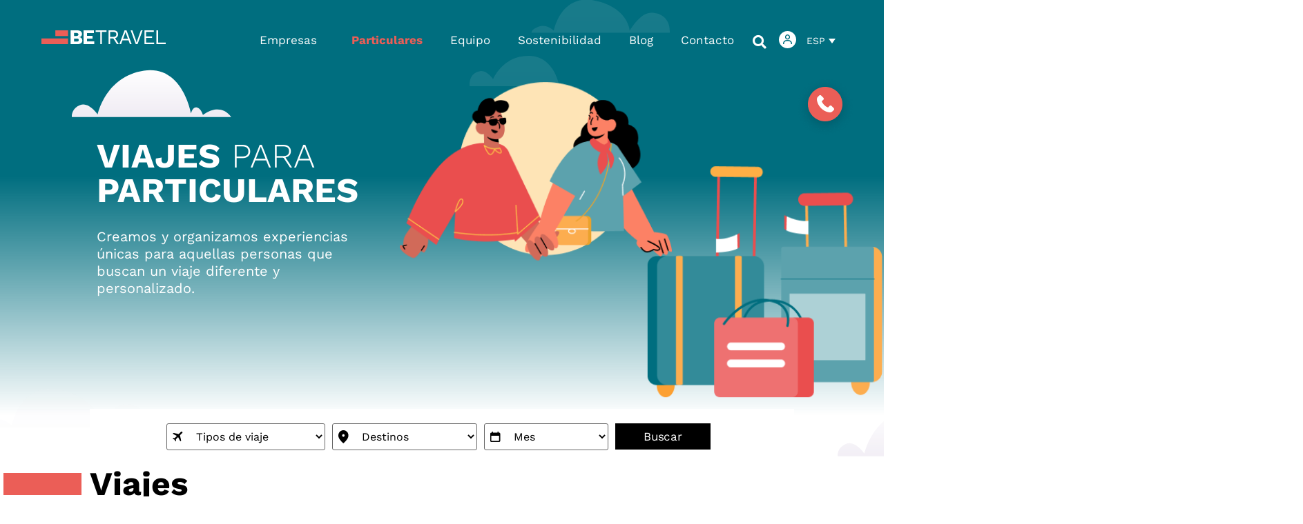

--- FILE ---
content_type: text/html; charset=UTF-8
request_url: https://betravel.net/es/viajes-para-particulares/
body_size: 60402
content:
<!doctype html>
<html lang="es-ES" prefix="og: https://ogp.me/ns#">
<head><style>img.lazy{min-height:1px}</style><link href="https://betravel.net/wp-content/plugins/w3-total-cache/pub/js/lazyload.min.js" as="script">
	<meta charset="UTF-8">
		<meta name="viewport" content="width=device-width, initial-scale=1">
	<link rel="profile" href="https://gmpg.org/xfn/11">
	<link rel="alternate" hreflang="ca" href="https://betravel.net/viatges-per-a-particulars/" />
<link rel="alternate" hreflang="es" href="https://betravel.net/es/viajes-para-particulares/" />
<link rel="alternate" hreflang="x-default" href="https://betravel.net/viatges-per-a-particulars/" />

<!-- Optimización para motores de búsqueda de Rank Math -  https://rankmath.com/ -->
<title>Viajes para particulares - Betravel</title>
<meta name="description" content="Somos una agencia de viajes que creamos y organizamos experiencias únicas para aquellas personas que buscan un viaje diferente y personalizado."/>
<meta name="robots" content="follow, index, max-snippet:-1, max-video-preview:-1, max-image-preview:large"/>
<link rel="canonical" href="https://betravel.net/es/viajes-para-particulares/" />
<meta property="og:locale" content="es_ES" />
<meta property="og:type" content="article" />
<meta property="og:title" content="Viajes para particulares - Betravel" />
<meta property="og:description" content="Somos una agencia de viajes que creamos y organizamos experiencias únicas para aquellas personas que buscan un viaje diferente y personalizado." />
<meta property="og:url" content="https://betravel.net/es/viajes-para-particulares/" />
<meta property="og:site_name" content="Betravel" />
<meta property="og:updated_time" content="2025-03-12T14:03:41+00:00" />
<meta property="og:image" content="https://betravel.net/wp-content/uploads/2023/01/be-travel-viatges-particulars.png" />
<meta property="og:image:secure_url" content="https://betravel.net/wp-content/uploads/2023/01/be-travel-viatges-particulars.png" />
<meta property="og:image:width" content="676" />
<meta property="og:image:height" content="442" />
<meta property="og:image:alt" content="Viajes para particulares" />
<meta property="og:image:type" content="image/png" />
<meta property="article:published_time" content="2023-01-18T11:39:24+00:00" />
<meta property="article:modified_time" content="2025-03-12T14:03:41+00:00" />
<meta name="twitter:card" content="summary_large_image" />
<meta name="twitter:title" content="Viajes para particulares - Betravel" />
<meta name="twitter:description" content="Somos una agencia de viajes que creamos y organizamos experiencias únicas para aquellas personas que buscan un viaje diferente y personalizado." />
<meta name="twitter:image" content="https://betravel.net/wp-content/uploads/2023/01/be-travel-viatges-particulars.png" />
<meta name="twitter:label1" content="Tiempo de lectura" />
<meta name="twitter:data1" content="Menos de un minuto" />
<script type="application/ld+json" class="rank-math-schema">{"@context":"https://schema.org","@graph":[{"@type":["TravelAgency","Organization"],"@id":"https://betravel.net/es/#organization/","name":"Betravel","url":"https://betravel.net","logo":{"@type":"ImageObject","@id":"https://betravel.net/es/#logo/","url":"https://betravel.net/wp-content/uploads/2023/01/logo-positiu.svg","contentUrl":"https://betravel.net/wp-content/uploads/2023/01/logo-positiu.svg","caption":"Betravel","inLanguage":"es","width":"180","height":"20"},"openingHours":["Monday,Tuesday,Wednesday,Thursday,Friday 09:00-19:00"],"image":{"@id":"https://betravel.net/es/#logo/"},"telephone":"+34 93 745 75 40"},{"@type":"WebSite","@id":"https://betravel.net/es/#website/","url":"https://betravel.net/es/","name":"Betravel","publisher":{"@id":"https://betravel.net/es/#organization/"},"inLanguage":"es"},{"@type":"ImageObject","@id":"https://betravel.net/wp-content/uploads/2023/01/be-travel-viatges-particulars.png","url":"https://betravel.net/wp-content/uploads/2023/01/be-travel-viatges-particulars.png","width":"200","height":"200","inLanguage":"es"},{"@type":"WebPage","@id":"https://betravel.net/es/viajes-para-particulares/#webpage","url":"https://betravel.net/es/viajes-para-particulares/","name":"Viajes para particulares - Betravel","datePublished":"2023-01-18T11:39:24+00:00","dateModified":"2025-03-12T14:03:41+00:00","isPartOf":{"@id":"https://betravel.net/es/#website/"},"primaryImageOfPage":{"@id":"https://betravel.net/wp-content/uploads/2023/01/be-travel-viatges-particulars.png"},"inLanguage":"es"},{"@type":"Person","@id":"https://betravel.net/es/author/admin/","name":"admin","url":"https://betravel.net/es/author/admin/","image":{"@type":"ImageObject","@id":"https://secure.gravatar.com/avatar/d996c698e52b35bcc17d8f5a39d16a34dbf6a7fa07010408eba6fbcbc13497d2?s=96&amp;d=mm&amp;r=g","url":"https://secure.gravatar.com/avatar/d996c698e52b35bcc17d8f5a39d16a34dbf6a7fa07010408eba6fbcbc13497d2?s=96&amp;d=mm&amp;r=g","caption":"admin","inLanguage":"es"},"sameAs":["https://betravelweb.elmerkat.com"],"worksFor":{"@id":"https://betravel.net/es/#organization/"}},{"@type":"Article","headline":"Viajes para particulares - Betravel","keywords":"Viajes para particulares,Agencia de viajes,Viajes,Agencia de viajes Sabadell","datePublished":"2023-01-18T11:39:24+00:00","dateModified":"2025-03-12T14:03:41+00:00","author":{"@id":"https://betravel.net/es/author/admin/","name":"admin"},"publisher":{"@id":"https://betravel.net/es/#organization/"},"description":"Somos una agencia de viajes que creamos y organizamos experiencias \u00fanicas para aquellas personas que buscan un viaje diferente y personalizado.","name":"Viajes para particulares - Betravel","@id":"https://betravel.net/es/viajes-para-particulares/#richSnippet","isPartOf":{"@id":"https://betravel.net/es/viajes-para-particulares/#webpage"},"image":{"@id":"https://betravel.net/wp-content/uploads/2023/01/be-travel-viatges-particulars.png"},"inLanguage":"es","mainEntityOfPage":{"@id":"https://betravel.net/es/viajes-para-particulares/#webpage"}}]}</script>
<!-- /Plugin Rank Math WordPress SEO -->

<link rel="alternate" type="application/rss+xml" title="Betravel &raquo; Feed" href="https://betravel.net/es/feed/" />
<link rel="alternate" type="application/rss+xml" title="Betravel &raquo; Feed de los comentarios" href="https://betravel.net/es/comments/feed/" />
<link rel="alternate" title="oEmbed (JSON)" type="application/json+oembed" href="https://betravel.net/es/wp-json/oembed/1.0/embed?url=https%3A%2F%2Fbetravel.net%2Fes%2Fviajes-para-particulares%2F" />
<link rel="alternate" title="oEmbed (XML)" type="text/xml+oembed" href="https://betravel.net/es/wp-json/oembed/1.0/embed?url=https%3A%2F%2Fbetravel.net%2Fes%2Fviajes-para-particulares%2F&#038;format=xml" />
<style id='wp-img-auto-sizes-contain-inline-css'>
img:is([sizes=auto i],[sizes^="auto," i]){contain-intrinsic-size:3000px 1500px}
/*# sourceURL=wp-img-auto-sizes-contain-inline-css */
</style>
<link rel='stylesheet' id='anwp-pg-styles-css' href='https://betravel.net/wp-content/plugins/anwp-post-grid-for-elementor/public/css/styles.min.css?ver=1.3.3' media='all' />
<style id='wp-emoji-styles-inline-css'>

	img.wp-smiley, img.emoji {
		display: inline !important;
		border: none !important;
		box-shadow: none !important;
		height: 1em !important;
		width: 1em !important;
		margin: 0 0.07em !important;
		vertical-align: -0.1em !important;
		background: none !important;
		padding: 0 !important;
	}
/*# sourceURL=wp-emoji-styles-inline-css */
</style>
<style id='classic-theme-styles-inline-css'>
/*! This file is auto-generated */
.wp-block-button__link{color:#fff;background-color:#32373c;border-radius:9999px;box-shadow:none;text-decoration:none;padding:calc(.667em + 2px) calc(1.333em + 2px);font-size:1.125em}.wp-block-file__button{background:#32373c;color:#fff;text-decoration:none}
/*# sourceURL=/wp-includes/css/classic-themes.min.css */
</style>
<link rel='stylesheet' id='searchandfilter-css' href='https://betravel.net/wp-content/plugins/search-filter/style.css?ver=1' media='all' />
<link rel='stylesheet' id='wpml-legacy-dropdown-0-css' href='https://betravel.net/wp-content/plugins/sitepress-multilingual-cms/templates/language-switchers/legacy-dropdown/style.min.css?ver=1' media='all' />
<link rel='stylesheet' id='ea11y-skip-link-css' href='https://betravel.net/wp-content/plugins/pojo-accessibility/assets/build/skip-link.css?ver=3.3.0' media='all' />
<link rel='stylesheet' id='cute-alert-css' href='https://betravel.net/wp-content/plugins/metform/public/assets/lib/cute-alert/style.css?ver=3.9.9' media='all' />
<link rel='stylesheet' id='text-editor-style-css' href='https://betravel.net/wp-content/plugins/metform/public/assets/css/text-editor.css?ver=3.9.9' media='all' />
<link rel='stylesheet' id='hello-elementor-css' href='https://betravel.net/wp-content/themes/hello-elementor/style.min.css?ver=2.6.1' media='all' />
<link rel='stylesheet' id='hello-elementor-theme-style-css' href='https://betravel.net/wp-content/themes/hello-elementor/theme.min.css?ver=2.6.1' media='all' />
<link rel='stylesheet' id='elementor-frontend-css' href='https://betravel.net/wp-content/uploads/elementor/css/custom-frontend.min.css?ver=1762429911' media='all' />
<link rel='stylesheet' id='elementor-post-5-css' href='https://betravel.net/wp-content/uploads/elementor/css/post-5.css?ver=1762429911' media='all' />
<link rel='stylesheet' id='widget-image-css' href='https://betravel.net/wp-content/plugins/elementor/assets/css/widget-image.min.css?ver=3.29.0' media='all' />
<link rel='stylesheet' id='widget-nav-menu-css' href='https://betravel.net/wp-content/uploads/elementor/css/custom-pro-widget-nav-menu.min.css?ver=1762429911' media='all' />
<link rel='stylesheet' id='widget-search-form-css' href='https://betravel.net/wp-content/plugins/elementor-pro/assets/css/widget-search-form.min.css?ver=3.29.0' media='all' />
<link rel='stylesheet' id='elementor-icons-shared-0-css' href='https://betravel.net/wp-content/plugins/elementor/assets/lib/font-awesome/css/fontawesome.min.css?ver=5.15.3' media='all' />
<link rel='stylesheet' id='elementor-icons-fa-solid-css' href='https://betravel.net/wp-content/plugins/elementor/assets/lib/font-awesome/css/solid.min.css?ver=5.15.3' media='all' />
<link rel='stylesheet' id='e-sticky-css' href='https://betravel.net/wp-content/plugins/elementor-pro/assets/css/modules/sticky.min.css?ver=3.29.0' media='all' />
<link rel='stylesheet' id='widget-icon-box-css' href='https://betravel.net/wp-content/uploads/elementor/css/custom-widget-icon-box.min.css?ver=1762429911' media='all' />
<link rel='stylesheet' id='widget-heading-css' href='https://betravel.net/wp-content/plugins/elementor/assets/css/widget-heading.min.css?ver=3.29.0' media='all' />
<link rel='stylesheet' id='widget-social-icons-css' href='https://betravel.net/wp-content/plugins/elementor/assets/css/widget-social-icons.min.css?ver=3.29.0' media='all' />
<link rel='stylesheet' id='e-apple-webkit-css' href='https://betravel.net/wp-content/uploads/elementor/css/custom-apple-webkit.min.css?ver=1762429911' media='all' />
<link rel='stylesheet' id='widget-form-css' href='https://betravel.net/wp-content/plugins/elementor-pro/assets/css/widget-form.min.css?ver=3.29.0' media='all' />
<link rel='stylesheet' id='e-animation-fadeInUp-css' href='https://betravel.net/wp-content/plugins/elementor/assets/lib/animations/styles/fadeInUp.min.css?ver=3.29.0' media='all' />
<link rel='stylesheet' id='e-popup-css' href='https://betravel.net/wp-content/plugins/elementor-pro/assets/css/conditionals/popup.min.css?ver=3.29.0' media='all' />
<link rel='stylesheet' id='elementor-icons-css' href='https://betravel.net/wp-content/plugins/elementor/assets/lib/eicons/css/elementor-icons.min.css?ver=5.40.0' media='all' />
<link rel='stylesheet' id='e-animation-zoomIn-css' href='https://betravel.net/wp-content/plugins/elementor/assets/lib/animations/styles/zoomIn.min.css?ver=3.29.0' media='all' />
<link rel='stylesheet' id='e-motion-fx-css' href='https://betravel.net/wp-content/plugins/elementor-pro/assets/css/modules/motion-fx.min.css?ver=3.29.0' media='all' />
<link rel='stylesheet' id='e-animation-fadeIn-css' href='https://betravel.net/wp-content/plugins/elementor/assets/lib/animations/styles/fadeIn.min.css?ver=3.29.0' media='all' />
<link rel='stylesheet' id='e-animation-fadeInLeft-css' href='https://betravel.net/wp-content/plugins/elementor/assets/lib/animations/styles/fadeInLeft.min.css?ver=3.29.0' media='all' />
<link rel='stylesheet' id='widget-image-box-css' href='https://betravel.net/wp-content/uploads/elementor/css/custom-widget-image-box.min.css?ver=1762429911' media='all' />
<link rel='stylesheet' id='metform-ui-css' href='https://betravel.net/wp-content/plugins/metform/public/assets/css/metform-ui.css?ver=3.9.9' media='all' />
<link rel='stylesheet' id='metform-style-css' href='https://betravel.net/wp-content/plugins/metform/public/assets/css/style.css?ver=3.9.9' media='all' />
<link rel='stylesheet' id='elementor-post-15157-css' href='https://betravel.net/wp-content/uploads/elementor/css/post-15157.css?ver=1762459125' media='all' />
<link rel='stylesheet' id='elementor-post-15499-css' href='https://betravel.net/wp-content/uploads/elementor/css/post-15499.css?ver=1762429911' media='all' />
<link rel='stylesheet' id='font-awesome-5-all-css' href='https://betravel.net/wp-content/plugins/elementor/assets/lib/font-awesome/css/all.min.css?ver=3.29.0' media='all' />
<link rel='stylesheet' id='font-awesome-4-shim-css' href='https://betravel.net/wp-content/plugins/elementor/assets/lib/font-awesome/css/v4-shims.min.css?ver=3.29.0' media='all' />
<link rel='stylesheet' id='elementor-post-16794-css' href='https://betravel.net/wp-content/uploads/elementor/css/post-16794.css?ver=1762429955' media='all' />
<link rel='stylesheet' id='elementor-post-16139-css' href='https://betravel.net/wp-content/uploads/elementor/css/post-16139.css?ver=1762429911' media='all' />
<link rel='stylesheet' id='elementor-post-14180-css' href='https://betravel.net/wp-content/uploads/elementor/css/post-14180.css?ver=1762429911' media='all' />
<link rel='stylesheet' id='hello-elementor-child-style-css' href='https://betravel.net/wp-content/themes/hello-theme-child-master/style.css?v=1.0.35&#038;ver=1.0.34' media='all' />
<link rel='stylesheet' id='animations-style-css' href='https://betravel.net/wp-content/themes/hello-theme-child-master/animations.css?ver=6.9' media='all' />
<link rel='stylesheet' id='carousel-style-css' href='https://betravel.net/wp-content/themes/hello-theme-child-master/carousel-viajes.css?ver=6.9' media='all' />
<link rel='stylesheet' id='sib-front-css-css' href='https://betravel.net/wp-content/plugins/mailin/css/mailin-front.css?ver=6.9' media='all' />
<link rel='stylesheet' id='elementor-gf-local-worksans-css' href='https://betravel.net/wp-content/uploads/elementor/google-fonts/css/worksans.css?ver=1743093809' media='all' />
<script src="https://betravel.net/wp-includes/js/jquery/jquery.min.js?ver=3.7.1" id="jquery-core-js"></script>
<script src="https://betravel.net/wp-includes/js/jquery/jquery-migrate.min.js?ver=3.4.1" id="jquery-migrate-js"></script>
<script id="wpml-cookie-js-extra">
var wpml_cookies = {"wp-wpml_current_language":{"value":"es","expires":1,"path":"/"}};
var wpml_cookies = {"wp-wpml_current_language":{"value":"es","expires":1,"path":"/"}};
//# sourceURL=wpml-cookie-js-extra
</script>
<script src="https://betravel.net/wp-content/plugins/sitepress-multilingual-cms/res/js/cookies/language-cookie.js?ver=4.6.15" id="wpml-cookie-js" defer data-wp-strategy="defer"></script>
<script src="https://betravel.net/wp-content/plugins/sitepress-multilingual-cms/templates/language-switchers/legacy-dropdown/script.min.js?ver=1" id="wpml-legacy-dropdown-0-js"></script>
<script src="https://betravel.net/wp-content/plugins/elementor/assets/lib/font-awesome/js/v4-shims.min.js?ver=3.29.0" id="font-awesome-4-shim-js"></script>
<script id="sib-front-js-js-extra">
var sibErrMsg = {"invalidMail":"Please fill out valid email address","requiredField":"Please fill out required fields","invalidDateFormat":"Please fill out valid date format","invalidSMSFormat":"Please fill out valid phone number"};
var ajax_sib_front_object = {"ajax_url":"https://betravel.net/wp-admin/admin-ajax.php","ajax_nonce":"00bc17d313","flag_url":"https://betravel.net/wp-content/plugins/mailin/img/flags/"};
//# sourceURL=sib-front-js-js-extra
</script>
<script src="https://betravel.net/wp-content/plugins/mailin/js/mailin-front.js?ver=1748423363" id="sib-front-js-js"></script>
<link rel="https://api.w.org/" href="https://betravel.net/es/wp-json/" /><link rel="alternate" title="JSON" type="application/json" href="https://betravel.net/es/wp-json/wp/v2/pages/15157" /><link rel="EditURI" type="application/rsd+xml" title="RSD" href="https://betravel.net/xmlrpc.php?rsd" />
<meta name="generator" content="WordPress 6.9" />
<link rel='shortlink' href='https://betravel.net/es/?p=15157' />
<meta name="generator" content="WPML ver:4.6.15 stt:8,2;" />
<meta name="generator" content="Elementor 3.29.0; features: additional_custom_breakpoints, e_local_google_fonts; settings: css_print_method-external, google_font-enabled, font_display-swap">
<!-- Google tag (gtag.js) -->
<script async src="https://www.googletagmanager.com/gtag/js?id=G-NC3LMWSZKT"></script>
<script>
  window.dataLayer = window.dataLayer || [];
  function gtag(){dataLayer.push(arguments);}
  gtag('js', new Date());

  gtag('config', 'G-NC3LMWSZKT');
</script>
<!-- Start cookieyes banner -->
<script id="cookieyes" type="text/javascript" src="https://cdn-cookieyes.com/client_data/83a1f50a7e556151a73d1506/script.js"></script>
<!-- End cookieyes banner --> 
			<style>
				.e-con.e-parent:nth-of-type(n+4):not(.e-lazyloaded):not(.e-no-lazyload),
				.e-con.e-parent:nth-of-type(n+4):not(.e-lazyloaded):not(.e-no-lazyload) * {
					background-image: none !important;
				}
				@media screen and (max-height: 1024px) {
					.e-con.e-parent:nth-of-type(n+3):not(.e-lazyloaded):not(.e-no-lazyload),
					.e-con.e-parent:nth-of-type(n+3):not(.e-lazyloaded):not(.e-no-lazyload) * {
						background-image: none !important;
					}
				}
				@media screen and (max-height: 640px) {
					.e-con.e-parent:nth-of-type(n+2):not(.e-lazyloaded):not(.e-no-lazyload),
					.e-con.e-parent:nth-of-type(n+2):not(.e-lazyloaded):not(.e-no-lazyload) * {
						background-image: none !important;
					}
				}
			</style>
			<link rel="icon" href="https://betravel.net/wp-content/uploads/2023/02/favicon.svg" sizes="32x32" />
<link rel="icon" href="https://betravel.net/wp-content/uploads/2023/02/favicon.svg" sizes="192x192" />
<link rel="apple-touch-icon" href="https://betravel.net/wp-content/uploads/2023/02/favicon.svg" />
<meta name="msapplication-TileImage" content="https://betravel.net/wp-content/uploads/2023/02/favicon.svg" />
<style id='global-styles-inline-css'>
:root{--wp--preset--aspect-ratio--square: 1;--wp--preset--aspect-ratio--4-3: 4/3;--wp--preset--aspect-ratio--3-4: 3/4;--wp--preset--aspect-ratio--3-2: 3/2;--wp--preset--aspect-ratio--2-3: 2/3;--wp--preset--aspect-ratio--16-9: 16/9;--wp--preset--aspect-ratio--9-16: 9/16;--wp--preset--color--black: #000000;--wp--preset--color--cyan-bluish-gray: #abb8c3;--wp--preset--color--white: #ffffff;--wp--preset--color--pale-pink: #f78da7;--wp--preset--color--vivid-red: #cf2e2e;--wp--preset--color--luminous-vivid-orange: #ff6900;--wp--preset--color--luminous-vivid-amber: #fcb900;--wp--preset--color--light-green-cyan: #7bdcb5;--wp--preset--color--vivid-green-cyan: #00d084;--wp--preset--color--pale-cyan-blue: #8ed1fc;--wp--preset--color--vivid-cyan-blue: #0693e3;--wp--preset--color--vivid-purple: #9b51e0;--wp--preset--gradient--vivid-cyan-blue-to-vivid-purple: linear-gradient(135deg,rgb(6,147,227) 0%,rgb(155,81,224) 100%);--wp--preset--gradient--light-green-cyan-to-vivid-green-cyan: linear-gradient(135deg,rgb(122,220,180) 0%,rgb(0,208,130) 100%);--wp--preset--gradient--luminous-vivid-amber-to-luminous-vivid-orange: linear-gradient(135deg,rgb(252,185,0) 0%,rgb(255,105,0) 100%);--wp--preset--gradient--luminous-vivid-orange-to-vivid-red: linear-gradient(135deg,rgb(255,105,0) 0%,rgb(207,46,46) 100%);--wp--preset--gradient--very-light-gray-to-cyan-bluish-gray: linear-gradient(135deg,rgb(238,238,238) 0%,rgb(169,184,195) 100%);--wp--preset--gradient--cool-to-warm-spectrum: linear-gradient(135deg,rgb(74,234,220) 0%,rgb(151,120,209) 20%,rgb(207,42,186) 40%,rgb(238,44,130) 60%,rgb(251,105,98) 80%,rgb(254,248,76) 100%);--wp--preset--gradient--blush-light-purple: linear-gradient(135deg,rgb(255,206,236) 0%,rgb(152,150,240) 100%);--wp--preset--gradient--blush-bordeaux: linear-gradient(135deg,rgb(254,205,165) 0%,rgb(254,45,45) 50%,rgb(107,0,62) 100%);--wp--preset--gradient--luminous-dusk: linear-gradient(135deg,rgb(255,203,112) 0%,rgb(199,81,192) 50%,rgb(65,88,208) 100%);--wp--preset--gradient--pale-ocean: linear-gradient(135deg,rgb(255,245,203) 0%,rgb(182,227,212) 50%,rgb(51,167,181) 100%);--wp--preset--gradient--electric-grass: linear-gradient(135deg,rgb(202,248,128) 0%,rgb(113,206,126) 100%);--wp--preset--gradient--midnight: linear-gradient(135deg,rgb(2,3,129) 0%,rgb(40,116,252) 100%);--wp--preset--font-size--small: 13px;--wp--preset--font-size--medium: 20px;--wp--preset--font-size--large: 36px;--wp--preset--font-size--x-large: 42px;--wp--preset--spacing--20: 0.44rem;--wp--preset--spacing--30: 0.67rem;--wp--preset--spacing--40: 1rem;--wp--preset--spacing--50: 1.5rem;--wp--preset--spacing--60: 2.25rem;--wp--preset--spacing--70: 3.38rem;--wp--preset--spacing--80: 5.06rem;--wp--preset--shadow--natural: 6px 6px 9px rgba(0, 0, 0, 0.2);--wp--preset--shadow--deep: 12px 12px 50px rgba(0, 0, 0, 0.4);--wp--preset--shadow--sharp: 6px 6px 0px rgba(0, 0, 0, 0.2);--wp--preset--shadow--outlined: 6px 6px 0px -3px rgb(255, 255, 255), 6px 6px rgb(0, 0, 0);--wp--preset--shadow--crisp: 6px 6px 0px rgb(0, 0, 0);}:where(.is-layout-flex){gap: 0.5em;}:where(.is-layout-grid){gap: 0.5em;}body .is-layout-flex{display: flex;}.is-layout-flex{flex-wrap: wrap;align-items: center;}.is-layout-flex > :is(*, div){margin: 0;}body .is-layout-grid{display: grid;}.is-layout-grid > :is(*, div){margin: 0;}:where(.wp-block-columns.is-layout-flex){gap: 2em;}:where(.wp-block-columns.is-layout-grid){gap: 2em;}:where(.wp-block-post-template.is-layout-flex){gap: 1.25em;}:where(.wp-block-post-template.is-layout-grid){gap: 1.25em;}.has-black-color{color: var(--wp--preset--color--black) !important;}.has-cyan-bluish-gray-color{color: var(--wp--preset--color--cyan-bluish-gray) !important;}.has-white-color{color: var(--wp--preset--color--white) !important;}.has-pale-pink-color{color: var(--wp--preset--color--pale-pink) !important;}.has-vivid-red-color{color: var(--wp--preset--color--vivid-red) !important;}.has-luminous-vivid-orange-color{color: var(--wp--preset--color--luminous-vivid-orange) !important;}.has-luminous-vivid-amber-color{color: var(--wp--preset--color--luminous-vivid-amber) !important;}.has-light-green-cyan-color{color: var(--wp--preset--color--light-green-cyan) !important;}.has-vivid-green-cyan-color{color: var(--wp--preset--color--vivid-green-cyan) !important;}.has-pale-cyan-blue-color{color: var(--wp--preset--color--pale-cyan-blue) !important;}.has-vivid-cyan-blue-color{color: var(--wp--preset--color--vivid-cyan-blue) !important;}.has-vivid-purple-color{color: var(--wp--preset--color--vivid-purple) !important;}.has-black-background-color{background-color: var(--wp--preset--color--black) !important;}.has-cyan-bluish-gray-background-color{background-color: var(--wp--preset--color--cyan-bluish-gray) !important;}.has-white-background-color{background-color: var(--wp--preset--color--white) !important;}.has-pale-pink-background-color{background-color: var(--wp--preset--color--pale-pink) !important;}.has-vivid-red-background-color{background-color: var(--wp--preset--color--vivid-red) !important;}.has-luminous-vivid-orange-background-color{background-color: var(--wp--preset--color--luminous-vivid-orange) !important;}.has-luminous-vivid-amber-background-color{background-color: var(--wp--preset--color--luminous-vivid-amber) !important;}.has-light-green-cyan-background-color{background-color: var(--wp--preset--color--light-green-cyan) !important;}.has-vivid-green-cyan-background-color{background-color: var(--wp--preset--color--vivid-green-cyan) !important;}.has-pale-cyan-blue-background-color{background-color: var(--wp--preset--color--pale-cyan-blue) !important;}.has-vivid-cyan-blue-background-color{background-color: var(--wp--preset--color--vivid-cyan-blue) !important;}.has-vivid-purple-background-color{background-color: var(--wp--preset--color--vivid-purple) !important;}.has-black-border-color{border-color: var(--wp--preset--color--black) !important;}.has-cyan-bluish-gray-border-color{border-color: var(--wp--preset--color--cyan-bluish-gray) !important;}.has-white-border-color{border-color: var(--wp--preset--color--white) !important;}.has-pale-pink-border-color{border-color: var(--wp--preset--color--pale-pink) !important;}.has-vivid-red-border-color{border-color: var(--wp--preset--color--vivid-red) !important;}.has-luminous-vivid-orange-border-color{border-color: var(--wp--preset--color--luminous-vivid-orange) !important;}.has-luminous-vivid-amber-border-color{border-color: var(--wp--preset--color--luminous-vivid-amber) !important;}.has-light-green-cyan-border-color{border-color: var(--wp--preset--color--light-green-cyan) !important;}.has-vivid-green-cyan-border-color{border-color: var(--wp--preset--color--vivid-green-cyan) !important;}.has-pale-cyan-blue-border-color{border-color: var(--wp--preset--color--pale-cyan-blue) !important;}.has-vivid-cyan-blue-border-color{border-color: var(--wp--preset--color--vivid-cyan-blue) !important;}.has-vivid-purple-border-color{border-color: var(--wp--preset--color--vivid-purple) !important;}.has-vivid-cyan-blue-to-vivid-purple-gradient-background{background: var(--wp--preset--gradient--vivid-cyan-blue-to-vivid-purple) !important;}.has-light-green-cyan-to-vivid-green-cyan-gradient-background{background: var(--wp--preset--gradient--light-green-cyan-to-vivid-green-cyan) !important;}.has-luminous-vivid-amber-to-luminous-vivid-orange-gradient-background{background: var(--wp--preset--gradient--luminous-vivid-amber-to-luminous-vivid-orange) !important;}.has-luminous-vivid-orange-to-vivid-red-gradient-background{background: var(--wp--preset--gradient--luminous-vivid-orange-to-vivid-red) !important;}.has-very-light-gray-to-cyan-bluish-gray-gradient-background{background: var(--wp--preset--gradient--very-light-gray-to-cyan-bluish-gray) !important;}.has-cool-to-warm-spectrum-gradient-background{background: var(--wp--preset--gradient--cool-to-warm-spectrum) !important;}.has-blush-light-purple-gradient-background{background: var(--wp--preset--gradient--blush-light-purple) !important;}.has-blush-bordeaux-gradient-background{background: var(--wp--preset--gradient--blush-bordeaux) !important;}.has-luminous-dusk-gradient-background{background: var(--wp--preset--gradient--luminous-dusk) !important;}.has-pale-ocean-gradient-background{background: var(--wp--preset--gradient--pale-ocean) !important;}.has-electric-grass-gradient-background{background: var(--wp--preset--gradient--electric-grass) !important;}.has-midnight-gradient-background{background: var(--wp--preset--gradient--midnight) !important;}.has-small-font-size{font-size: var(--wp--preset--font-size--small) !important;}.has-medium-font-size{font-size: var(--wp--preset--font-size--medium) !important;}.has-large-font-size{font-size: var(--wp--preset--font-size--large) !important;}.has-x-large-font-size{font-size: var(--wp--preset--font-size--x-large) !important;}
/*# sourceURL=global-styles-inline-css */
</style>
<link rel='stylesheet' id='elementor-post-15192-css' href='https://betravel.net/wp-content/uploads/elementor/css/post-15192.css?ver=1762459126' media='all' />
<link rel='stylesheet' id='flatpickr-css' href='https://betravel.net/wp-content/plugins/metform/public/assets/css/flatpickr.min.css?ver=3.9.9' media='all' />
<link rel='stylesheet' id='wpml-legacy-horizontal-list-0-css' href='https://betravel.net/wp-content/plugins/sitepress-multilingual-cms/templates/language-switchers/legacy-list-horizontal/style.min.css?ver=1' media='all' />
</head>
<body class="wp-singular page-template-default page page-id-15157 wp-custom-logo wp-theme-hello-elementor wp-child-theme-hello-theme-child-master theme--hello-elementor ally-default elementor-default elementor-kit-5 elementor-page elementor-page-15157">

		<script>
			const onSkipLinkClick = () => {
				const htmlElement = document.querySelector('html');

				htmlElement.style['scroll-behavior'] = 'smooth';

				setTimeout( () => htmlElement.style['scroll-behavior'] = null, 1000 );
			}
			document.addEventListener("DOMContentLoaded", () => {
				if (!document.querySelector('#content')) {
					document.querySelector('.ea11y-skip-to-content-link').remove();
				}
			});
		</script>

		<a class="ea11y-skip-to-content-link"
			href="#content"
			tabindex="1"
			onclick="onSkipLinkClick()"
		>
			Ir al contenido
			<svg width="24" height="24" viewBox="0 0 24 24" fill="none">
				<path d="M18 6V12C18 12.7956 17.6839 13.5587 17.1213 14.1213C16.5587 14.6839 15.7956 15 15 15H5M5 15L9 11M5 15L9 19"
					stroke="black"
					stroke-width="1.5"
					stroke-linecap="round"
					stroke-linejoin="round"
				/>
			</svg>
		</a>

		<div class="ea11y-skip-to-content-backdrop"></div>
		
<a class="skip-link screen-reader-text" href="#content">
	Ir al contenido</a>

		<div data-elementor-type="header" data-elementor-id="15499" class="elementor elementor-15499 elementor-13 elementor-location-header" data-elementor-post-type="elementor_library">
					<section class="elementor-section elementor-top-section elementor-element elementor-element-63735bb elementor-section-full_width betravel-header-section elementor-hidden-tablet elementor-hidden-mobile elementor-section-height-default elementor-section-height-default" data-id="63735bb" data-element_type="section" data-settings="{&quot;sticky&quot;:&quot;top&quot;,&quot;sticky_on&quot;:[&quot;desktop&quot;,&quot;laptop&quot;,&quot;tablet_extra&quot;,&quot;tablet&quot;,&quot;mobile&quot;],&quot;sticky_offset&quot;:0,&quot;sticky_effects_offset&quot;:0,&quot;sticky_anchor_link_offset&quot;:0}">
						<div class="elementor-container elementor-column-gap-default">
					<div class="elementor-column elementor-col-50 elementor-top-column elementor-element elementor-element-0c3d17b" data-id="0c3d17b" data-element_type="column">
			<div class="elementor-widget-wrap elementor-element-populated">
						<div class="elementor-element elementor-element-c4df1be logo-negatiu elementor-widget elementor-widget-image" data-id="c4df1be" data-element_type="widget" data-widget_type="image.default">
				<div class="elementor-widget-container">
																<a href="https://betravel.net/es/">
							<img width="180" height="20" src="data:image/svg+xml,%3Csvg%20xmlns='http://www.w3.org/2000/svg'%20viewBox='0%200%20180%2020'%3E%3C/svg%3E" data-src="https://betravel.net/wp-content/uploads/2023/01/logo-negatiu.svg" class="attachment-full size-full wp-image-6 lazy" alt="" />								</a>
															</div>
				</div>
				<div class="elementor-element elementor-element-b596c88 logo-positiu elementor-hidden-desktop elementor-hidden-laptop elementor-hidden-tablet_extra elementor-hidden-tablet elementor-hidden-mobile elementor-widget elementor-widget-image" data-id="b596c88" data-element_type="widget" data-widget_type="image.default">
				<div class="elementor-widget-container">
																<a href="https://betravel.net/es/">
							<img width="180" height="20" src="data:image/svg+xml,%3Csvg%20xmlns='http://www.w3.org/2000/svg'%20viewBox='0%200%20180%2020'%3E%3C/svg%3E" data-src="https://betravel.net/wp-content/uploads/2023/01/logo-positiu.svg" class="attachment-full size-full wp-image-7 lazy" alt="" />								</a>
															</div>
				</div>
					</div>
		</div>
				<div class="elementor-column elementor-col-50 elementor-top-column elementor-element elementor-element-0ae0dda" data-id="0ae0dda" data-element_type="column">
			<div class="elementor-widget-wrap elementor-element-populated">
						<div class="elementor-element elementor-element-547ec5e elementor-widget__width-auto elementor-nav-menu__align-end elementor-nav-menu--dropdown-tablet elementor-nav-menu__text-align-aside elementor-nav-menu--toggle elementor-nav-menu--burger elementor-widget elementor-widget-nav-menu" data-id="547ec5e" data-element_type="widget" data-settings="{&quot;submenu_icon&quot;:{&quot;value&quot;:&quot;&lt;i class=\&quot;\&quot;&gt;&lt;\/i&gt;&quot;,&quot;library&quot;:&quot;&quot;},&quot;layout&quot;:&quot;horizontal&quot;,&quot;toggle&quot;:&quot;burger&quot;}" data-widget_type="nav-menu.default">
				<div class="elementor-widget-container">
								<nav aria-label="Menú" class="elementor-nav-menu--main elementor-nav-menu__container elementor-nav-menu--layout-horizontal e--pointer-text e--animation-none">
				<ul id="menu-1-547ec5e" class="elementor-nav-menu"><li class="menu-item menu-item-type-post_type menu-item-object-page menu-item-has-children menu-item-16613"><a href="https://betravel.net/es/viajes-para-empresas/" class="elementor-item">Empresas</a>
<ul class="sub-menu elementor-nav-menu--dropdown">
	<li class="menu-item menu-item-type-post_type menu-item-object-page menu-item-16614"><a href="https://betravel.net/es/viajes-para-empresas/negocis-i-gerencia/" class="elementor-sub-item">Negocios y gerencia</a></li>
	<li class="menu-item menu-item-type-post_type menu-item-object-page menu-item-16615"><a href="https://betravel.net/es/viajes-para-empresas/esdeveniments-mice/" class="elementor-sub-item">Eventos / MICE</a></li>
	<li class="menu-item menu-item-type-post_type menu-item-object-page menu-item-16616"><a href="https://betravel.net/es/viajes-para-empresas/incentius-2/" class="elementor-sub-item">Incentivos</a></li>
	<li class="menu-item menu-item-type-post_type menu-item-object-page menu-item-16617"><a href="https://betravel.net/es/viajes-para-empresas/missions-comercials/" class="elementor-sub-item">Misiones Comerciales</a></li>
</ul>
</li>
<li class="menu-item menu-item-type-post_type menu-item-object-page current-menu-item page_item page-item-15157 current_page_item menu-item-16618"><a href="https://betravel.net/es/viajes-para-particulares/" aria-current="page" class="elementor-item elementor-item-active">Particulares</a></li>
<li class="menu-item menu-item-type-post_type menu-item-object-page menu-item-16619"><a href="https://betravel.net/es/equip/" class="elementor-item">Equipo</a></li>
<li class="menu-item menu-item-type-post_type menu-item-object-page menu-item-17242"><a href="https://betravel.net/es/sostenibilidad/" class="elementor-item">Sostenibilidad</a></li>
<li class="menu-item menu-item-type-post_type menu-item-object-page menu-item-16620"><a href="https://betravel.net/es/blog/" class="elementor-item">Blog</a></li>
<li class="menu-item menu-item-type-post_type menu-item-object-page menu-item-16621"><a href="https://betravel.net/es/contacto/" class="elementor-item">Contacto</a></li>
</ul>			</nav>
					<div class="elementor-menu-toggle" role="button" tabindex="0" aria-label="Alternar menú" aria-expanded="false">
			<i aria-hidden="true" role="presentation" class="elementor-menu-toggle__icon--open eicon-menu-bar"></i><i aria-hidden="true" role="presentation" class="elementor-menu-toggle__icon--close eicon-close"></i>		</div>
					<nav class="elementor-nav-menu--dropdown elementor-nav-menu__container" aria-hidden="true">
				<ul id="menu-2-547ec5e" class="elementor-nav-menu"><li class="menu-item menu-item-type-post_type menu-item-object-page menu-item-has-children menu-item-16613"><a href="https://betravel.net/es/viajes-para-empresas/" class="elementor-item" tabindex="-1">Empresas</a>
<ul class="sub-menu elementor-nav-menu--dropdown">
	<li class="menu-item menu-item-type-post_type menu-item-object-page menu-item-16614"><a href="https://betravel.net/es/viajes-para-empresas/negocis-i-gerencia/" class="elementor-sub-item" tabindex="-1">Negocios y gerencia</a></li>
	<li class="menu-item menu-item-type-post_type menu-item-object-page menu-item-16615"><a href="https://betravel.net/es/viajes-para-empresas/esdeveniments-mice/" class="elementor-sub-item" tabindex="-1">Eventos / MICE</a></li>
	<li class="menu-item menu-item-type-post_type menu-item-object-page menu-item-16616"><a href="https://betravel.net/es/viajes-para-empresas/incentius-2/" class="elementor-sub-item" tabindex="-1">Incentivos</a></li>
	<li class="menu-item menu-item-type-post_type menu-item-object-page menu-item-16617"><a href="https://betravel.net/es/viajes-para-empresas/missions-comercials/" class="elementor-sub-item" tabindex="-1">Misiones Comerciales</a></li>
</ul>
</li>
<li class="menu-item menu-item-type-post_type menu-item-object-page current-menu-item page_item page-item-15157 current_page_item menu-item-16618"><a href="https://betravel.net/es/viajes-para-particulares/" aria-current="page" class="elementor-item elementor-item-active" tabindex="-1">Particulares</a></li>
<li class="menu-item menu-item-type-post_type menu-item-object-page menu-item-16619"><a href="https://betravel.net/es/equip/" class="elementor-item" tabindex="-1">Equipo</a></li>
<li class="menu-item menu-item-type-post_type menu-item-object-page menu-item-17242"><a href="https://betravel.net/es/sostenibilidad/" class="elementor-item" tabindex="-1">Sostenibilidad</a></li>
<li class="menu-item menu-item-type-post_type menu-item-object-page menu-item-16620"><a href="https://betravel.net/es/blog/" class="elementor-item" tabindex="-1">Blog</a></li>
<li class="menu-item menu-item-type-post_type menu-item-object-page menu-item-16621"><a href="https://betravel.net/es/contacto/" class="elementor-item" tabindex="-1">Contacto</a></li>
</ul>			</nav>
						</div>
				</div>
				<div class="elementor-element elementor-element-4bcf08e elementor-widget__width-auto elementor-fixed elementor-widget elementor-widget-image" data-id="4bcf08e" data-element_type="widget" data-settings="{&quot;_position&quot;:&quot;fixed&quot;}" data-widget_type="image.default">
				<div class="elementor-widget-container">
																<a href="https://betravel.net/es/contacto/">
							<img width="90" height="90" src="data:image/svg+xml,%3Csvg%20xmlns='http://www.w3.org/2000/svg'%20viewBox='0%200%2090%2090'%3E%3C/svg%3E" data-src="https://betravel.net/wp-content/uploads/2023/01/call_button.png" class="attachment-thumbnail size-thumbnail wp-image-14748 lazy" alt="" />								</a>
															</div>
				</div>
				<div class="elementor-element elementor-element-8d64743 elementor-search-form--skin-full_screen elementor-widget__width-auto elementor-widget elementor-widget-search-form" data-id="8d64743" data-element_type="widget" data-settings="{&quot;skin&quot;:&quot;full_screen&quot;}" data-widget_type="search-form.default">
				<div class="elementor-widget-container">
							<search role="search">
			<form class="elementor-search-form" action="https://betravel.net/es/" method="get">
												<div class="elementor-search-form__toggle" role="button" tabindex="0" aria-label="Buscar">
					<i aria-hidden="true" class="fas fa-search"></i>				</div>
								<div class="elementor-search-form__container">
					<label class="elementor-screen-only" for="elementor-search-form-8d64743">Buscar</label>

					
					<input id="elementor-search-form-8d64743" placeholder="Buscar..." class="elementor-search-form__input" type="search" name="s" value="">
					<input type='hidden' name='lang' value='es' />
					
										<div class="dialog-lightbox-close-button dialog-close-button" role="button" tabindex="0" aria-label="Cerrar este cuadro de búsqueda.">
						<i aria-hidden="true" class="eicon-close"></i>					</div>
									</div>
			</form>
		</search>
						</div>
				</div>
				<div class="elementor-element elementor-element-2ce61dd elementor-widget__width-auto header-profile elementor-view-default elementor-widget elementor-widget-icon" data-id="2ce61dd" data-element_type="widget" data-widget_type="icon.default">
				<div class="elementor-widget-container">
							<div class="elementor-icon-wrapper">
			<a class="elementor-icon" href="http://web.wasabi-s.com/logincorporate.aspx?ca=1228" target="_blank">
			<svg xmlns="http://www.w3.org/2000/svg" width="25" height="25" viewBox="0 0 25 25" fill="none"><path fill-rule="evenodd" clip-rule="evenodd" d="M12.5 25C19.4036 25 25 19.4036 25 12.5C25 5.59644 19.4036 0 12.5 0C5.59644 0 0 5.59644 0 12.5C0 19.4036 5.59644 25 12.5 25ZM10.4938 5.6209C11.0876 5.21607 11.7858 5 12.5 5C13.4577 5 14.3762 5.38816 15.0534 6.07908C15.7307 6.77 16.1111 7.7071 16.1111 8.68421C16.1111 9.41288 15.8993 10.1252 15.5025 10.731C15.1057 11.3369 14.5418 11.8091 13.8819 12.088C13.2221 12.3668 12.496 12.4398 11.7955 12.2976C11.095 12.1555 10.4516 11.8046 9.94656 11.2893C9.44154 10.7741 9.09761 10.1176 8.95828 9.40296C8.81894 8.6883 8.89045 7.94753 9.16377 7.27432C9.43709 6.60112 9.89993 6.02573 10.4938 5.6209ZM11.2963 10.5222C11.6526 10.7651 12.0715 10.8947 12.5 10.8947C13.0746 10.8947 13.6257 10.6618 14.0321 10.2473C14.4384 9.83274 14.6667 9.27048 14.6667 8.68421C14.6667 8.24701 14.5396 7.81963 14.3015 7.45611C14.0634 7.09259 13.7251 6.80926 13.3291 6.64195C12.9332 6.47464 12.4976 6.43087 12.0773 6.51616C11.657 6.60145 11.2709 6.81198 10.9679 7.12113C10.6649 7.43028 10.4586 7.82416 10.375 8.25296C10.2914 8.68176 10.3343 9.12622 10.4983 9.53014C10.6623 9.93406 10.94 10.2793 11.2963 10.5222ZM19 18.2632V19H17.5556V18.2632C17.5556 17.286 17.1751 16.349 16.4979 15.658C15.8207 14.9671 14.9022 14.5789 13.9444 14.5789H11.0556C10.0978 14.5789 9.17933 14.9671 8.50211 15.658C7.8249 16.349 7.44444 17.286 7.44444 18.2632V19H6V18.2632C6 16.8952 6.53264 15.5833 7.48074 14.616C8.42884 13.6487 9.71474 13.1053 11.0556 13.1053H13.9444C15.2853 13.1053 16.5712 13.6487 17.5193 14.616C18.4674 15.5833 19 16.8952 19 18.2632Z" fill="white"></path></svg>			</a>
		</div>
						</div>
				</div>
				<div class="elementor-element elementor-element-9e6f808 elementor-widget__width-auto sticky-profile elementor-hidden-desktop elementor-hidden-laptop elementor-hidden-tablet_extra elementor-hidden-tablet elementor-hidden-mobile elementor-view-default elementor-widget elementor-widget-icon" data-id="9e6f808" data-element_type="widget" data-widget_type="icon.default">
				<div class="elementor-widget-container">
							<div class="elementor-icon-wrapper">
			<a class="elementor-icon" href="http://web.wasabi-s.com/logincorporate.aspx?ca=1228" target="_blank">
			<svg xmlns="http://www.w3.org/2000/svg" width="25" height="25" viewBox="0 0 25 25" fill="none"><path fill-rule="evenodd" clip-rule="evenodd" d="M12.5 25C19.4036 25 25 19.4036 25 12.5C25 5.59644 19.4036 0 12.5 0C5.59644 0 0 5.59644 0 12.5C0 19.4036 5.59644 25 12.5 25ZM10.4938 5.6209C11.0876 5.21607 11.7858 5 12.5 5C13.4577 5 14.3762 5.38816 15.0534 6.07908C15.7307 6.77 16.1111 7.7071 16.1111 8.68421C16.1111 9.41288 15.8993 10.1252 15.5025 10.731C15.1057 11.3369 14.5418 11.8091 13.8819 12.088C13.2221 12.3668 12.496 12.4398 11.7955 12.2976C11.095 12.1555 10.4516 11.8046 9.94656 11.2893C9.44154 10.7741 9.09761 10.1176 8.95828 9.40296C8.81894 8.6883 8.89045 7.94753 9.16377 7.27432C9.43709 6.60112 9.89993 6.02573 10.4938 5.6209ZM11.2963 10.5222C11.6526 10.7651 12.0715 10.8947 12.5 10.8947C13.0746 10.8947 13.6257 10.6618 14.0321 10.2473C14.4384 9.83274 14.6667 9.27048 14.6667 8.68421C14.6667 8.24701 14.5396 7.81963 14.3015 7.45611C14.0634 7.09259 13.7251 6.80926 13.3291 6.64195C12.9332 6.47464 12.4976 6.43087 12.0773 6.51616C11.657 6.60145 11.2709 6.81198 10.9679 7.12113C10.6649 7.43028 10.4586 7.82416 10.375 8.25296C10.2914 8.68176 10.3343 9.12622 10.4983 9.53014C10.6623 9.93406 10.94 10.2793 11.2963 10.5222ZM19 18.2632V19H17.5556V18.2632C17.5556 17.286 17.1751 16.349 16.4979 15.658C15.8207 14.9671 14.9022 14.5789 13.9444 14.5789H11.0556C10.0978 14.5789 9.17933 14.9671 8.50211 15.658C7.8249 16.349 7.44444 17.286 7.44444 18.2632V19H6V18.2632C6 16.8952 6.53264 15.5833 7.48074 14.616C8.42884 13.6487 9.71474 13.1053 11.0556 13.1053H13.9444C15.2853 13.1053 16.5712 13.6487 17.5193 14.616C18.4674 15.5833 19 16.8952 19 18.2632Z" fill="#888888"></path></svg>			</a>
		</div>
						</div>
				</div>
				<div class="elementor-element elementor-element-4ff5c5e elementor-widget__width-initial elementor-widget elementor-widget-wpml-language-switcher" data-id="4ff5c5e" data-element_type="widget" data-widget_type="wpml-language-switcher.default">
				<div class="elementor-widget-container">
					<div class="wpml-elementor-ls">
<div
	 class="wpml-ls-statics-shortcode_actions wpml-ls wpml-ls-touch-device wpml-ls-legacy-dropdown js-wpml-ls-legacy-dropdown">
	<ul>

		<li tabindex="0" class="wpml-ls-slot-shortcode_actions wpml-ls-item wpml-ls-item-es wpml-ls-current-language wpml-ls-last-item wpml-ls-item-legacy-dropdown">
			<a href="#" class="js-wpml-ls-item-toggle wpml-ls-item-toggle">
                <span class="wpml-ls-native">ESP</span></a>

			<ul class="wpml-ls-sub-menu">
				
					<li class="wpml-ls-slot-shortcode_actions wpml-ls-item wpml-ls-item-ca wpml-ls-first-item">
						<a href="https://betravel.net/viatges-per-a-particulars/" class="wpml-ls-link">
                            <span class="wpml-ls-display">CAT</span></a>
					</li>

							</ul>

		</li>

	</ul>
</div>
</div>				</div>
				</div>
					</div>
		</div>
					</div>
		</section>
				<section class="elementor-section elementor-top-section elementor-element elementor-element-96f0ebf elementor-section-full_width elementor-hidden-desktop elementor-hidden-laptop elementor-hidden-tablet_extra elementor-section-height-default elementor-section-height-default" data-id="96f0ebf" data-element_type="section" data-settings="{&quot;sticky&quot;:&quot;top&quot;,&quot;background_background&quot;:&quot;classic&quot;,&quot;sticky_on&quot;:[&quot;desktop&quot;,&quot;laptop&quot;,&quot;tablet_extra&quot;,&quot;tablet&quot;,&quot;mobile&quot;],&quot;sticky_offset&quot;:0,&quot;sticky_effects_offset&quot;:0,&quot;sticky_anchor_link_offset&quot;:0}">
						<div class="elementor-container elementor-column-gap-default">
					<div class="elementor-column elementor-col-33 elementor-top-column elementor-element elementor-element-8b0ab3a" data-id="8b0ab3a" data-element_type="column">
			<div class="elementor-widget-wrap elementor-element-populated">
						<div class="elementor-element elementor-element-b35034b elementor-widget__width-auto elementor-hidden-desktop elementor-hidden-laptop elementor-hidden-tablet_extra elementor-view-default elementor-widget elementor-widget-icon" data-id="b35034b" data-element_type="widget" data-widget_type="icon.default">
				<div class="elementor-widget-container">
							<div class="elementor-icon-wrapper">
			<a class="elementor-icon" href="http://web.wasabi-s.com/logincorporate.aspx?ca=1228" target="_blank">
			<svg xmlns="http://www.w3.org/2000/svg" width="25" height="25" viewBox="0 0 25 25" fill="none"><path fill-rule="evenodd" clip-rule="evenodd" d="M12.5 25C19.4036 25 25 19.4036 25 12.5C25 5.59644 19.4036 0 12.5 0C5.59644 0 0 5.59644 0 12.5C0 19.4036 5.59644 25 12.5 25ZM10.4938 5.6209C11.0876 5.21607 11.7858 5 12.5 5C13.4577 5 14.3762 5.38816 15.0534 6.07908C15.7307 6.77 16.1111 7.7071 16.1111 8.68421C16.1111 9.41288 15.8993 10.1252 15.5025 10.731C15.1057 11.3369 14.5418 11.8091 13.8819 12.088C13.2221 12.3668 12.496 12.4398 11.7955 12.2976C11.095 12.1555 10.4516 11.8046 9.94656 11.2893C9.44154 10.7741 9.09761 10.1176 8.95828 9.40296C8.81894 8.6883 8.89045 7.94753 9.16377 7.27432C9.43709 6.60112 9.89993 6.02573 10.4938 5.6209ZM11.2963 10.5222C11.6526 10.7651 12.0715 10.8947 12.5 10.8947C13.0746 10.8947 13.6257 10.6618 14.0321 10.2473C14.4384 9.83274 14.6667 9.27048 14.6667 8.68421C14.6667 8.24701 14.5396 7.81963 14.3015 7.45611C14.0634 7.09259 13.7251 6.80926 13.3291 6.64195C12.9332 6.47464 12.4976 6.43087 12.0773 6.51616C11.657 6.60145 11.2709 6.81198 10.9679 7.12113C10.6649 7.43028 10.4586 7.82416 10.375 8.25296C10.2914 8.68176 10.3343 9.12622 10.4983 9.53014C10.6623 9.93406 10.94 10.2793 11.2963 10.5222ZM19 18.2632V19H17.5556V18.2632C17.5556 17.286 17.1751 16.349 16.4979 15.658C15.8207 14.9671 14.9022 14.5789 13.9444 14.5789H11.0556C10.0978 14.5789 9.17933 14.9671 8.50211 15.658C7.8249 16.349 7.44444 17.286 7.44444 18.2632V19H6V18.2632C6 16.8952 6.53264 15.5833 7.48074 14.616C8.42884 13.6487 9.71474 13.1053 11.0556 13.1053H13.9444C15.2853 13.1053 16.5712 13.6487 17.5193 14.616C18.4674 15.5833 19 16.8952 19 18.2632Z" fill="#888888"></path></svg>			</a>
		</div>
						</div>
				</div>
					</div>
		</div>
				<div class="elementor-column elementor-col-33 elementor-top-column elementor-element elementor-element-9f1bf09" data-id="9f1bf09" data-element_type="column">
			<div class="elementor-widget-wrap elementor-element-populated">
						<div class="elementor-element elementor-element-b83c6ab elementor-hidden-desktop elementor-hidden-laptop elementor-hidden-tablet_extra elementor-widget elementor-widget-image" data-id="b83c6ab" data-element_type="widget" data-widget_type="image.default">
				<div class="elementor-widget-container">
																<a href="https://betravel.net/es/">
							<img width="180" height="20" src="data:image/svg+xml,%3Csvg%20xmlns='http://www.w3.org/2000/svg'%20viewBox='0%200%20180%2020'%3E%3C/svg%3E" data-src="https://betravel.net/wp-content/uploads/2023/01/logo-positiu.svg" class="attachment-full size-full wp-image-7 lazy" alt="" />								</a>
															</div>
				</div>
					</div>
		</div>
				<div class="elementor-column elementor-col-33 elementor-top-column elementor-element elementor-element-5232595" data-id="5232595" data-element_type="column">
			<div class="elementor-widget-wrap elementor-element-populated">
						<div class="elementor-element elementor-element-7e7577e elementor-search-form--skin-full_screen elementor-widget__width-auto elementor-widget elementor-widget-search-form" data-id="7e7577e" data-element_type="widget" data-settings="{&quot;skin&quot;:&quot;full_screen&quot;}" data-widget_type="search-form.default">
				<div class="elementor-widget-container">
							<search role="search">
			<form class="elementor-search-form" action="https://betravel.net/es/" method="get">
												<div class="elementor-search-form__toggle" role="button" tabindex="0" aria-label="Buscar">
					<i aria-hidden="true" class="fas fa-search"></i>				</div>
								<div class="elementor-search-form__container">
					<label class="elementor-screen-only" for="elementor-search-form-7e7577e">Buscar</label>

					
					<input id="elementor-search-form-7e7577e" placeholder="Buscar..." class="elementor-search-form__input" type="search" name="s" value="">
					<input type='hidden' name='lang' value='es' />
					
										<div class="dialog-lightbox-close-button dialog-close-button" role="button" tabindex="0" aria-label="Cerrar este cuadro de búsqueda.">
						<i aria-hidden="true" class="eicon-close"></i>					</div>
									</div>
			</form>
		</search>
						</div>
				</div>
				<div class="elementor-element elementor-element-2be8937 elementor-widget-mobile__width-auto elementor-view-default elementor-widget elementor-widget-icon" data-id="2be8937" data-element_type="widget" data-widget_type="icon.default">
				<div class="elementor-widget-container">
							<div class="elementor-icon-wrapper">
			<a class="elementor-icon" href="#mnu-open">
			<svg xmlns="http://www.w3.org/2000/svg" width="17" height="14" viewBox="0 0 17 14" fill="none"><path d="M0 0H17V2H0V0ZM4.25 6H17V8H4.25V6ZM9.5625 12H17V14H9.5625V12Z" fill="#888888"></path></svg>			</a>
		</div>
						</div>
				</div>
				<div class="elementor-element elementor-element-9f19757 elementor-widget__width-auto elementor-fixed elementor-widget elementor-widget-image" data-id="9f19757" data-element_type="widget" data-settings="{&quot;_position&quot;:&quot;fixed&quot;}" data-widget_type="image.default">
				<div class="elementor-widget-container">
																<a href="https://betravel.net/es/contacto/">
							<img width="90" height="90" src="data:image/svg+xml,%3Csvg%20xmlns='http://www.w3.org/2000/svg'%20viewBox='0%200%2090%2090'%3E%3C/svg%3E" data-src="https://betravel.net/wp-content/uploads/2023/01/call_button.png" class="attachment-thumbnail size-thumbnail wp-image-14748 lazy" alt="" />								</a>
															</div>
				</div>
					</div>
		</div>
					</div>
		</section>
				<section class="elementor-section elementor-top-section elementor-element elementor-element-d0aba93 elementor-hidden-desktop elementor-hidden-laptop elementor-hidden-tablet_extra elementor-hidden-tablet elementor-hidden-mobile elementor-section-boxed elementor-section-height-default elementor-section-height-default" data-id="d0aba93" data-element_type="section" data-settings="{&quot;background_background&quot;:&quot;classic&quot;,&quot;sticky&quot;:&quot;top&quot;,&quot;sticky_on&quot;:[&quot;tablet&quot;,&quot;mobile&quot;],&quot;sticky_offset&quot;:0,&quot;sticky_effects_offset&quot;:0,&quot;sticky_anchor_link_offset&quot;:0}">
						<div class="elementor-container elementor-column-gap-default">
					<div class="elementor-column elementor-col-100 elementor-top-column elementor-element elementor-element-ed65585 elementor-hidden-tablet elementor-hidden-mobile" data-id="ed65585" data-element_type="column">
			<div class="elementor-widget-wrap elementor-element-populated">
						<div class="elementor-element elementor-element-6b5f421 elementor-mobile-position-left elementor-widget-mobile__width-auto elementor-tablet-position-left elementor-widget-tablet__width-auto elementor-view-default elementor-position-top elementor-widget elementor-widget-icon-box" data-id="6b5f421" data-element_type="widget" data-widget_type="icon-box.default">
				<div class="elementor-widget-container">
							<div class="elementor-icon-box-wrapper">

						<div class="elementor-icon-box-icon">
				<a href="/es/contacto/" class="elementor-icon" tabindex="-1" aria-label="Llámanos y te informamos &lt;span style=&quot;font-weight:700&quot;&gt;+34 93 745 75 40&lt;/span&gt;">
				<svg xmlns="http://www.w3.org/2000/svg" width="20" height="20" viewBox="0 0 20 20" fill="none"><path d="M1.61401 10.6324C2.46566 12.2861 3.57185 13.7958 4.89189 15.1063C6.20249 16.4264 7.71201 17.5326 9.36544 18.3845C10.9798 19.2264 12.7352 19.7652 14.5441 19.9737C14.7052 19.9912 14.8673 20 15.0295 20C16.2577 19.994 17.4329 19.4986 18.2948 18.6235L19.4859 17.4325C19.8147 17.1032 19.9994 16.6568 19.9994 16.1913C19.9994 15.7261 19.8147 15.2797 19.4859 14.9503L17.0711 12.5388C16.7416 12.2101 16.2953 12.0256 15.8301 12.0256C15.3646 12.0256 14.9184 12.2101 14.589 12.5388L12.8009 14.3269C11.203 13.6657 9.75477 12.689 8.54288 11.4552C7.30956 10.2434 6.33315 8.7953 5.67227 7.19717L7.46037 5.40907C7.78908 5.07974 7.97373 4.63346 7.97373 4.16805C7.97373 3.7028 7.78908 3.25653 7.46037 2.92703L5.0467 0.513367C4.71737 0.184656 4.27093 0 3.80552 0C3.34027 0 2.89384 0.184656 2.5645 0.513367L1.3746 1.70439C0.377483 2.68377 -0.119551 4.06384 0.024471 5.45406C0.232952 7.26282 0.771708 9.01797 1.61393 10.6323L1.61401 10.6324Z" fill="white"></path></svg>				</a>
			</div>
			
						<div class="elementor-icon-box-content">

									<p class="elementor-icon-box-title">
						<a href="/es/contacto/" >
							Llámanos y te informamos <span style="font-weight:700">+34 93 745 75 40</span>						</a>
					</p>
				
				
			</div>
			
		</div>
						</div>
				</div>
					</div>
		</div>
					</div>
		</section>
				</div>
		
<main id="content" class="site-main post-15157 page type-page status-publish hentry" role="main">
		<div class="page-content">
				<div data-elementor-type="wp-page" data-elementor-id="15157" class="elementor elementor-15157 elementor-13794" data-elementor-post-type="page">
						<section class="elementor-section elementor-top-section elementor-element elementor-element-8adc9f8 elementor-section-height-min-height elementor-section-stretched elementor-section-boxed elementor-section-height-default elementor-section-items-middle" data-id="8adc9f8" data-element_type="section" data-settings="{&quot;background_background&quot;:&quot;classic&quot;,&quot;stretch_section&quot;:&quot;section-stretched&quot;}">
						<div class="elementor-container elementor-column-gap-default">
					<div class="elementor-column elementor-col-100 elementor-top-column elementor-element elementor-element-759bf28" data-id="759bf28" data-element_type="column">
			<div class="elementor-widget-wrap elementor-element-populated">
						<div class="elementor-element elementor-element-05d2b79 elementor-widget__width-auto elementor-absolute x1 elementor-view-default elementor-widget elementor-widget-icon" data-id="05d2b79" data-element_type="widget" data-settings="{&quot;_position&quot;:&quot;absolute&quot;}" data-widget_type="icon.default">
				<div class="elementor-widget-container">
							<div class="elementor-icon-wrapper">
			<div class="elementor-icon">
			<svg xmlns="http://www.w3.org/2000/svg" width="265" height="63" viewBox="0 0 265 63" fill="none"><path opacity="0.1" fill-rule="evenodd" clip-rule="evenodd" d="M263.924 62.9864H0.0170593C0.0170593 62.9864 -1.06238 56.9323 13.9454 51.3861C28.9532 45.8398 42.8004 59.3519 42.8004 59.3519C42.8004 59.3519 55.2315 -11.9524 121.472 1.74883C184.312 14.6934 187.632 58.8044 187.632 58.8044C187.632 58.8044 205.913 26.7516 225.714 25.0987C245.516 23.4458 265.398 35.2752 263.924 62.9864Z" fill="url(#paint0_linear_1424_3660)"></path><defs><linearGradient id="paint0_linear_1424_3660" x1="132" y1="62.9864" x2="132" y2="-0.013616" gradientUnits="userSpaceOnUse"><stop offset="0.02" stop-color="#F0ECF4"></stop><stop offset="1" stop-color="white"></stop></linearGradient></defs></svg>			</div>
		</div>
						</div>
				</div>
				<div class="elementor-element elementor-element-25d8295 elementor-widget__width-auto elementor-absolute x4 elementor-view-default elementor-widget elementor-widget-icon" data-id="25d8295" data-element_type="widget" data-settings="{&quot;_position&quot;:&quot;absolute&quot;}" data-widget_type="icon.default">
				<div class="elementor-widget-container">
							<div class="elementor-icon-wrapper">
			<div class="elementor-icon">
			<svg xmlns="http://www.w3.org/2000/svg" width="298" height="70" viewBox="0 0 298 70" fill="none"><path fill-rule="evenodd" clip-rule="evenodd" d="M236.441 69.99H0.0520172C0.0520172 69.99 -1.44513 57.9349 11.9874 52.3393C25.4199 46.7437 38.374 66.3131 38.374 66.3131C38.374 66.3131 49.7274 9.73454 106.93 1.11513C164.132 -7.50427 176.733 64.4948 176.733 64.4948C176.733 64.4948 178.958 54.911 185.113 55.6544C191.268 56.3978 194.563 67.0565 194.563 67.0565C194.563 67.0565 218.829 46.7337 236.441 69.99Z" fill="url(#paint0_linear_1424_3663)"></path><defs><linearGradient id="paint0_linear_1424_3663" x1="118.221" y1="69.99" x2="118.221" y2="0.391829" gradientUnits="userSpaceOnUse"><stop offset="0.02" stop-color="#F0ECF4"></stop><stop offset="1" stop-color="white"></stop></linearGradient></defs></svg>			</div>
		</div>
						</div>
				</div>
				<div class="elementor-element elementor-element-ed44854 elementor-widget__width-auto elementor-absolute x3 elementor-view-default elementor-widget elementor-widget-icon" data-id="ed44854" data-element_type="widget" data-settings="{&quot;_position&quot;:&quot;absolute&quot;}" data-widget_type="icon.default">
				<div class="elementor-widget-container">
							<div class="elementor-icon-wrapper">
			<div class="elementor-icon">
			<svg xmlns="http://www.w3.org/2000/svg" width="265" height="63" viewBox="0 0 265 63" fill="none"><path opacity="0.1" fill-rule="evenodd" clip-rule="evenodd" d="M264.919 63.0001H1.01157C1.01157 63.0001 -0.0678711 56.946 14.9399 51.3997C29.9477 45.8535 43.7949 59.3656 43.7949 59.3656C43.7949 59.3656 56.226 -11.9388 122.467 1.7625C185.307 14.707 188.626 58.818 188.626 58.818C188.626 58.818 206.907 26.7653 226.709 25.1124C246.51 23.4595 266.393 35.2888 264.919 63.0001Z" fill="url(#paint0_linear_1424_3431)"></path><defs><linearGradient id="paint0_linear_1424_3431" x1="132.994" y1="63.0001" x2="132.994" y2="5.59089e-05" gradientUnits="userSpaceOnUse"><stop offset="0.02" stop-color="#F0ECF4"></stop><stop offset="1" stop-color="white"></stop></linearGradient></defs></svg>			</div>
		</div>
						</div>
				</div>
				<div class="elementor-element elementor-element-00706c7 elementor-widget__width-auto elementor-absolute x3 elementor-view-default elementor-widget elementor-widget-icon" data-id="00706c7" data-element_type="widget" data-settings="{&quot;_position&quot;:&quot;absolute&quot;}" data-widget_type="icon.default">
				<div class="elementor-widget-container">
							<div class="elementor-icon-wrapper">
			<div class="elementor-icon">
			<svg xmlns="http://www.w3.org/2000/svg" width="159" height="54" viewBox="0 0 159 54" fill="none"><path opacity="0.1" fill-rule="evenodd" clip-rule="evenodd" d="M0.127304 53.9647C0.127304 53.9647 -2.7421 30.6921 18.7639 27.2012C30.7665 25.2618 41.7044 41.3059 41.7044 41.3059C41.7044 41.3059 59.9708 -2.77117 107.796 0.137915C151.348 2.76491 159 54 159 54L0.127304 53.9647Z" fill="url(#paint0_linear_1424_3662)"></path><defs><linearGradient id="paint0_linear_1424_3662" x1="79.502" y1="53.9647" x2="79.502" y2="-0.0207612" gradientUnits="userSpaceOnUse"><stop offset="0.02" stop-color="#F0ECF4"></stop><stop offset="1" stop-color="white"></stop></linearGradient></defs></svg>			</div>
		</div>
						</div>
				</div>
				<div class="elementor-element elementor-element-7f6375c elementor-widget__width-auto elementor-absolute x1 elementor-view-default elementor-widget elementor-widget-icon" data-id="7f6375c" data-element_type="widget" data-settings="{&quot;_position&quot;:&quot;absolute&quot;}" data-widget_type="icon.default">
				<div class="elementor-widget-container">
							<div class="elementor-icon-wrapper">
			<div class="elementor-icon">
			<svg xmlns="http://www.w3.org/2000/svg" width="104" height="31" viewBox="0 0 104 31" fill="none"><path fill-rule="evenodd" clip-rule="evenodd" d="M102.98 30.6081C102.98 30.6081 104.84 17.4082 90.8999 15.4282C83.1199 14.3282 76.03 23.4282 76.03 23.4282C76.03 23.4282 64.1899 -1.57178 33.1899 0.078224C4.95994 1.56822 0 30.6282 0 30.6282L102.98 30.6081Z" fill="url(#paint0_linear_1424_3661)"></path><defs><linearGradient id="paint0_linear_1424_3661" x1="51.53" y1="30.6082" x2="51.53" y2="-0.0117755" gradientUnits="userSpaceOnUse"><stop offset="0.02" stop-color="#F0ECF4"></stop><stop offset="1" stop-color="white"></stop></linearGradient></defs></svg>			</div>
		</div>
						</div>
				</div>
				<div class="elementor-element elementor-element-f9e5c87 elementor-widget__width-auto elementor-absolute x5 elementor-view-default elementor-widget elementor-widget-icon" data-id="f9e5c87" data-element_type="widget" data-settings="{&quot;_position&quot;:&quot;absolute&quot;}" data-widget_type="icon.default">
				<div class="elementor-widget-container">
							<div class="elementor-icon-wrapper">
			<div class="elementor-icon">
			<svg xmlns="http://www.w3.org/2000/svg" width="237" height="70" viewBox="0 0 237 70" fill="none"><path fill-rule="evenodd" clip-rule="evenodd" d="M236.439 69.5913H0.049819C0.049819 69.5913 -1.44732 57.5362 11.9852 51.9406C25.4177 46.345 38.3718 65.9145 38.3718 65.9145C38.3718 65.9145 49.7252 9.33585 106.928 0.716452C164.13 -7.90295 176.731 64.0962 176.731 64.0962C176.731 64.0962 178.956 54.5124 185.111 55.2558C191.266 55.9992 194.561 66.6579 194.561 66.6579C194.561 66.6579 218.827 46.335 236.439 69.5913Z" fill="url(#paint0_linear_1424_3434)"></path><defs><linearGradient id="paint0_linear_1424_3434" x1="118.218" y1="69.5913" x2="118.218" y2="-0.00685311" gradientUnits="userSpaceOnUse"><stop offset="0.02" stop-color="#F0ECF4"></stop><stop offset="1" stop-color="white"></stop></linearGradient></defs></svg>			</div>
		</div>
						</div>
				</div>
				<div class="elementor-element elementor-element-c81b025 elementor-absolute elementor-hidden-tablet elementor-hidden-mobile elementor-invisible elementor-widget elementor-widget-image" data-id="c81b025" data-element_type="widget" data-settings="{&quot;_position&quot;:&quot;absolute&quot;,&quot;motion_fx_motion_fx_scrolling&quot;:&quot;yes&quot;,&quot;motion_fx_translateY_effect&quot;:&quot;yes&quot;,&quot;motion_fx_translateY_speed&quot;:{&quot;unit&quot;:&quot;px&quot;,&quot;size&quot;:5.2,&quot;sizes&quot;:[]},&quot;motion_fx_translateY_affectedRange&quot;:{&quot;unit&quot;:&quot;%&quot;,&quot;size&quot;:&quot;&quot;,&quot;sizes&quot;:{&quot;start&quot;:50,&quot;end&quot;:100}},&quot;_animation&quot;:&quot;zoomIn&quot;,&quot;motion_fx_devices&quot;:[&quot;desktop&quot;,&quot;laptop&quot;,&quot;tablet_extra&quot;,&quot;tablet&quot;,&quot;mobile&quot;]}" data-widget_type="image.default">
				<div class="elementor-widget-container">
															<img decoding="async" width="676" height="442" src="data:image/svg+xml,%3Csvg%20xmlns='http://www.w3.org/2000/svg'%20viewBox='0%200%20676%20442'%3E%3C/svg%3E" data-src="https://betravel.net/wp-content/uploads/2023/01/be-travel-viatges-particulars.png" class="attachment-full size-full wp-image-13914 lazy" alt="" data-srcset="https://betravel.net/wp-content/uploads/2023/01/be-travel-viatges-particulars.png 676w, https://betravel.net/wp-content/uploads/2023/01/be-travel-viatges-particulars-300x196.png 300w" data-sizes="(max-width: 676px) 100vw, 676px" />															</div>
				</div>
				<section class="elementor-section elementor-inner-section elementor-element elementor-element-3f71639 elementor-section-boxed elementor-section-height-default elementor-section-height-default" data-id="3f71639" data-element_type="section">
						<div class="elementor-container elementor-column-gap-default">
					<div class="elementor-column elementor-col-100 elementor-inner-column elementor-element elementor-element-f27423c" data-id="f27423c" data-element_type="column">
			<div class="elementor-widget-wrap elementor-element-populated">
						<div class="elementor-element elementor-element-523d441 animated-slow elementor-widget__width-inherit elementor-invisible elementor-widget elementor-widget-heading" data-id="523d441" data-element_type="widget" data-settings="{&quot;_animation&quot;:&quot;fadeIn&quot;}" data-widget_type="heading.default">
				<div class="elementor-widget-container">
					<h2 class="elementor-heading-title elementor-size-default"><span style="font-weight:700">VIAJES</span> PARA<br> <span style="font-weight:700">PARTICULARES</span></h2>				</div>
				</div>
				<div class="elementor-element elementor-element-b0fabdf elementor-widget__width-initial elementor-widget elementor-widget-heading" data-id="b0fabdf" data-element_type="widget" data-widget_type="heading.default">
				<div class="elementor-widget-container">
					<p class="elementor-heading-title elementor-size-default">Creamos y organizamos experiencias únicas para aquellas personas que buscan un viaje diferente y personalizado. </p>				</div>
				</div>
					</div>
		</div>
					</div>
		</section>
					</div>
		</div>
					</div>
		</section>
				<section class="elementor-section elementor-top-section elementor-element elementor-element-83ea73b elementor-section-boxed elementor-section-height-default elementor-section-height-default" data-id="83ea73b" data-element_type="section" id="section-1" data-settings="{&quot;background_background&quot;:&quot;classic&quot;}">
						<div class="elementor-container elementor-column-gap-default">
					<div class="elementor-column elementor-col-100 elementor-top-column elementor-element elementor-element-a1eac68" data-id="a1eac68" data-element_type="column">
			<div class="elementor-widget-wrap elementor-element-populated">
						<section class="elementor-section elementor-inner-section elementor-element elementor-element-03fb4e3 elementor-section-boxed elementor-section-height-default elementor-section-height-default" data-id="03fb4e3" data-element_type="section" data-settings="{&quot;background_background&quot;:&quot;classic&quot;}">
						<div class="elementor-container elementor-column-gap-default">
					<div class="elementor-column elementor-col-100 elementor-inner-column elementor-element elementor-element-8eb418e" data-id="8eb418e" data-element_type="column">
			<div class="elementor-widget-wrap elementor-element-populated">
						<div class="elementor-element elementor-element-943f928 elementor-widget elementor-widget-text-editor" data-id="943f928" data-element_type="widget" data-widget_type="text-editor.default">
				<div class="elementor-widget-container">
									<p>
				<form action="" method="post" class="searchandfilter">
					<div><input type="hidden" name="ofpost_types[]" value="viajes" /><ul><li><select  name='oftipo-viaje' id='oftipo-viaje' class='postform'>
	<option value='0' selected='selected'>Tipos de viaje</option>
	<option class="level-0" value="413">Viajes en grupo</option>
	<option class="level-0" value="435">Viajes regulares</option>
</select>
<input type="hidden" name="oftipo-viaje_operator" value="and" /></li><li><select  name='ofzonas' id='ofzonas' class='postform'>
	<option value='0' selected='selected'>Destinos</option>
	<option class="level-0" value="406">África</option>
	<option class="level-0" value="407">América del sur</option>
	<option class="level-0" value="408">Asia</option>
	<option class="level-0" value="409">Europa</option>
	<option class="level-0" value="411">América</option>
</select>
<input type="hidden" name="ofzonas_operator" value="and" /></li><li><select  name='ofmes-viaje' id='ofmes-viaje' class='postform'>
	<option value='0' selected='selected'>Mes</option>
	<option class="level-0" value="400">Salidas diarias</option>
	<option class="level-0" value="414">Marzo</option>
	<option class="level-0" value="415">Abril</option>
	<option class="level-0" value="416">Mayo</option>
	<option class="level-0" value="417">Junio</option>
	<option class="level-0" value="418">Julio</option>
	<option class="level-0" value="419">Agosto</option>
	<option class="level-0" value="420">Septiembre</option>
	<option class="level-0" value="421">Octubre</option>
	<option class="level-0" value="422">Noviembre</option>
	<option class="level-0" value="423">Diciembre</option>
	<option class="level-0" value="437">Febrero</option>
	<option class="level-0" value="438">Enero</option>
</select>
<input type="hidden" name="ofmes-viaje_operator" value="and" /></li><li><input type="hidden" name="ofsubmitted" value="1"><input type="submit" value="Buscar"></li></ul></div></form></p>
								</div>
				</div>
					</div>
		</div>
					</div>
		</section>
					</div>
		</div>
					</div>
		</section>
				<section class="elementor-section elementor-top-section elementor-element elementor-element-dc7ee96 elementor-section-full_width elementor-section-height-default elementor-section-height-default" data-id="dc7ee96" data-element_type="section">
						<div class="elementor-container elementor-column-gap-default">
					<div class="elementor-column elementor-col-100 elementor-top-column elementor-element elementor-element-0882561" data-id="0882561" data-element_type="column">
			<div class="elementor-widget-wrap elementor-element-populated">
						<section class="elementor-section elementor-inner-section elementor-element elementor-element-9e4ac81 elementor-section-boxed elementor-section-height-default elementor-section-height-default" data-id="9e4ac81" data-element_type="section">
						<div class="elementor-container elementor-column-gap-default">
					<div class="elementor-column elementor-col-100 elementor-inner-column elementor-element elementor-element-a803e75" data-id="a803e75" data-element_type="column">
			<div class="elementor-widget-wrap elementor-element-populated">
						<div class="elementor-element elementor-element-9958fc9 elementor-widget__width-auto elementor-widget-laptop__width-auto elementor-absolute elementor-invisible elementor-widget elementor-widget-image" data-id="9958fc9" data-element_type="widget" data-settings="{&quot;_position&quot;:&quot;absolute&quot;,&quot;_animation&quot;:&quot;fadeInLeft&quot;}" data-widget_type="image.default">
				<div class="elementor-widget-container">
															<img decoding="async" width="113" height="32" src="data:image/svg+xml,%3Csvg%20xmlns='http://www.w3.org/2000/svg'%20viewBox='0%200%20113%2032'%3E%3C/svg%3E" data-src="https://betravel.net/wp-content/uploads/2023/01/rectangle-vermell.svg" class="attachment-full size-full wp-image-13558 lazy" alt="" />															</div>
				</div>
				<div class="elementor-element elementor-element-80d1616 elementor-widget elementor-widget-heading" data-id="80d1616" data-element_type="widget" data-widget_type="heading.default">
				<div class="elementor-widget-container">
					<h2 class="elementor-heading-title elementor-size-default">Viajes destacados</h2>				</div>
				</div>
				<div class="elementor-element elementor-element-e5cee59 elementor-widget__width-initial elementor-widget elementor-widget-heading" data-id="e5cee59" data-element_type="widget" data-widget_type="heading.default">
				<div class="elementor-widget-container">
					<h3 class="elementor-heading-title elementor-size-default">Propuestas populares que te pueden servir de inspiración para tu próximo destino</h3>				</div>
				</div>
					</div>
		</div>
					</div>
		</section>
				<section class="elementor-section elementor-inner-section elementor-element elementor-element-d73061f elementor-section-boxed elementor-section-height-default elementor-section-height-default" data-id="d73061f" data-element_type="section">
						<div class="elementor-container elementor-column-gap-default">
					<div class="elementor-column elementor-col-100 elementor-inner-column elementor-element elementor-element-45c187d" data-id="45c187d" data-element_type="column">
			<div class="elementor-widget-wrap elementor-element-populated">
						<div class="elementor-element elementor-element-e9e8516 elementor-widget elementor-widget-text-editor" data-id="e9e8516" data-element_type="widget" data-widget_type="text-editor.default">
				<div class="elementor-widget-container">
							<div class="elementor-posts-container elementor-posts elementor-posts--skin-cards elementor-grid elementor-has-item-ratio div-parent-viajes-destacados">
			    	<article class="elementor-post elementor-grid-item post-13973 viajes type-viajes status-publish has-post-thumbnail hentry article-viajes-destacados">
				<div class="elementor-post__card card-viajes-destacados">
					<a class="elementor-post__thumbnail__link" href="https://wetu.com/Itinerary/Landing/7aa070fa-39aa-48ea-8928-45b31109a683?m=d" target="_blank" rel="noopener">
						<div class="elementor-post__thumbnail elementor-fit-height">
							<img decoding="async" width="380" height="246" src="data:image/svg+xml,%3Csvg%20xmlns='http://www.w3.org/2000/svg'%20viewBox='0%200%20380%20246'%3E%3C/svg%3E" data-src="https://betravel.net/wp-content/uploads/2024/11/saranda_2.jpg" class="attachment-large size-large wp-post-image lazy" alt="" data-srcset="https://betravel.net/wp-content/uploads/2024/11/saranda_2.jpg 380w, https://betravel.net/wp-content/uploads/2024/11/saranda_2-300x194.jpg 300w" data-sizes="(max-width: 380px) 100vw, 380px" />
						</div>
					</a>
											<!--div class="autor_foto"></div-->
											<!--div class="autor_foto">&nbsp;</div-->
															<div class="badge-destinacions-destacados"><img decoding="async" src="data:image/svg+xml,%3Csvg%20xmlns='http://www.w3.org/2000/svg'%20viewBox='0%200%201%201'%3E%3C/svg%3E" data-src="/wp-content/uploads/2023/01/badge-fletxa.svg" class="badge-fletxa-dreta lazy">
						<div class="badge-destinacions">
							<span class="badge-desde">Desde</span>
							<span class="badge-precio">1.625 €</span>
						</div>
					</div>
										<h3 class="elementor-image-box-title"><a href="https://wetu.com/Itinerary/Landing/7aa070fa-39aa-48ea-8928-45b31109a683?m=d" target="_blank" rel="noopener"><img decoding="async" src="data:image/svg+xml,%3Csvg%20xmlns='http://www.w3.org/2000/svg'%20viewBox='0%200%201%201'%3E%3C/svg%3E" data-src="/wp-content/uploads/2023/01/icon-location.svg" class="icon-location-betravel lazy">Albania</a></h3>
					<div class="fechas-viajes-destacados">Salida 15 de abril de 2025</div>
					<div class="dias-viajes-destacados">8 días, 7 noches						<div class="div-mes-info-viajes-destacados"><a href="https://wetu.com/Itinerary/Landing/7aa070fa-39aa-48ea-8928-45b31109a683?m=d" target="_blank" class="mes-info-viajes-destacados" rel="noopener">Más información</a></div>
					</div>

				
	    		</div>
	    	</article>
	        	    	<article class="elementor-post elementor-grid-item post-13973 viajes type-viajes status-publish has-post-thumbnail hentry article-viajes-destacados">
				<div class="elementor-post__card card-viajes-destacados">
					<a class="elementor-post__thumbnail__link" href="https://wetu.com/Itinerary/Landing/c93971a2-1e21-47a2-9f99-38d98dba8243?m=d" target="_blank" rel="noopener">
						<div class="elementor-post__thumbnail elementor-fit-height">
							<img decoding="async" width="380" height="246" src="data:image/svg+xml,%3Csvg%20xmlns='http://www.w3.org/2000/svg'%20viewBox='0%200%20380%20246'%3E%3C/svg%3E" data-src="https://betravel.net/wp-content/uploads/2025/01/shutterstock_586534436.jpg" class="attachment-large size-large wp-post-image lazy" alt="" data-srcset="https://betravel.net/wp-content/uploads/2025/01/shutterstock_586534436.jpg 380w, https://betravel.net/wp-content/uploads/2025/01/shutterstock_586534436-300x194.jpg 300w" data-sizes="(max-width: 380px) 100vw, 380px" />
						</div>
					</a>
											<!--div class="autor_foto"></div-->
											<!--div class="autor_foto">&nbsp;</div-->
															<div class="badge-destinacions-destacados"><img decoding="async" src="data:image/svg+xml,%3Csvg%20xmlns='http://www.w3.org/2000/svg'%20viewBox='0%200%201%201'%3E%3C/svg%3E" data-src="/wp-content/uploads/2023/01/badge-fletxa.svg" class="badge-fletxa-dreta lazy">
						<div class="badge-destinacions">
							<span class="badge-desde">Desde</span>
							<span class="badge-precio">2.125 €</span>
						</div>
					</div>
										<h3 class="elementor-image-box-title"><a href="https://wetu.com/Itinerary/Landing/c93971a2-1e21-47a2-9f99-38d98dba8243?m=d" target="_blank" rel="noopener"><img decoding="async" src="data:image/svg+xml,%3Csvg%20xmlns='http://www.w3.org/2000/svg'%20viewBox='0%200%201%201'%3E%3C/svg%3E" data-src="/wp-content/uploads/2023/01/icon-location.svg" class="icon-location-betravel lazy">Países Bálticos</a></h3>
					<div class="fechas-viajes-destacados">Salida 26 de mayo de 2025</div>
					<div class="dias-viajes-destacados">8 días, 7 noches						<div class="div-mes-info-viajes-destacados"><a href="https://wetu.com/Itinerary/Landing/c93971a2-1e21-47a2-9f99-38d98dba8243?m=d" target="_blank" class="mes-info-viajes-destacados" rel="noopener">Más información</a></div>
					</div>

				
	    		</div>
	    	</article>
	        	    	<article class="elementor-post elementor-grid-item post-13973 viajes type-viajes status-publish has-post-thumbnail hentry article-viajes-destacados">
				<div class="elementor-post__card card-viajes-destacados">
					<a class="elementor-post__thumbnail__link" href="https://wetu.com/Itinerary/Landing/585733f4-bda6-458a-b168-5f321e376e0d?m=d" target="_blank" rel="noopener">
						<div class="elementor-post__thumbnail elementor-fit-height">
							<img decoding="async" width="380" height="246" src="data:image/svg+xml,%3Csvg%20xmlns='http://www.w3.org/2000/svg'%20viewBox='0%200%20380%20246'%3E%3C/svg%3E" data-src="https://betravel.net/wp-content/uploads/2025/01/palermo-istock-1044366688.jpg" class="attachment-large size-large wp-post-image lazy" alt="" data-srcset="https://betravel.net/wp-content/uploads/2025/01/palermo-istock-1044366688.jpg 380w, https://betravel.net/wp-content/uploads/2025/01/palermo-istock-1044366688-300x194.jpg 300w" data-sizes="(max-width: 380px) 100vw, 380px" />
						</div>
					</a>
											<!--div class="autor_foto"></div-->
											<!--div class="autor_foto">&nbsp;</div-->
															<div class="badge-destinacions-destacados"><img decoding="async" src="data:image/svg+xml,%3Csvg%20xmlns='http://www.w3.org/2000/svg'%20viewBox='0%200%201%201'%3E%3C/svg%3E" data-src="/wp-content/uploads/2023/01/badge-fletxa.svg" class="badge-fletxa-dreta lazy">
						<div class="badge-destinacions">
							<span class="badge-desde">Desde</span>
							<span class="badge-precio">2.035 €</span>
						</div>
					</div>
										<h3 class="elementor-image-box-title"><a href="https://wetu.com/Itinerary/Landing/585733f4-bda6-458a-b168-5f321e376e0d?m=d" target="_blank" rel="noopener"><img decoding="async" src="data:image/svg+xml,%3Csvg%20xmlns='http://www.w3.org/2000/svg'%20viewBox='0%200%201%201'%3E%3C/svg%3E" data-src="/wp-content/uploads/2023/01/icon-location.svg" class="icon-location-betravel lazy">Sicília</a></h3>
					<div class="fechas-viajes-destacados">Salida 10 de junio de 2025</div>
					<div class="dias-viajes-destacados">8 días, 7 noches						<div class="div-mes-info-viajes-destacados"><a href="https://wetu.com/Itinerary/Landing/585733f4-bda6-458a-b168-5f321e376e0d?m=d" target="_blank" class="mes-info-viajes-destacados" rel="noopener">Más información</a></div>
					</div>

				
	    		</div>
	    	</article>
	        	    	<article class="elementor-post elementor-grid-item post-13973 viajes type-viajes status-publish has-post-thumbnail hentry article-viajes-destacados">
				<div class="elementor-post__card card-viajes-destacados">
					<a class="elementor-post__thumbnail__link" href="https://wetu.com/Itinerary/Landing/622b865a-fb59-438e-933f-ad5c86a2628a?m=d" target="_blank" rel="noopener">
						<div class="elementor-post__thumbnail elementor-fit-height">
							<img decoding="async" width="327" height="250" src="data:image/svg+xml,%3Csvg%20xmlns='http://www.w3.org/2000/svg'%20viewBox='0%200%20327%20250'%3E%3C/svg%3E" data-src="https://betravel.net/wp-content/uploads/2022/03/Viaje-completo.jpg" class="attachment-large size-large wp-post-image lazy" alt="" data-srcset="https://betravel.net/wp-content/uploads/2022/03/Viaje-completo.jpg 327w, https://betravel.net/wp-content/uploads/2022/03/Viaje-completo-300x229.jpg 300w" data-sizes="(max-width: 327px) 100vw, 327px" />
						</div>
					</a>
											<!--div class="autor_foto"></div-->
											<!--div class="autor_foto">&nbsp;</div-->
															<div class="badge-destinacions-destacados"><img decoding="async" src="data:image/svg+xml,%3Csvg%20xmlns='http://www.w3.org/2000/svg'%20viewBox='0%200%201%201'%3E%3C/svg%3E" data-src="/wp-content/uploads/2023/01/badge-fletxa.svg" class="badge-fletxa-dreta lazy">
						<div class="badge-destinacions">
							<span class="badge-desde">Desde</span>
							<span class="badge-precio">1.650 €</span>
						</div>
					</div>
										<h3 class="elementor-image-box-title"><a href="https://wetu.com/Itinerary/Landing/622b865a-fb59-438e-933f-ad5c86a2628a?m=d" target="_blank" rel="noopener"><img decoding="async" src="data:image/svg+xml,%3Csvg%20xmlns='http://www.w3.org/2000/svg'%20viewBox='0%200%201%201'%3E%3C/svg%3E" data-src="/wp-content/uploads/2023/01/icon-location.svg" class="icon-location-betravel lazy">Puglia</a></h3>
					<div class="fechas-viajes-destacados">Salida 11 de junio de 2025</div>
					<div class="dias-viajes-destacados">6 días, 5 noches						<div class="div-mes-info-viajes-destacados"><a href="https://wetu.com/Itinerary/Landing/622b865a-fb59-438e-933f-ad5c86a2628a?m=d" target="_blank" class="mes-info-viajes-destacados" rel="noopener">Más información</a></div>
					</div>

				
	    		</div>
	    	</article>
	        	    	<article class="elementor-post elementor-grid-item post-13973 viajes type-viajes status-publish has-post-thumbnail hentry article-viajes-destacados">
				<div class="elementor-post__card card-viajes-destacados">
					<a class="elementor-post__thumbnail__link" href="https://wetu.com/Itinerary/Landing/088e324d-6a1e-4b57-af63-f3d222b76a39?m=d" target="_blank" rel="noopener">
						<div class="elementor-post__thumbnail elementor-fit-height">
							<img decoding="async" width="327" height="250" src="data:image/svg+xml,%3Csvg%20xmlns='http://www.w3.org/2000/svg'%20viewBox='0%200%20327%20250'%3E%3C/svg%3E" data-src="https://betravel.net/wp-content/uploads/2022/03/Viaje-completo.png" class="attachment-large size-large wp-post-image lazy" alt="" data-srcset="https://betravel.net/wp-content/uploads/2022/03/Viaje-completo.png 327w, https://betravel.net/wp-content/uploads/2022/03/Viaje-completo-300x229.png 300w" data-sizes="(max-width: 327px) 100vw, 327px" />
						</div>
					</a>
											<!--div class="autor_foto"></div-->
											<!--div class="autor_foto">&nbsp;</div-->
															<div class="badge-destinacions-destacados"><img decoding="async" src="data:image/svg+xml,%3Csvg%20xmlns='http://www.w3.org/2000/svg'%20viewBox='0%200%201%201'%3E%3C/svg%3E" data-src="/wp-content/uploads/2023/01/badge-fletxa.svg" class="badge-fletxa-dreta lazy">
						<div class="badge-destinacions">
							<span class="badge-desde">Desde</span>
							<span class="badge-precio">2.965 €</span>
						</div>
					</div>
										<h3 class="elementor-image-box-title"><a href="https://wetu.com/Itinerary/Landing/088e324d-6a1e-4b57-af63-f3d222b76a39?m=d" target="_blank" rel="noopener"><img decoding="async" src="data:image/svg+xml,%3Csvg%20xmlns='http://www.w3.org/2000/svg'%20viewBox='0%200%201%201'%3E%3C/svg%3E" data-src="/wp-content/uploads/2023/01/icon-location.svg" class="icon-location-betravel lazy">Escocia</a></h3>
					<div class="fechas-viajes-destacados">Salida 08 de julio de 2025</div>
					<div class="dias-viajes-destacados">8 días, 7 noches						<div class="div-mes-info-viajes-destacados"><a href="https://wetu.com/Itinerary/Landing/088e324d-6a1e-4b57-af63-f3d222b76a39?m=d" target="_blank" class="mes-info-viajes-destacados" rel="noopener">Más información</a></div>
					</div>

				
	    		</div>
	    	</article>
	        	    	<article class="elementor-post elementor-grid-item post-13973 viajes type-viajes status-publish has-post-thumbnail hentry article-viajes-destacados">
				<div class="elementor-post__card card-viajes-destacados">
					<a class="elementor-post__thumbnail__link" href="https://wetu.com/Itinerary/Landing/83e68713-ad5e-48bd-9172-4deb77f4b96d" target="_blank" rel="noopener">
						<div class="elementor-post__thumbnail elementor-fit-height">
							<img decoding="async" width="380" height="246" src="data:image/svg+xml,%3Csvg%20xmlns='http://www.w3.org/2000/svg'%20viewBox='0%200%20380%20246'%3E%3C/svg%3E" data-src="https://betravel.net/wp-content/uploads/2025/01/istock-1314310886.jpg" class="attachment-large size-large wp-post-image lazy" alt="" data-srcset="https://betravel.net/wp-content/uploads/2025/01/istock-1314310886.jpg 380w, https://betravel.net/wp-content/uploads/2025/01/istock-1314310886-300x194.jpg 300w" data-sizes="(max-width: 380px) 100vw, 380px" />
						</div>
					</a>
											<!--div class="autor_foto"></div-->
											<!--div class="autor_foto">&nbsp;</div-->
															<div class="badge-destinacions-destacados"><img decoding="async" src="data:image/svg+xml,%3Csvg%20xmlns='http://www.w3.org/2000/svg'%20viewBox='0%200%201%201'%3E%3C/svg%3E" data-src="/wp-content/uploads/2023/01/badge-fletxa.svg" class="badge-fletxa-dreta lazy">
						<div class="badge-destinacions">
							<span class="badge-desde">Desde</span>
							<span class="badge-precio">1.970 €</span>
						</div>
					</div>
										<h3 class="elementor-image-box-title"><a href="https://wetu.com/Itinerary/Landing/83e68713-ad5e-48bd-9172-4deb77f4b96d" target="_blank" rel="noopener"><img decoding="async" src="data:image/svg+xml,%3Csvg%20xmlns='http://www.w3.org/2000/svg'%20viewBox='0%200%201%201'%3E%3C/svg%3E" data-src="/wp-content/uploads/2023/01/icon-location.svg" class="icon-location-betravel lazy">Budapest y Praga</a></h3>
					<div class="fechas-viajes-destacados">Salida 15 de julio de 2025</div>
					<div class="dias-viajes-destacados">8 días, 7 noches						<div class="div-mes-info-viajes-destacados"><a href="https://wetu.com/Itinerary/Landing/83e68713-ad5e-48bd-9172-4deb77f4b96d" target="_blank" class="mes-info-viajes-destacados" rel="noopener">Más información</a></div>
					</div>

				
	    		</div>
	    	</article>
	        	    	<article class="elementor-post elementor-grid-item post-13973 viajes type-viajes status-publish has-post-thumbnail hentry article-viajes-destacados">
				<div class="elementor-post__card card-viajes-destacados">
					<a class="elementor-post__thumbnail__link" href="https://wetu.com/Itinerary/Landing/b6b0849a-bcf4-4abe-9426-542c9315906b" target="_blank" rel="noopener">
						<div class="elementor-post__thumbnail elementor-fit-height">
							<img decoding="async" width="380" height="246" src="data:image/svg+xml,%3Csvg%20xmlns='http://www.w3.org/2000/svg'%20viewBox='0%200%20380%20246'%3E%3C/svg%3E" data-src="https://betravel.net/wp-content/uploads/2025/02/45529108_xl1.jpg" class="attachment-large size-large wp-post-image lazy" alt="" data-srcset="https://betravel.net/wp-content/uploads/2025/02/45529108_xl1.jpg 380w, https://betravel.net/wp-content/uploads/2025/02/45529108_xl1-300x194.jpg 300w" data-sizes="(max-width: 380px) 100vw, 380px" />
						</div>
					</a>
											<!--div class="autor_foto"></div-->
											<!--div class="autor_foto">&nbsp;</div-->
															<div class="badge-destinacions-destacados"><img decoding="async" src="data:image/svg+xml,%3Csvg%20xmlns='http://www.w3.org/2000/svg'%20viewBox='0%200%201%201'%3E%3C/svg%3E" data-src="/wp-content/uploads/2023/01/badge-fletxa.svg" class="badge-fletxa-dreta lazy">
						<div class="badge-destinacions">
							<span class="badge-desde">Desde</span>
							<span class="badge-precio">1.795 €</span>
						</div>
					</div>
										<h3 class="elementor-image-box-title"><a href="https://wetu.com/Itinerary/Landing/b6b0849a-bcf4-4abe-9426-542c9315906b" target="_blank" rel="noopener"><img decoding="async" src="data:image/svg+xml,%3Csvg%20xmlns='http://www.w3.org/2000/svg'%20viewBox='0%200%201%201'%3E%3C/svg%3E" data-src="/wp-content/uploads/2023/01/icon-location.svg" class="icon-location-betravel lazy">Bulgaria</a></h3>
					<div class="fechas-viajes-destacados">Salida 23 de julio de 2025</div>
					<div class="dias-viajes-destacados">8 días, 7 noches						<div class="div-mes-info-viajes-destacados"><a href="https://wetu.com/Itinerary/Landing/b6b0849a-bcf4-4abe-9426-542c9315906b" target="_blank" class="mes-info-viajes-destacados" rel="noopener">Más información</a></div>
					</div>

				
	    		</div>
	    	</article>
	        	    	<article class="elementor-post elementor-grid-item post-13973 viajes type-viajes status-publish has-post-thumbnail hentry article-viajes-destacados">
				<div class="elementor-post__card card-viajes-destacados">
					<a class="elementor-post__thumbnail__link" href="https://wetu.com/Itinerary/Landing/39528cbd-9082-4e9a-b4eb-d2845a2139d1" target="_blank" rel="noopener">
						<div class="elementor-post__thumbnail elementor-fit-height">
							<img decoding="async" width="800" height="555" src="data:image/svg+xml,%3Csvg%20xmlns='http://www.w3.org/2000/svg'%20viewBox='0%200%20800%20555'%3E%3C/svg%3E" data-src="https://betravel.net/wp-content/uploads/2022/03/TRACY_ARM_FJORD_ALASKA_CRUISE_-_ICEBERG-1024x711.jpg" class="attachment-large size-large wp-post-image lazy" alt="" data-srcset="https://betravel.net/wp-content/uploads/2022/03/TRACY_ARM_FJORD_ALASKA_CRUISE_-_ICEBERG-1024x711.jpg 1024w, https://betravel.net/wp-content/uploads/2022/03/TRACY_ARM_FJORD_ALASKA_CRUISE_-_ICEBERG-300x208.jpg 300w, https://betravel.net/wp-content/uploads/2022/03/TRACY_ARM_FJORD_ALASKA_CRUISE_-_ICEBERG-768x533.jpg 768w, https://betravel.net/wp-content/uploads/2022/03/TRACY_ARM_FJORD_ALASKA_CRUISE_-_ICEBERG-1536x1067.jpg 1536w, https://betravel.net/wp-content/uploads/2022/03/TRACY_ARM_FJORD_ALASKA_CRUISE_-_ICEBERG-2048x1423.jpg 2048w" data-sizes="(max-width: 800px) 100vw, 800px" />
						</div>
					</a>
											<!--div class="autor_foto"></div-->
											<!--div class="autor_foto">&nbsp;</div-->
															<div class="badge-destinacions-destacados"><img decoding="async" src="data:image/svg+xml,%3Csvg%20xmlns='http://www.w3.org/2000/svg'%20viewBox='0%200%201%201'%3E%3C/svg%3E" data-src="/wp-content/uploads/2023/01/badge-fletxa.svg" class="badge-fletxa-dreta lazy">
						<div class="badge-destinacions">
							<span class="badge-desde">Desde</span>
							<span class="badge-precio">3.500 €</span>
						</div>
					</div>
										<h3 class="elementor-image-box-title"><a href="https://wetu.com/Itinerary/Landing/39528cbd-9082-4e9a-b4eb-d2845a2139d1" target="_blank" rel="noopener"><img decoding="async" src="data:image/svg+xml,%3Csvg%20xmlns='http://www.w3.org/2000/svg'%20viewBox='0%200%201%201'%3E%3C/svg%3E" data-src="/wp-content/uploads/2023/01/icon-location.svg" class="icon-location-betravel lazy">Crucero desde Vancouver</a></h3>
					<div class="fechas-viajes-destacados">Salida 03 de agosto de 2025</div>
					<div class="dias-viajes-destacados">12 días, 11 noches						<div class="div-mes-info-viajes-destacados"><a href="https://wetu.com/Itinerary/Landing/39528cbd-9082-4e9a-b4eb-d2845a2139d1" target="_blank" class="mes-info-viajes-destacados" rel="noopener">Más información</a></div>
					</div>

				
	    		</div>
	    	</article>
	        	    	<article class="elementor-post elementor-grid-item post-13973 viajes type-viajes status-publish has-post-thumbnail hentry article-viajes-destacados">
				<div class="elementor-post__card card-viajes-destacados">
					<a class="elementor-post__thumbnail__link" href="https://wetu.com/Itinerary/Landing/bb07b639-a443-4906-b366-af54260a3a4a?m=d" target="_blank" rel="noopener">
						<div class="elementor-post__thumbnail elementor-fit-height">
							<img decoding="async" width="800" height="533" src="data:image/svg+xml,%3Csvg%20xmlns='http://www.w3.org/2000/svg'%20viewBox='0%200%20800%20533'%3E%3C/svg%3E" data-src="https://betravel.net/wp-content/uploads/2024/11/New_york_times_square-terabass-1024x682.jpg" class="attachment-large size-large wp-post-image lazy" alt="" data-srcset="https://betravel.net/wp-content/uploads/2024/11/New_york_times_square-terabass-1024x682.jpg 1024w, https://betravel.net/wp-content/uploads/2024/11/New_york_times_square-terabass-300x200.jpg 300w, https://betravel.net/wp-content/uploads/2024/11/New_york_times_square-terabass-768x512.jpg 768w, https://betravel.net/wp-content/uploads/2024/11/New_york_times_square-terabass-1536x1024.jpg 1536w, https://betravel.net/wp-content/uploads/2024/11/New_york_times_square-terabass-2048x1365.jpg 2048w" data-sizes="(max-width: 800px) 100vw, 800px" />
						</div>
					</a>
											<!--div class="autor_foto"></div-->
											<!--div class="autor_foto">&nbsp;</div-->
															<div class="badge-destinacions-destacados"><img decoding="async" src="data:image/svg+xml,%3Csvg%20xmlns='http://www.w3.org/2000/svg'%20viewBox='0%200%201%201'%3E%3C/svg%3E" data-src="/wp-content/uploads/2023/01/badge-fletxa.svg" class="badge-fletxa-dreta lazy">
						<div class="badge-destinacions">
							<span class="badge-desde">Desde</span>
							<span class="badge-precio">3.785 €</span>
						</div>
					</div>
										<h3 class="elementor-image-box-title"><a href="https://wetu.com/Itinerary/Landing/bb07b639-a443-4906-b366-af54260a3a4a?m=d" target="_blank" rel="noopener"><img decoding="async" src="data:image/svg+xml,%3Csvg%20xmlns='http://www.w3.org/2000/svg'%20viewBox='0%200%201%201'%3E%3C/svg%3E" data-src="/wp-content/uploads/2023/01/icon-location.svg" class="icon-location-betravel lazy">Nueva York y Washington</a></h3>
					<div class="fechas-viajes-destacados">Salida 15 de agosto de 2025</div>
					<div class="dias-viajes-destacados">8 días, 7 noches						<div class="div-mes-info-viajes-destacados"><a href="https://wetu.com/Itinerary/Landing/bb07b639-a443-4906-b366-af54260a3a4a?m=d" target="_blank" class="mes-info-viajes-destacados" rel="noopener">Más información</a></div>
					</div>

				
	    		</div>
	    	</article>
	        	    	<article class="elementor-post elementor-grid-item post-13973 viajes type-viajes status-publish has-post-thumbnail hentry article-viajes-destacados">
				<div class="elementor-post__card card-viajes-destacados">
					<a class="elementor-post__thumbnail__link" href="https://wetu.com/Itinerary/Landing/07015584-2e80-4789-87e3-37759651363f" target="_blank" rel="noopener">
						<div class="elementor-post__thumbnail elementor-fit-height">
							<img decoding="async" width="800" height="531" src="data:image/svg+xml,%3Csvg%20xmlns='http://www.w3.org/2000/svg'%20viewBox='0%200%20800%20531'%3E%3C/svg%3E" data-src="https://betravel.net/wp-content/uploads/2024/11/7664439884_672f5a5901_b.jpg" class="attachment-large size-large wp-post-image lazy" alt="" data-srcset="https://betravel.net/wp-content/uploads/2024/11/7664439884_672f5a5901_b.jpg 1024w, https://betravel.net/wp-content/uploads/2024/11/7664439884_672f5a5901_b-300x199.jpg 300w, https://betravel.net/wp-content/uploads/2024/11/7664439884_672f5a5901_b-768x510.jpg 768w" data-sizes="(max-width: 800px) 100vw, 800px" />
						</div>
					</a>
											<!--div class="autor_foto"></div-->
											<!--div class="autor_foto">&nbsp;</div-->
															<div class="badge-destinacions-destacados"><img decoding="async" src="data:image/svg+xml,%3Csvg%20xmlns='http://www.w3.org/2000/svg'%20viewBox='0%200%201%201'%3E%3C/svg%3E" data-src="/wp-content/uploads/2023/01/badge-fletxa.svg" class="badge-fletxa-dreta lazy">
						<div class="badge-destinacions">
							<span class="badge-desde">Desde</span>
							<span class="badge-precio">2.195 €</span>
						</div>
					</div>
										<h3 class="elementor-image-box-title"><a href="https://wetu.com/Itinerary/Landing/07015584-2e80-4789-87e3-37759651363f" target="_blank" rel="noopener"><img decoding="async" src="data:image/svg+xml,%3Csvg%20xmlns='http://www.w3.org/2000/svg'%20viewBox='0%200%201%201'%3E%3C/svg%3E" data-src="/wp-content/uploads/2023/01/icon-location.svg" class="icon-location-betravel lazy">Rumania</a></h3>
					<div class="fechas-viajes-destacados">Salida 18 de agosto de 2025</div>
					<div class="dias-viajes-destacados">11 días, 10 noches						<div class="div-mes-info-viajes-destacados"><a href="https://wetu.com/Itinerary/Landing/07015584-2e80-4789-87e3-37759651363f" target="_blank" class="mes-info-viajes-destacados" rel="noopener">Más información</a></div>
					</div>

				
	    		</div>
	    	</article>
	        	    	<article class="elementor-post elementor-grid-item post-13973 viajes type-viajes status-publish has-post-thumbnail hentry article-viajes-destacados">
				<div class="elementor-post__card card-viajes-destacados">
					<a class="elementor-post__thumbnail__link" href="https://wetu.com/Itinerary/Landing/5d1dad75-f9c5-4aae-aced-9be9abedacfa" target="_blank" rel="noopener">
						<div class="elementor-post__thumbnail elementor-fit-height">
							<img decoding="async" width="640" height="360" src="data:image/svg+xml,%3Csvg%20xmlns='http://www.w3.org/2000/svg'%20viewBox='0%200%20640%20360'%3E%3C/svg%3E" data-src="https://betravel.net/wp-content/uploads/2022/02/1.png" class="attachment-large size-large wp-post-image lazy" alt="" data-srcset="https://betravel.net/wp-content/uploads/2022/02/1.png 640w, https://betravel.net/wp-content/uploads/2022/02/1-300x169.png 300w" data-sizes="(max-width: 640px) 100vw, 640px" />
						</div>
					</a>
											<!--div class="autor_foto"></div-->
											<!--div class="autor_foto">&nbsp;</div-->
															<div class="badge-destinacions-destacados"><img decoding="async" src="data:image/svg+xml,%3Csvg%20xmlns='http://www.w3.org/2000/svg'%20viewBox='0%200%201%201'%3E%3C/svg%3E" data-src="/wp-content/uploads/2023/01/badge-fletxa.svg" class="badge-fletxa-dreta lazy">
						<div class="badge-destinacions">
							<span class="badge-desde">Desde</span>
							<span class="badge-precio">5.550 €</span>
						</div>
					</div>
										<h3 class="elementor-image-box-title"><a href="https://wetu.com/Itinerary/Landing/5d1dad75-f9c5-4aae-aced-9be9abedacfa" target="_blank" rel="noopener"><img decoding="async" src="data:image/svg+xml,%3Csvg%20xmlns='http://www.w3.org/2000/svg'%20viewBox='0%200%201%201'%3E%3C/svg%3E" data-src="/wp-content/uploads/2023/01/icon-location.svg" class="icon-location-betravel lazy">Mongolia</a></h3>
					<div class="fechas-viajes-destacados">Salida 01 de septiembre de 2025</div>
					<div class="dias-viajes-destacados">13 días, 12 noches						<div class="div-mes-info-viajes-destacados"><a href="https://wetu.com/Itinerary/Landing/5d1dad75-f9c5-4aae-aced-9be9abedacfa" target="_blank" class="mes-info-viajes-destacados" rel="noopener">Más información</a></div>
					</div>

				
	    		</div>
	    	</article>
	        	    	<article class="elementor-post elementor-grid-item post-13973 viajes type-viajes status-publish has-post-thumbnail hentry article-viajes-destacados">
				<div class="elementor-post__card card-viajes-destacados">
					<a class="elementor-post__thumbnail__link" href="https://wetu.com/Itinerary/Landing/556d3c27-adb6-452f-b191-99ff8761878d?m=d" target="_blank" rel="noopener">
						<div class="elementor-post__thumbnail elementor-fit-height">
							<img decoding="async" width="800" height="650" src="data:image/svg+xml,%3Csvg%20xmlns='http://www.w3.org/2000/svg'%20viewBox='0%200%20800%20650'%3E%3C/svg%3E" data-src="https://betravel.net/wp-content/uploads/2024/10/Shanghai.png" class="attachment-large size-large wp-post-image lazy" alt="" data-srcset="https://betravel.net/wp-content/uploads/2024/10/Shanghai.png 800w, https://betravel.net/wp-content/uploads/2024/10/Shanghai-300x244.png 300w, https://betravel.net/wp-content/uploads/2024/10/Shanghai-768x624.png 768w" data-sizes="(max-width: 800px) 100vw, 800px" />
						</div>
					</a>
											<!--div class="autor_foto"></div-->
											<!--div class="autor_foto">&nbsp;</div-->
															<div class="badge-destinacions-destacados"><img decoding="async" src="data:image/svg+xml,%3Csvg%20xmlns='http://www.w3.org/2000/svg'%20viewBox='0%200%201%201'%3E%3C/svg%3E" data-src="/wp-content/uploads/2023/01/badge-fletxa.svg" class="badge-fletxa-dreta lazy">
						<div class="badge-destinacions">
							<span class="badge-desde">Desde</span>
							<span class="badge-precio">5.555 €</span>
						</div>
					</div>
										<h3 class="elementor-image-box-title"><a href="https://wetu.com/Itinerary/Landing/556d3c27-adb6-452f-b191-99ff8761878d?m=d" target="_blank" rel="noopener"><img decoding="async" src="data:image/svg+xml,%3Csvg%20xmlns='http://www.w3.org/2000/svg'%20viewBox='0%200%201%201'%3E%3C/svg%3E" data-src="/wp-content/uploads/2023/01/icon-location.svg" class="icon-location-betravel lazy">China</a></h3>
					<div class="fechas-viajes-destacados">Salida 01 de septiembre de 2025</div>
					<div class="dias-viajes-destacados">16 días, 15 noches						<div class="div-mes-info-viajes-destacados"><a href="https://wetu.com/Itinerary/Landing/556d3c27-adb6-452f-b191-99ff8761878d?m=d" target="_blank" class="mes-info-viajes-destacados" rel="noopener">Más información</a></div>
					</div>

				
	    		</div>
	    	</article>
	        	    	<article class="elementor-post elementor-grid-item post-13973 viajes type-viajes status-publish has-post-thumbnail hentry article-viajes-destacados">
				<div class="elementor-post__card card-viajes-destacados">
					<a class="elementor-post__thumbnail__link" href="https://wetu.com/Itinerary/Landing/a9edd74d-2a1e-4237-ae07-27745ed5e697" target="_blank" rel="noopener">
						<div class="elementor-post__thumbnail elementor-fit-height">
							<img decoding="async" width="327" height="250" src="data:image/svg+xml,%3Csvg%20xmlns='http://www.w3.org/2000/svg'%20viewBox='0%200%20327%20250'%3E%3C/svg%3E" data-src="https://betravel.net/wp-content/uploads/2022/02/Viaje-completo-1.jpg" class="attachment-large size-large wp-post-image lazy" alt="" data-srcset="https://betravel.net/wp-content/uploads/2022/02/Viaje-completo-1.jpg 327w, https://betravel.net/wp-content/uploads/2022/02/Viaje-completo-1-300x229.jpg 300w" data-sizes="(max-width: 327px) 100vw, 327px" />
						</div>
					</a>
											<!--div class="autor_foto"></div-->
											<!--div class="autor_foto">&nbsp;</div-->
															<div class="badge-destinacions-destacados"><img decoding="async" src="data:image/svg+xml,%3Csvg%20xmlns='http://www.w3.org/2000/svg'%20viewBox='0%200%201%201'%3E%3C/svg%3E" data-src="/wp-content/uploads/2023/01/badge-fletxa.svg" class="badge-fletxa-dreta lazy">
						<div class="badge-destinacions">
							<span class="badge-desde">Desde</span>
							<span class="badge-precio">2.535 €</span>
						</div>
					</div>
										<h3 class="elementor-image-box-title"><a href="https://wetu.com/Itinerary/Landing/a9edd74d-2a1e-4237-ae07-27745ed5e697" target="_blank" rel="noopener"><img decoding="async" src="data:image/svg+xml,%3Csvg%20xmlns='http://www.w3.org/2000/svg'%20viewBox='0%200%201%201'%3E%3C/svg%3E" data-src="/wp-content/uploads/2023/01/icon-location.svg" class="icon-location-betravel lazy">Dolomitas y Eslovenia</a></h3>
					<div class="fechas-viajes-destacados">Salida 06 de septiembre de 2025</div>
					<div class="dias-viajes-destacados">8 días, 7 noches						<div class="div-mes-info-viajes-destacados"><a href="https://wetu.com/Itinerary/Landing/a9edd74d-2a1e-4237-ae07-27745ed5e697" target="_blank" class="mes-info-viajes-destacados" rel="noopener">Más información</a></div>
					</div>

				
	    		</div>
	    	</article>
	        	    	<article class="elementor-post elementor-grid-item post-13973 viajes type-viajes status-publish has-post-thumbnail hentry article-viajes-destacados">
				<div class="elementor-post__card card-viajes-destacados">
					<a class="elementor-post__thumbnail__link" href="https://wetu.com/Itinerary/Landing/a422a1d9-61f8-4ecf-a2a3-9940be223dc0" target="_blank" rel="noopener">
						<div class="elementor-post__thumbnail elementor-fit-height">
							<img decoding="async" width="478" height="297" src="data:image/svg+xml,%3Csvg%20xmlns='http://www.w3.org/2000/svg'%20viewBox='0%200%20478%20297'%3E%3C/svg%3E" data-src="https://betravel.net/wp-content/uploads/2024/12/Imagen-1-1.jpg" class="attachment-large size-large wp-post-image lazy" alt="" data-srcset="https://betravel.net/wp-content/uploads/2024/12/Imagen-1-1.jpg 478w, https://betravel.net/wp-content/uploads/2024/12/Imagen-1-1-300x186.jpg 300w" data-sizes="(max-width: 478px) 100vw, 478px" />
						</div>
					</a>
											<!--div class="autor_foto"></div-->
											<!--div class="autor_foto">&nbsp;</div-->
															<div class="badge-destinacions-destacados"><img decoding="async" src="data:image/svg+xml,%3Csvg%20xmlns='http://www.w3.org/2000/svg'%20viewBox='0%200%201%201'%3E%3C/svg%3E" data-src="/wp-content/uploads/2023/01/badge-fletxa.svg" class="badge-fletxa-dreta lazy">
						<div class="badge-destinacions">
							<span class="badge-desde">Desde</span>
							<span class="badge-precio">1.910 €</span>
						</div>
					</div>
										<h3 class="elementor-image-box-title"><a href="https://wetu.com/Itinerary/Landing/a422a1d9-61f8-4ecf-a2a3-9940be223dc0" target="_blank" rel="noopener"><img decoding="async" src="data:image/svg+xml,%3Csvg%20xmlns='http://www.w3.org/2000/svg'%20viewBox='0%200%201%201'%3E%3C/svg%3E" data-src="/wp-content/uploads/2023/01/icon-location.svg" class="icon-location-betravel lazy">Cinque Terre</a></h3>
					<div class="fechas-viajes-destacados">Salida 14 de septiembre de 2025</div>
					<div class="dias-viajes-destacados">6 días, 5 noches						<div class="div-mes-info-viajes-destacados"><a href="https://wetu.com/Itinerary/Landing/a422a1d9-61f8-4ecf-a2a3-9940be223dc0" target="_blank" class="mes-info-viajes-destacados" rel="noopener">Más información</a></div>
					</div>

				
	    		</div>
	    	</article>
	        	    	<article class="elementor-post elementor-grid-item post-13973 viajes type-viajes status-publish has-post-thumbnail hentry article-viajes-destacados">
				<div class="elementor-post__card card-viajes-destacados">
					<a class="elementor-post__thumbnail__link" href="https://wetu.com/Itinerary/Landing/4885a9f4-fb7f-4d3b-a1d6-a3d7ef8f88bd" target="_blank" rel="noopener">
						<div class="elementor-post__thumbnail elementor-fit-height">
							<img decoding="async" width="380" height="246" src="data:image/svg+xml,%3Csvg%20xmlns='http://www.w3.org/2000/svg'%20viewBox='0%200%20380%20246'%3E%3C/svg%3E" data-src="https://betravel.net/wp-content/uploads/2025/03/istock-1223038396.jpg" class="attachment-large size-large wp-post-image lazy" alt="" data-srcset="https://betravel.net/wp-content/uploads/2025/03/istock-1223038396.jpg 380w, https://betravel.net/wp-content/uploads/2025/03/istock-1223038396-300x194.jpg 300w" data-sizes="(max-width: 380px) 100vw, 380px" />
						</div>
					</a>
											<!--div class="autor_foto"></div-->
											<!--div class="autor_foto">&nbsp;</div-->
															<div class="badge-destinacions-destacados"><img decoding="async" src="data:image/svg+xml,%3Csvg%20xmlns='http://www.w3.org/2000/svg'%20viewBox='0%200%201%201'%3E%3C/svg%3E" data-src="/wp-content/uploads/2023/01/badge-fletxa.svg" class="badge-fletxa-dreta lazy">
						<div class="badge-destinacions">
							<span class="badge-desde">Desde</span>
							<span class="badge-precio">1.650 €</span>
						</div>
					</div>
										<h3 class="elementor-image-box-title"><a href="https://wetu.com/Itinerary/Landing/4885a9f4-fb7f-4d3b-a1d6-a3d7ef8f88bd" target="_blank" rel="noopener"><img decoding="async" src="data:image/svg+xml,%3Csvg%20xmlns='http://www.w3.org/2000/svg'%20viewBox='0%200%201%201'%3E%3C/svg%3E" data-src="/wp-content/uploads/2023/01/icon-location.svg" class="icon-location-betravel lazy">Puglia</a></h3>
					<div class="fechas-viajes-destacados">Salida 17 de septiembre de 2025</div>
					<div class="dias-viajes-destacados">6 días, 5 noches						<div class="div-mes-info-viajes-destacados"><a href="https://wetu.com/Itinerary/Landing/4885a9f4-fb7f-4d3b-a1d6-a3d7ef8f88bd" target="_blank" class="mes-info-viajes-destacados" rel="noopener">Más información</a></div>
					</div>

				
	    		</div>
	    	</article>
	        	    	<article class="elementor-post elementor-grid-item post-13973 viajes type-viajes status-publish has-post-thumbnail hentry article-viajes-destacados">
				<div class="elementor-post__card card-viajes-destacados">
					<a class="elementor-post__thumbnail__link" href="https://wetu.com/Itinerary/Landing/9e1f86db-fc5f-4231-a04e-415cc74c436e" target="_blank" rel="noopener">
						<div class="elementor-post__thumbnail elementor-fit-height">
							<img decoding="async" width="327" height="250" src="data:image/svg+xml,%3Csvg%20xmlns='http://www.w3.org/2000/svg'%20viewBox='0%200%20327%20250'%3E%3C/svg%3E" data-src="https://betravel.net/wp-content/uploads/2022/02/Viaje-completo.png" class="attachment-large size-large wp-post-image lazy" alt="" data-srcset="https://betravel.net/wp-content/uploads/2022/02/Viaje-completo.png 327w, https://betravel.net/wp-content/uploads/2022/02/Viaje-completo-300x229.png 300w" data-sizes="(max-width: 327px) 100vw, 327px" />
						</div>
					</a>
											<!--div class="autor_foto"></div-->
											<!--div class="autor_foto">&nbsp;</div-->
															<div class="badge-destinacions-destacados"><img decoding="async" src="data:image/svg+xml,%3Csvg%20xmlns='http://www.w3.org/2000/svg'%20viewBox='0%200%201%201'%3E%3C/svg%3E" data-src="/wp-content/uploads/2023/01/badge-fletxa.svg" class="badge-fletxa-dreta lazy">
						<div class="badge-destinacions">
							<span class="badge-desde">Desde</span>
							<span class="badge-precio">2.790 €</span>
						</div>
					</div>
										<h3 class="elementor-image-box-title"><a href="https://wetu.com/Itinerary/Landing/9e1f86db-fc5f-4231-a04e-415cc74c436e" target="_blank" rel="noopener"><img decoding="async" src="data:image/svg+xml,%3Csvg%20xmlns='http://www.w3.org/2000/svg'%20viewBox='0%200%201%201'%3E%3C/svg%3E" data-src="/wp-content/uploads/2023/01/icon-location.svg" class="icon-location-betravel lazy">Uzbekistán</a></h3>
					<div class="fechas-viajes-destacados">Salida 20 de septiembre de 2025</div>
					<div class="dias-viajes-destacados">9 días, 8 noches						<div class="div-mes-info-viajes-destacados"><a href="https://wetu.com/Itinerary/Landing/9e1f86db-fc5f-4231-a04e-415cc74c436e" target="_blank" class="mes-info-viajes-destacados" rel="noopener">Más información</a></div>
					</div>

				
	    		</div>
	    	</article>
	        	    	<article class="elementor-post elementor-grid-item post-13973 viajes type-viajes status-publish has-post-thumbnail hentry article-viajes-destacados">
				<div class="elementor-post__card card-viajes-destacados">
					<a class="elementor-post__thumbnail__link" href="https://wetu.com/Itinerary/Landing/e605438d-7a74-4598-9176-c80404fed6a9" target="_blank" rel="noopener">
						<div class="elementor-post__thumbnail elementor-fit-height">
							<img decoding="async" width="380" height="246" src="data:image/svg+xml,%3Csvg%20xmlns='http://www.w3.org/2000/svg'%20viewBox='0%200%20380%20246'%3E%3C/svg%3E" data-src="https://betravel.net/wp-content/uploads/2024/11/guatemala_city-shutterstock-_598756340.jpg" class="attachment-large size-large wp-post-image lazy" alt="" data-srcset="https://betravel.net/wp-content/uploads/2024/11/guatemala_city-shutterstock-_598756340.jpg 380w, https://betravel.net/wp-content/uploads/2024/11/guatemala_city-shutterstock-_598756340-300x194.jpg 300w" data-sizes="(max-width: 380px) 100vw, 380px" />
						</div>
					</a>
											<!--div class="autor_foto"></div-->
											<!--div class="autor_foto">&nbsp;</div-->
															<div class="badge-destinacions-destacados"><img decoding="async" src="data:image/svg+xml,%3Csvg%20xmlns='http://www.w3.org/2000/svg'%20viewBox='0%200%201%201'%3E%3C/svg%3E" data-src="/wp-content/uploads/2023/01/badge-fletxa.svg" class="badge-fletxa-dreta lazy">
						<div class="badge-destinacions">
							<span class="badge-desde">Desde</span>
							<span class="badge-precio">4.650 €</span>
						</div>
					</div>
										<h3 class="elementor-image-box-title"><a href="https://wetu.com/Itinerary/Landing/e605438d-7a74-4598-9176-c80404fed6a9" target="_blank" rel="noopener"><img decoding="async" src="data:image/svg+xml,%3Csvg%20xmlns='http://www.w3.org/2000/svg'%20viewBox='0%200%201%201'%3E%3C/svg%3E" data-src="/wp-content/uploads/2023/01/icon-location.svg" class="icon-location-betravel lazy">Guatemala</a></h3>
					<div class="fechas-viajes-destacados">Salida 04 de octubre de 2025</div>
					<div class="dias-viajes-destacados">12 días, 11 noches						<div class="div-mes-info-viajes-destacados"><a href="https://wetu.com/Itinerary/Landing/e605438d-7a74-4598-9176-c80404fed6a9" target="_blank" class="mes-info-viajes-destacados" rel="noopener">Más información</a></div>
					</div>

				
	    		</div>
	    	</article>
	        	    	<article class="elementor-post elementor-grid-item post-13973 viajes type-viajes status-publish has-post-thumbnail hentry article-viajes-destacados">
				<div class="elementor-post__card card-viajes-destacados">
					<a class="elementor-post__thumbnail__link" href="https://wetu.com/Itinerary/Landing/0d27ce5e-fc3d-4db3-8e6e-f40b4f2dadf0" target="_blank" rel="noopener">
						<div class="elementor-post__thumbnail elementor-fit-height">
							<img decoding="async" width="800" height="516" src="data:image/svg+xml,%3Csvg%20xmlns='http://www.w3.org/2000/svg'%20viewBox='0%200%20800%20516'%3E%3C/svg%3E" data-src="https://betravel.net/wp-content/uploads/2024/11/2-1024x660.jpeg" class="attachment-large size-large wp-post-image lazy" alt="" data-srcset="https://betravel.net/wp-content/uploads/2024/11/2-1024x660.jpeg 1024w, https://betravel.net/wp-content/uploads/2024/11/2-300x193.jpeg 300w, https://betravel.net/wp-content/uploads/2024/11/2-768x495.jpeg 768w, https://betravel.net/wp-content/uploads/2024/11/2-1536x990.jpeg 1536w, https://betravel.net/wp-content/uploads/2024/11/2-2048x1320.jpeg 2048w" data-sizes="(max-width: 800px) 100vw, 800px" />
						</div>
					</a>
											<!--div class="autor_foto"></div-->
											<!--div class="autor_foto">&nbsp;</div-->
															<div class="badge-destinacions-destacados"><img decoding="async" src="data:image/svg+xml,%3Csvg%20xmlns='http://www.w3.org/2000/svg'%20viewBox='0%200%201%201'%3E%3C/svg%3E" data-src="/wp-content/uploads/2023/01/badge-fletxa.svg" class="badge-fletxa-dreta lazy">
						<div class="badge-destinacions">
							<span class="badge-desde">Desde</span>
							<span class="badge-precio">2.365 €</span>
						</div>
					</div>
										<h3 class="elementor-image-box-title"><a href="https://wetu.com/Itinerary/Landing/0d27ce5e-fc3d-4db3-8e6e-f40b4f2dadf0" target="_blank" rel="noopener"><img decoding="async" src="data:image/svg+xml,%3Csvg%20xmlns='http://www.w3.org/2000/svg'%20viewBox='0%200%201%201'%3E%3C/svg%3E" data-src="/wp-content/uploads/2023/01/icon-location.svg" class="icon-location-betravel lazy">Islandia Auroras Boreales</a></h3>
					<div class="fechas-viajes-destacados">Salida 22 de octubre de 2025</div>
					<div class="dias-viajes-destacados">5 días, 4 noches						<div class="div-mes-info-viajes-destacados"><a href="https://wetu.com/Itinerary/Landing/0d27ce5e-fc3d-4db3-8e6e-f40b4f2dadf0" target="_blank" class="mes-info-viajes-destacados" rel="noopener">Más información</a></div>
					</div>

				
	    		</div>
	    	</article>
	        	    	<article class="elementor-post elementor-grid-item post-13973 viajes type-viajes status-publish has-post-thumbnail hentry article-viajes-destacados">
				<div class="elementor-post__card card-viajes-destacados">
					<a class="elementor-post__thumbnail__link" href="https://wetu.com/Itinerary/Landing/7aebbb7c-ac7c-4bc0-bc5d-99dd8e0d8a54" target="_blank" rel="noopener">
						<div class="elementor-post__thumbnail elementor-fit-height">
							<img decoding="async" width="463" height="463" src="data:image/svg+xml,%3Csvg%20xmlns='http://www.w3.org/2000/svg'%20viewBox='0%200%20463%20463'%3E%3C/svg%3E" data-src="https://betravel.net/wp-content/uploads/2024/12/Imagen-1.jpg" class="attachment-large size-large wp-post-image lazy" alt="" data-srcset="https://betravel.net/wp-content/uploads/2024/12/Imagen-1.jpg 463w, https://betravel.net/wp-content/uploads/2024/12/Imagen-1-300x300.jpg 300w, https://betravel.net/wp-content/uploads/2024/12/Imagen-1-150x150.jpg 150w" data-sizes="(max-width: 463px) 100vw, 463px" />
						</div>
					</a>
											<!--div class="autor_foto"></div-->
											<!--div class="autor_foto">&nbsp;</div-->
															<div class="badge-destinacions-destacados"><img decoding="async" src="data:image/svg+xml,%3Csvg%20xmlns='http://www.w3.org/2000/svg'%20viewBox='0%200%201%201'%3E%3C/svg%3E" data-src="/wp-content/uploads/2023/01/badge-fletxa.svg" class="badge-fletxa-dreta lazy">
						<div class="badge-destinacions">
							<span class="badge-desde">Desde</span>
							<span class="badge-precio">3.185 €</span>
						</div>
					</div>
										<h3 class="elementor-image-box-title"><a href="https://wetu.com/Itinerary/Landing/7aebbb7c-ac7c-4bc0-bc5d-99dd8e0d8a54" target="_blank" rel="noopener"><img decoding="async" src="data:image/svg+xml,%3Csvg%20xmlns='http://www.w3.org/2000/svg'%20viewBox='0%200%201%201'%3E%3C/svg%3E" data-src="/wp-content/uploads/2023/01/icon-location.svg" class="icon-location-betravel lazy">Sri Lanka</a></h3>
					<div class="fechas-viajes-destacados">Salida 02 de noviembre de 2025</div>
					<div class="dias-viajes-destacados">11 días, 10 noches						<div class="div-mes-info-viajes-destacados"><a href="https://wetu.com/Itinerary/Landing/7aebbb7c-ac7c-4bc0-bc5d-99dd8e0d8a54" target="_blank" class="mes-info-viajes-destacados" rel="noopener">Más información</a></div>
					</div>

				
	    		</div>
	    	</article>
	        	    	<article class="elementor-post elementor-grid-item post-13973 viajes type-viajes status-publish has-post-thumbnail hentry article-viajes-destacados">
				<div class="elementor-post__card card-viajes-destacados">
					<a class="elementor-post__thumbnail__link" href="https://wetu.com/Itinerary/Landing/f3bc6531-6091-45bd-9ab2-813a7a731047" target="_blank" rel="noopener">
						<div class="elementor-post__thumbnail elementor-fit-height">
							<img decoding="async" width="800" height="1000" src="data:image/svg+xml,%3Csvg%20xmlns='http://www.w3.org/2000/svg'%20viewBox='0%200%20800%201000'%3E%3C/svg%3E" data-src="https://betravel.net/wp-content/uploads/2024/11/pexels-photo-1680381-819x1024.jpeg" class="attachment-large size-large wp-post-image lazy" alt="" data-srcset="https://betravel.net/wp-content/uploads/2024/11/pexels-photo-1680381-819x1024.jpeg 819w, https://betravel.net/wp-content/uploads/2024/11/pexels-photo-1680381-240x300.jpeg 240w, https://betravel.net/wp-content/uploads/2024/11/pexels-photo-1680381-768x960.jpeg 768w, https://betravel.net/wp-content/uploads/2024/11/pexels-photo-1680381-1229x1536.jpeg 1229w, https://betravel.net/wp-content/uploads/2024/11/pexels-photo-1680381-1638x2048.jpeg 1638w, https://betravel.net/wp-content/uploads/2024/11/pexels-photo-1680381-scaled.jpeg 2048w" data-sizes="(max-width: 800px) 100vw, 800px" />
						</div>
					</a>
											<!--div class="autor_foto"></div-->
											<!--div class="autor_foto">&nbsp;</div-->
															<div class="badge-destinacions-destacados"><img decoding="async" src="data:image/svg+xml,%3Csvg%20xmlns='http://www.w3.org/2000/svg'%20viewBox='0%200%201%201'%3E%3C/svg%3E" data-src="/wp-content/uploads/2023/01/badge-fletxa.svg" class="badge-fletxa-dreta lazy">
						<div class="badge-destinacions">
							<span class="badge-desde">Desde</span>
							<span class="badge-precio">1.895 €</span>
						</div>
					</div>
										<h3 class="elementor-image-box-title"><a href="https://wetu.com/Itinerary/Landing/f3bc6531-6091-45bd-9ab2-813a7a731047" target="_blank" rel="noopener"><img decoding="async" src="data:image/svg+xml,%3Csvg%20xmlns='http://www.w3.org/2000/svg'%20viewBox='0%200%201%201'%3E%3C/svg%3E" data-src="/wp-content/uploads/2023/01/icon-location.svg" class="icon-location-betravel lazy">Círculo polar y Cabo Norte</a></h3>
					<div class="fechas-viajes-destacados">Varias fechas</div>
					<div class="dias-viajes-destacados">9 días, 8 noches						<div class="div-mes-info-viajes-destacados"><a href="https://wetu.com/Itinerary/Landing/f3bc6531-6091-45bd-9ab2-813a7a731047" target="_blank" class="mes-info-viajes-destacados" rel="noopener">Más información</a></div>
					</div>

				
	    		</div>
	    	</article>
	        	</div>
    				<p></p>
								</div>
				</div>
					</div>
		</div>
					</div>
		</section>
					</div>
		</div>
					</div>
		</section>
				<section class="elementor-section elementor-top-section elementor-element elementor-element-0c0c695 elementor-section-full_width elementor-hidden-desktop elementor-hidden-laptop elementor-hidden-tablet_extra elementor-hidden-tablet elementor-hidden-mobile elementor-section-height-default elementor-section-height-default" data-id="0c0c695" data-element_type="section">
						<div class="elementor-container elementor-column-gap-default">
					<div class="elementor-column elementor-col-100 elementor-top-column elementor-element elementor-element-cce4dec" data-id="cce4dec" data-element_type="column">
			<div class="elementor-widget-wrap elementor-element-populated">
						<section class="elementor-section elementor-inner-section elementor-element elementor-element-353f4fe elementor-section-boxed elementor-section-height-default elementor-section-height-default" data-id="353f4fe" data-element_type="section">
						<div class="elementor-container elementor-column-gap-default">
					<div class="elementor-column elementor-col-100 elementor-inner-column elementor-element elementor-element-41b2ff7" data-id="41b2ff7" data-element_type="column">
			<div class="elementor-widget-wrap elementor-element-populated">
						<div class="elementor-element elementor-element-1c0facd elementor-widget__width-auto elementor-widget-laptop__width-auto elementor-absolute elementor-invisible elementor-widget elementor-widget-image" data-id="1c0facd" data-element_type="widget" data-settings="{&quot;_position&quot;:&quot;absolute&quot;,&quot;_animation&quot;:&quot;fadeInLeft&quot;}" data-widget_type="image.default">
				<div class="elementor-widget-container">
															<img decoding="async" width="113" height="32" src="data:image/svg+xml,%3Csvg%20xmlns='http://www.w3.org/2000/svg'%20viewBox='0%200%20113%2032'%3E%3C/svg%3E" data-src="https://betravel.net/wp-content/uploads/2023/01/rectangle-vermell.svg" class="attachment-full size-full wp-image-13558 lazy" alt="" />															</div>
				</div>
				<div class="elementor-element elementor-element-744da25 elementor-widget elementor-widget-heading" data-id="744da25" data-element_type="widget" data-widget_type="heading.default">
				<div class="elementor-widget-container">
					<h2 class="elementor-heading-title elementor-size-default">Cruceros de lujo</h2>				</div>
				</div>
				<div class="elementor-element elementor-element-54dc587 elementor-widget__width-initial elementor-widget elementor-widget-heading" data-id="54dc587" data-element_type="widget" data-widget_type="heading.default">
				<div class="elementor-widget-container">
					<h3 class="elementor-heading-title elementor-size-default">¡Descubre relajadamente los mejores destinos a bordo de un crucero de lujo!</h3>				</div>
				</div>
					</div>
		</div>
					</div>
		</section>
				<section class="elementor-section elementor-inner-section elementor-element elementor-element-8949815 elementor-section-boxed elementor-section-height-default elementor-section-height-default" data-id="8949815" data-element_type="section">
						<div class="elementor-container elementor-column-gap-default">
					<div class="elementor-column elementor-col-100 elementor-inner-column elementor-element elementor-element-98a27e8" data-id="98a27e8" data-element_type="column">
			<div class="elementor-widget-wrap elementor-element-populated">
						<div class="elementor-element elementor-element-0ba2183 elementor-widget elementor-widget-text-editor" data-id="0ba2183" data-element_type="widget" data-widget_type="text-editor.default">
				<div class="elementor-widget-container">
							<div class="elementor-posts-container elementor-posts elementor-posts--skin-cards elementor-grid elementor-has-item-ratio div-parent-viajes-destacados">
			    	<article class="elementor-post elementor-grid-item post-13973 viajes type-viajes status-publish has-post-thumbnail hentry article-viajes-destacados">
				<div class="elementor-post__card card-viajes-destacados">
					<a class="elementor-post__thumbnail__link" href="https://wetu.com/Itinerary/Landing/7aa070fa-39aa-48ea-8928-45b31109a683?m=d" target="_blank" rel="noopener">
						<div class="elementor-post__thumbnail elementor-fit-height">
							<img decoding="async" width="380" height="246" src="data:image/svg+xml,%3Csvg%20xmlns='http://www.w3.org/2000/svg'%20viewBox='0%200%20380%20246'%3E%3C/svg%3E" data-src="https://betravel.net/wp-content/uploads/2024/11/saranda_2.jpg" class="attachment-large size-large wp-post-image lazy" alt="" data-srcset="https://betravel.net/wp-content/uploads/2024/11/saranda_2.jpg 380w, https://betravel.net/wp-content/uploads/2024/11/saranda_2-300x194.jpg 300w" data-sizes="(max-width: 380px) 100vw, 380px" />
						</div>
					</a>
											<!--div class="autor_foto"></div-->
											<!--div class="autor_foto">&nbsp;</div-->
															<div class="badge-destinacions-destacados"><img decoding="async" src="data:image/svg+xml,%3Csvg%20xmlns='http://www.w3.org/2000/svg'%20viewBox='0%200%201%201'%3E%3C/svg%3E" data-src="/wp-content/uploads/2023/01/badge-fletxa.svg" class="badge-fletxa-dreta lazy">
						<div class="badge-destinacions">
							<span class="badge-desde">Desde</span>
							<span class="badge-precio">1.625 €</span>
						</div>
					</div>
										<h3 class="elementor-image-box-title"><a href="https://wetu.com/Itinerary/Landing/7aa070fa-39aa-48ea-8928-45b31109a683?m=d" target="_blank" rel="noopener"><img decoding="async" src="data:image/svg+xml,%3Csvg%20xmlns='http://www.w3.org/2000/svg'%20viewBox='0%200%201%201'%3E%3C/svg%3E" data-src="/wp-content/uploads/2023/01/icon-location.svg" class="icon-location-betravel lazy">Albania</a></h3>
					<div class="fechas-viajes-destacados">Salida 15 de abril de 2025</div>
					<div class="dias-viajes-destacados">8 días, 7 noches						<div class="div-mes-info-viajes-destacados"><a href="https://wetu.com/Itinerary/Landing/7aa070fa-39aa-48ea-8928-45b31109a683?m=d" target="_blank" class="mes-info-viajes-destacados" rel="noopener">Más información</a></div>
					</div>

				
	    		</div>
	    	</article>
	        	    	<article class="elementor-post elementor-grid-item post-13973 viajes type-viajes status-publish has-post-thumbnail hentry article-viajes-destacados">
				<div class="elementor-post__card card-viajes-destacados">
					<a class="elementor-post__thumbnail__link" href="https://wetu.com/Itinerary/Landing/c93971a2-1e21-47a2-9f99-38d98dba8243?m=d" target="_blank" rel="noopener">
						<div class="elementor-post__thumbnail elementor-fit-height">
							<img decoding="async" width="380" height="246" src="data:image/svg+xml,%3Csvg%20xmlns='http://www.w3.org/2000/svg'%20viewBox='0%200%20380%20246'%3E%3C/svg%3E" data-src="https://betravel.net/wp-content/uploads/2025/01/shutterstock_586534436.jpg" class="attachment-large size-large wp-post-image lazy" alt="" data-srcset="https://betravel.net/wp-content/uploads/2025/01/shutterstock_586534436.jpg 380w, https://betravel.net/wp-content/uploads/2025/01/shutterstock_586534436-300x194.jpg 300w" data-sizes="(max-width: 380px) 100vw, 380px" />
						</div>
					</a>
											<!--div class="autor_foto"></div-->
											<!--div class="autor_foto">&nbsp;</div-->
															<div class="badge-destinacions-destacados"><img decoding="async" src="data:image/svg+xml,%3Csvg%20xmlns='http://www.w3.org/2000/svg'%20viewBox='0%200%201%201'%3E%3C/svg%3E" data-src="/wp-content/uploads/2023/01/badge-fletxa.svg" class="badge-fletxa-dreta lazy">
						<div class="badge-destinacions">
							<span class="badge-desde">Desde</span>
							<span class="badge-precio">2.125 €</span>
						</div>
					</div>
										<h3 class="elementor-image-box-title"><a href="https://wetu.com/Itinerary/Landing/c93971a2-1e21-47a2-9f99-38d98dba8243?m=d" target="_blank" rel="noopener"><img decoding="async" src="data:image/svg+xml,%3Csvg%20xmlns='http://www.w3.org/2000/svg'%20viewBox='0%200%201%201'%3E%3C/svg%3E" data-src="/wp-content/uploads/2023/01/icon-location.svg" class="icon-location-betravel lazy">Países Bálticos</a></h3>
					<div class="fechas-viajes-destacados">Salida 26 de mayo de 2025</div>
					<div class="dias-viajes-destacados">8 días, 7 noches						<div class="div-mes-info-viajes-destacados"><a href="https://wetu.com/Itinerary/Landing/c93971a2-1e21-47a2-9f99-38d98dba8243?m=d" target="_blank" class="mes-info-viajes-destacados" rel="noopener">Más información</a></div>
					</div>

				
	    		</div>
	    	</article>
	        	    	<article class="elementor-post elementor-grid-item post-13973 viajes type-viajes status-publish has-post-thumbnail hentry article-viajes-destacados">
				<div class="elementor-post__card card-viajes-destacados">
					<a class="elementor-post__thumbnail__link" href="https://wetu.com/Itinerary/Landing/585733f4-bda6-458a-b168-5f321e376e0d?m=d" target="_blank" rel="noopener">
						<div class="elementor-post__thumbnail elementor-fit-height">
							<img decoding="async" width="380" height="246" src="data:image/svg+xml,%3Csvg%20xmlns='http://www.w3.org/2000/svg'%20viewBox='0%200%20380%20246'%3E%3C/svg%3E" data-src="https://betravel.net/wp-content/uploads/2025/01/palermo-istock-1044366688.jpg" class="attachment-large size-large wp-post-image lazy" alt="" data-srcset="https://betravel.net/wp-content/uploads/2025/01/palermo-istock-1044366688.jpg 380w, https://betravel.net/wp-content/uploads/2025/01/palermo-istock-1044366688-300x194.jpg 300w" data-sizes="(max-width: 380px) 100vw, 380px" />
						</div>
					</a>
											<!--div class="autor_foto"></div-->
											<!--div class="autor_foto">&nbsp;</div-->
															<div class="badge-destinacions-destacados"><img decoding="async" src="data:image/svg+xml,%3Csvg%20xmlns='http://www.w3.org/2000/svg'%20viewBox='0%200%201%201'%3E%3C/svg%3E" data-src="/wp-content/uploads/2023/01/badge-fletxa.svg" class="badge-fletxa-dreta lazy">
						<div class="badge-destinacions">
							<span class="badge-desde">Desde</span>
							<span class="badge-precio">2.035 €</span>
						</div>
					</div>
										<h3 class="elementor-image-box-title"><a href="https://wetu.com/Itinerary/Landing/585733f4-bda6-458a-b168-5f321e376e0d?m=d" target="_blank" rel="noopener"><img decoding="async" src="data:image/svg+xml,%3Csvg%20xmlns='http://www.w3.org/2000/svg'%20viewBox='0%200%201%201'%3E%3C/svg%3E" data-src="/wp-content/uploads/2023/01/icon-location.svg" class="icon-location-betravel lazy">Sicília</a></h3>
					<div class="fechas-viajes-destacados">Salida 10 de junio de 2025</div>
					<div class="dias-viajes-destacados">8 días, 7 noches						<div class="div-mes-info-viajes-destacados"><a href="https://wetu.com/Itinerary/Landing/585733f4-bda6-458a-b168-5f321e376e0d?m=d" target="_blank" class="mes-info-viajes-destacados" rel="noopener">Más información</a></div>
					</div>

				
	    		</div>
	    	</article>
	        	    	<article class="elementor-post elementor-grid-item post-13973 viajes type-viajes status-publish has-post-thumbnail hentry article-viajes-destacados">
				<div class="elementor-post__card card-viajes-destacados">
					<a class="elementor-post__thumbnail__link" href="https://wetu.com/Itinerary/Landing/622b865a-fb59-438e-933f-ad5c86a2628a?m=d" target="_blank" rel="noopener">
						<div class="elementor-post__thumbnail elementor-fit-height">
							<img decoding="async" width="327" height="250" src="data:image/svg+xml,%3Csvg%20xmlns='http://www.w3.org/2000/svg'%20viewBox='0%200%20327%20250'%3E%3C/svg%3E" data-src="https://betravel.net/wp-content/uploads/2022/03/Viaje-completo.jpg" class="attachment-large size-large wp-post-image lazy" alt="" data-srcset="https://betravel.net/wp-content/uploads/2022/03/Viaje-completo.jpg 327w, https://betravel.net/wp-content/uploads/2022/03/Viaje-completo-300x229.jpg 300w" data-sizes="(max-width: 327px) 100vw, 327px" />
						</div>
					</a>
											<!--div class="autor_foto"></div-->
											<!--div class="autor_foto">&nbsp;</div-->
															<div class="badge-destinacions-destacados"><img decoding="async" src="data:image/svg+xml,%3Csvg%20xmlns='http://www.w3.org/2000/svg'%20viewBox='0%200%201%201'%3E%3C/svg%3E" data-src="/wp-content/uploads/2023/01/badge-fletxa.svg" class="badge-fletxa-dreta lazy">
						<div class="badge-destinacions">
							<span class="badge-desde">Desde</span>
							<span class="badge-precio">1.650 €</span>
						</div>
					</div>
										<h3 class="elementor-image-box-title"><a href="https://wetu.com/Itinerary/Landing/622b865a-fb59-438e-933f-ad5c86a2628a?m=d" target="_blank" rel="noopener"><img decoding="async" src="data:image/svg+xml,%3Csvg%20xmlns='http://www.w3.org/2000/svg'%20viewBox='0%200%201%201'%3E%3C/svg%3E" data-src="/wp-content/uploads/2023/01/icon-location.svg" class="icon-location-betravel lazy">Puglia</a></h3>
					<div class="fechas-viajes-destacados">Salida 11 de junio de 2025</div>
					<div class="dias-viajes-destacados">6 días, 5 noches						<div class="div-mes-info-viajes-destacados"><a href="https://wetu.com/Itinerary/Landing/622b865a-fb59-438e-933f-ad5c86a2628a?m=d" target="_blank" class="mes-info-viajes-destacados" rel="noopener">Más información</a></div>
					</div>

				
	    		</div>
	    	</article>
	        	    	<article class="elementor-post elementor-grid-item post-13973 viajes type-viajes status-publish has-post-thumbnail hentry article-viajes-destacados">
				<div class="elementor-post__card card-viajes-destacados">
					<a class="elementor-post__thumbnail__link" href="https://wetu.com/Itinerary/Landing/088e324d-6a1e-4b57-af63-f3d222b76a39?m=d" target="_blank" rel="noopener">
						<div class="elementor-post__thumbnail elementor-fit-height">
							<img decoding="async" width="327" height="250" src="data:image/svg+xml,%3Csvg%20xmlns='http://www.w3.org/2000/svg'%20viewBox='0%200%20327%20250'%3E%3C/svg%3E" data-src="https://betravel.net/wp-content/uploads/2022/03/Viaje-completo.png" class="attachment-large size-large wp-post-image lazy" alt="" data-srcset="https://betravel.net/wp-content/uploads/2022/03/Viaje-completo.png 327w, https://betravel.net/wp-content/uploads/2022/03/Viaje-completo-300x229.png 300w" data-sizes="(max-width: 327px) 100vw, 327px" />
						</div>
					</a>
											<!--div class="autor_foto"></div-->
											<!--div class="autor_foto">&nbsp;</div-->
															<div class="badge-destinacions-destacados"><img decoding="async" src="data:image/svg+xml,%3Csvg%20xmlns='http://www.w3.org/2000/svg'%20viewBox='0%200%201%201'%3E%3C/svg%3E" data-src="/wp-content/uploads/2023/01/badge-fletxa.svg" class="badge-fletxa-dreta lazy">
						<div class="badge-destinacions">
							<span class="badge-desde">Desde</span>
							<span class="badge-precio">2.965 €</span>
						</div>
					</div>
										<h3 class="elementor-image-box-title"><a href="https://wetu.com/Itinerary/Landing/088e324d-6a1e-4b57-af63-f3d222b76a39?m=d" target="_blank" rel="noopener"><img decoding="async" src="data:image/svg+xml,%3Csvg%20xmlns='http://www.w3.org/2000/svg'%20viewBox='0%200%201%201'%3E%3C/svg%3E" data-src="/wp-content/uploads/2023/01/icon-location.svg" class="icon-location-betravel lazy">Escocia</a></h3>
					<div class="fechas-viajes-destacados">Salida 08 de julio de 2025</div>
					<div class="dias-viajes-destacados">8 días, 7 noches						<div class="div-mes-info-viajes-destacados"><a href="https://wetu.com/Itinerary/Landing/088e324d-6a1e-4b57-af63-f3d222b76a39?m=d" target="_blank" class="mes-info-viajes-destacados" rel="noopener">Más información</a></div>
					</div>

				
	    		</div>
	    	</article>
	        	    	<article class="elementor-post elementor-grid-item post-13973 viajes type-viajes status-publish has-post-thumbnail hentry article-viajes-destacados">
				<div class="elementor-post__card card-viajes-destacados">
					<a class="elementor-post__thumbnail__link" href="https://wetu.com/Itinerary/Landing/83e68713-ad5e-48bd-9172-4deb77f4b96d" target="_blank" rel="noopener">
						<div class="elementor-post__thumbnail elementor-fit-height">
							<img decoding="async" width="380" height="246" src="data:image/svg+xml,%3Csvg%20xmlns='http://www.w3.org/2000/svg'%20viewBox='0%200%20380%20246'%3E%3C/svg%3E" data-src="https://betravel.net/wp-content/uploads/2025/01/istock-1314310886.jpg" class="attachment-large size-large wp-post-image lazy" alt="" data-srcset="https://betravel.net/wp-content/uploads/2025/01/istock-1314310886.jpg 380w, https://betravel.net/wp-content/uploads/2025/01/istock-1314310886-300x194.jpg 300w" data-sizes="(max-width: 380px) 100vw, 380px" />
						</div>
					</a>
											<!--div class="autor_foto"></div-->
											<!--div class="autor_foto">&nbsp;</div-->
															<div class="badge-destinacions-destacados"><img decoding="async" src="data:image/svg+xml,%3Csvg%20xmlns='http://www.w3.org/2000/svg'%20viewBox='0%200%201%201'%3E%3C/svg%3E" data-src="/wp-content/uploads/2023/01/badge-fletxa.svg" class="badge-fletxa-dreta lazy">
						<div class="badge-destinacions">
							<span class="badge-desde">Desde</span>
							<span class="badge-precio">1.970 €</span>
						</div>
					</div>
										<h3 class="elementor-image-box-title"><a href="https://wetu.com/Itinerary/Landing/83e68713-ad5e-48bd-9172-4deb77f4b96d" target="_blank" rel="noopener"><img decoding="async" src="data:image/svg+xml,%3Csvg%20xmlns='http://www.w3.org/2000/svg'%20viewBox='0%200%201%201'%3E%3C/svg%3E" data-src="/wp-content/uploads/2023/01/icon-location.svg" class="icon-location-betravel lazy">Budapest y Praga</a></h3>
					<div class="fechas-viajes-destacados">Salida 15 de julio de 2025</div>
					<div class="dias-viajes-destacados">8 días, 7 noches						<div class="div-mes-info-viajes-destacados"><a href="https://wetu.com/Itinerary/Landing/83e68713-ad5e-48bd-9172-4deb77f4b96d" target="_blank" class="mes-info-viajes-destacados" rel="noopener">Más información</a></div>
					</div>

				
	    		</div>
	    	</article>
	        	    	<article class="elementor-post elementor-grid-item post-13973 viajes type-viajes status-publish has-post-thumbnail hentry article-viajes-destacados">
				<div class="elementor-post__card card-viajes-destacados">
					<a class="elementor-post__thumbnail__link" href="https://wetu.com/Itinerary/Landing/b6b0849a-bcf4-4abe-9426-542c9315906b" target="_blank" rel="noopener">
						<div class="elementor-post__thumbnail elementor-fit-height">
							<img decoding="async" width="380" height="246" src="data:image/svg+xml,%3Csvg%20xmlns='http://www.w3.org/2000/svg'%20viewBox='0%200%20380%20246'%3E%3C/svg%3E" data-src="https://betravel.net/wp-content/uploads/2025/02/45529108_xl1.jpg" class="attachment-large size-large wp-post-image lazy" alt="" data-srcset="https://betravel.net/wp-content/uploads/2025/02/45529108_xl1.jpg 380w, https://betravel.net/wp-content/uploads/2025/02/45529108_xl1-300x194.jpg 300w" data-sizes="(max-width: 380px) 100vw, 380px" />
						</div>
					</a>
											<!--div class="autor_foto"></div-->
											<!--div class="autor_foto">&nbsp;</div-->
															<div class="badge-destinacions-destacados"><img decoding="async" src="data:image/svg+xml,%3Csvg%20xmlns='http://www.w3.org/2000/svg'%20viewBox='0%200%201%201'%3E%3C/svg%3E" data-src="/wp-content/uploads/2023/01/badge-fletxa.svg" class="badge-fletxa-dreta lazy">
						<div class="badge-destinacions">
							<span class="badge-desde">Desde</span>
							<span class="badge-precio">1.795 €</span>
						</div>
					</div>
										<h3 class="elementor-image-box-title"><a href="https://wetu.com/Itinerary/Landing/b6b0849a-bcf4-4abe-9426-542c9315906b" target="_blank" rel="noopener"><img decoding="async" src="data:image/svg+xml,%3Csvg%20xmlns='http://www.w3.org/2000/svg'%20viewBox='0%200%201%201'%3E%3C/svg%3E" data-src="/wp-content/uploads/2023/01/icon-location.svg" class="icon-location-betravel lazy">Bulgaria</a></h3>
					<div class="fechas-viajes-destacados">Salida 23 de julio de 2025</div>
					<div class="dias-viajes-destacados">8 días, 7 noches						<div class="div-mes-info-viajes-destacados"><a href="https://wetu.com/Itinerary/Landing/b6b0849a-bcf4-4abe-9426-542c9315906b" target="_blank" class="mes-info-viajes-destacados" rel="noopener">Más información</a></div>
					</div>

				
	    		</div>
	    	</article>
	        	    	<article class="elementor-post elementor-grid-item post-13973 viajes type-viajes status-publish has-post-thumbnail hentry article-viajes-destacados">
				<div class="elementor-post__card card-viajes-destacados">
					<a class="elementor-post__thumbnail__link" href="https://wetu.com/Itinerary/Landing/39528cbd-9082-4e9a-b4eb-d2845a2139d1" target="_blank" rel="noopener">
						<div class="elementor-post__thumbnail elementor-fit-height">
							<img decoding="async" width="800" height="555" src="data:image/svg+xml,%3Csvg%20xmlns='http://www.w3.org/2000/svg'%20viewBox='0%200%20800%20555'%3E%3C/svg%3E" data-src="https://betravel.net/wp-content/uploads/2022/03/TRACY_ARM_FJORD_ALASKA_CRUISE_-_ICEBERG-1024x711.jpg" class="attachment-large size-large wp-post-image lazy" alt="" data-srcset="https://betravel.net/wp-content/uploads/2022/03/TRACY_ARM_FJORD_ALASKA_CRUISE_-_ICEBERG-1024x711.jpg 1024w, https://betravel.net/wp-content/uploads/2022/03/TRACY_ARM_FJORD_ALASKA_CRUISE_-_ICEBERG-300x208.jpg 300w, https://betravel.net/wp-content/uploads/2022/03/TRACY_ARM_FJORD_ALASKA_CRUISE_-_ICEBERG-768x533.jpg 768w, https://betravel.net/wp-content/uploads/2022/03/TRACY_ARM_FJORD_ALASKA_CRUISE_-_ICEBERG-1536x1067.jpg 1536w, https://betravel.net/wp-content/uploads/2022/03/TRACY_ARM_FJORD_ALASKA_CRUISE_-_ICEBERG-2048x1423.jpg 2048w" data-sizes="(max-width: 800px) 100vw, 800px" />
						</div>
					</a>
											<!--div class="autor_foto"></div-->
											<!--div class="autor_foto">&nbsp;</div-->
															<div class="badge-destinacions-destacados"><img decoding="async" src="data:image/svg+xml,%3Csvg%20xmlns='http://www.w3.org/2000/svg'%20viewBox='0%200%201%201'%3E%3C/svg%3E" data-src="/wp-content/uploads/2023/01/badge-fletxa.svg" class="badge-fletxa-dreta lazy">
						<div class="badge-destinacions">
							<span class="badge-desde">Desde</span>
							<span class="badge-precio">3.500 €</span>
						</div>
					</div>
										<h3 class="elementor-image-box-title"><a href="https://wetu.com/Itinerary/Landing/39528cbd-9082-4e9a-b4eb-d2845a2139d1" target="_blank" rel="noopener"><img decoding="async" src="data:image/svg+xml,%3Csvg%20xmlns='http://www.w3.org/2000/svg'%20viewBox='0%200%201%201'%3E%3C/svg%3E" data-src="/wp-content/uploads/2023/01/icon-location.svg" class="icon-location-betravel lazy">Crucero desde Vancouver</a></h3>
					<div class="fechas-viajes-destacados">Salida 03 de agosto de 2025</div>
					<div class="dias-viajes-destacados">12 días, 11 noches						<div class="div-mes-info-viajes-destacados"><a href="https://wetu.com/Itinerary/Landing/39528cbd-9082-4e9a-b4eb-d2845a2139d1" target="_blank" class="mes-info-viajes-destacados" rel="noopener">Más información</a></div>
					</div>

				
	    		</div>
	    	</article>
	        	    	<article class="elementor-post elementor-grid-item post-13973 viajes type-viajes status-publish has-post-thumbnail hentry article-viajes-destacados">
				<div class="elementor-post__card card-viajes-destacados">
					<a class="elementor-post__thumbnail__link" href="https://wetu.com/Itinerary/Landing/bb07b639-a443-4906-b366-af54260a3a4a?m=d" target="_blank" rel="noopener">
						<div class="elementor-post__thumbnail elementor-fit-height">
							<img decoding="async" width="800" height="533" src="data:image/svg+xml,%3Csvg%20xmlns='http://www.w3.org/2000/svg'%20viewBox='0%200%20800%20533'%3E%3C/svg%3E" data-src="https://betravel.net/wp-content/uploads/2024/11/New_york_times_square-terabass-1024x682.jpg" class="attachment-large size-large wp-post-image lazy" alt="" data-srcset="https://betravel.net/wp-content/uploads/2024/11/New_york_times_square-terabass-1024x682.jpg 1024w, https://betravel.net/wp-content/uploads/2024/11/New_york_times_square-terabass-300x200.jpg 300w, https://betravel.net/wp-content/uploads/2024/11/New_york_times_square-terabass-768x512.jpg 768w, https://betravel.net/wp-content/uploads/2024/11/New_york_times_square-terabass-1536x1024.jpg 1536w, https://betravel.net/wp-content/uploads/2024/11/New_york_times_square-terabass-2048x1365.jpg 2048w" data-sizes="(max-width: 800px) 100vw, 800px" />
						</div>
					</a>
											<!--div class="autor_foto"></div-->
											<!--div class="autor_foto">&nbsp;</div-->
															<div class="badge-destinacions-destacados"><img decoding="async" src="data:image/svg+xml,%3Csvg%20xmlns='http://www.w3.org/2000/svg'%20viewBox='0%200%201%201'%3E%3C/svg%3E" data-src="/wp-content/uploads/2023/01/badge-fletxa.svg" class="badge-fletxa-dreta lazy">
						<div class="badge-destinacions">
							<span class="badge-desde">Desde</span>
							<span class="badge-precio">3.785 €</span>
						</div>
					</div>
										<h3 class="elementor-image-box-title"><a href="https://wetu.com/Itinerary/Landing/bb07b639-a443-4906-b366-af54260a3a4a?m=d" target="_blank" rel="noopener"><img decoding="async" src="data:image/svg+xml,%3Csvg%20xmlns='http://www.w3.org/2000/svg'%20viewBox='0%200%201%201'%3E%3C/svg%3E" data-src="/wp-content/uploads/2023/01/icon-location.svg" class="icon-location-betravel lazy">Nueva York y Washington</a></h3>
					<div class="fechas-viajes-destacados">Salida 15 de agosto de 2025</div>
					<div class="dias-viajes-destacados">8 días, 7 noches						<div class="div-mes-info-viajes-destacados"><a href="https://wetu.com/Itinerary/Landing/bb07b639-a443-4906-b366-af54260a3a4a?m=d" target="_blank" class="mes-info-viajes-destacados" rel="noopener">Más información</a></div>
					</div>

				
	    		</div>
	    	</article>
	        	    	<article class="elementor-post elementor-grid-item post-13973 viajes type-viajes status-publish has-post-thumbnail hentry article-viajes-destacados">
				<div class="elementor-post__card card-viajes-destacados">
					<a class="elementor-post__thumbnail__link" href="https://wetu.com/Itinerary/Landing/07015584-2e80-4789-87e3-37759651363f" target="_blank" rel="noopener">
						<div class="elementor-post__thumbnail elementor-fit-height">
							<img decoding="async" width="800" height="531" src="data:image/svg+xml,%3Csvg%20xmlns='http://www.w3.org/2000/svg'%20viewBox='0%200%20800%20531'%3E%3C/svg%3E" data-src="https://betravel.net/wp-content/uploads/2024/11/7664439884_672f5a5901_b.jpg" class="attachment-large size-large wp-post-image lazy" alt="" data-srcset="https://betravel.net/wp-content/uploads/2024/11/7664439884_672f5a5901_b.jpg 1024w, https://betravel.net/wp-content/uploads/2024/11/7664439884_672f5a5901_b-300x199.jpg 300w, https://betravel.net/wp-content/uploads/2024/11/7664439884_672f5a5901_b-768x510.jpg 768w" data-sizes="(max-width: 800px) 100vw, 800px" />
						</div>
					</a>
											<!--div class="autor_foto"></div-->
											<!--div class="autor_foto">&nbsp;</div-->
															<div class="badge-destinacions-destacados"><img decoding="async" src="data:image/svg+xml,%3Csvg%20xmlns='http://www.w3.org/2000/svg'%20viewBox='0%200%201%201'%3E%3C/svg%3E" data-src="/wp-content/uploads/2023/01/badge-fletxa.svg" class="badge-fletxa-dreta lazy">
						<div class="badge-destinacions">
							<span class="badge-desde">Desde</span>
							<span class="badge-precio">2.195 €</span>
						</div>
					</div>
										<h3 class="elementor-image-box-title"><a href="https://wetu.com/Itinerary/Landing/07015584-2e80-4789-87e3-37759651363f" target="_blank" rel="noopener"><img decoding="async" src="data:image/svg+xml,%3Csvg%20xmlns='http://www.w3.org/2000/svg'%20viewBox='0%200%201%201'%3E%3C/svg%3E" data-src="/wp-content/uploads/2023/01/icon-location.svg" class="icon-location-betravel lazy">Rumania</a></h3>
					<div class="fechas-viajes-destacados">Salida 18 de agosto de 2025</div>
					<div class="dias-viajes-destacados">11 días, 10 noches						<div class="div-mes-info-viajes-destacados"><a href="https://wetu.com/Itinerary/Landing/07015584-2e80-4789-87e3-37759651363f" target="_blank" class="mes-info-viajes-destacados" rel="noopener">Más información</a></div>
					</div>

				
	    		</div>
	    	</article>
	        	    	<article class="elementor-post elementor-grid-item post-13973 viajes type-viajes status-publish has-post-thumbnail hentry article-viajes-destacados">
				<div class="elementor-post__card card-viajes-destacados">
					<a class="elementor-post__thumbnail__link" href="https://wetu.com/Itinerary/Landing/5d1dad75-f9c5-4aae-aced-9be9abedacfa" target="_blank" rel="noopener">
						<div class="elementor-post__thumbnail elementor-fit-height">
							<img decoding="async" width="640" height="360" src="data:image/svg+xml,%3Csvg%20xmlns='http://www.w3.org/2000/svg'%20viewBox='0%200%20640%20360'%3E%3C/svg%3E" data-src="https://betravel.net/wp-content/uploads/2022/02/1.png" class="attachment-large size-large wp-post-image lazy" alt="" data-srcset="https://betravel.net/wp-content/uploads/2022/02/1.png 640w, https://betravel.net/wp-content/uploads/2022/02/1-300x169.png 300w" data-sizes="(max-width: 640px) 100vw, 640px" />
						</div>
					</a>
											<!--div class="autor_foto"></div-->
											<!--div class="autor_foto">&nbsp;</div-->
															<div class="badge-destinacions-destacados"><img decoding="async" src="data:image/svg+xml,%3Csvg%20xmlns='http://www.w3.org/2000/svg'%20viewBox='0%200%201%201'%3E%3C/svg%3E" data-src="/wp-content/uploads/2023/01/badge-fletxa.svg" class="badge-fletxa-dreta lazy">
						<div class="badge-destinacions">
							<span class="badge-desde">Desde</span>
							<span class="badge-precio">5.550 €</span>
						</div>
					</div>
										<h3 class="elementor-image-box-title"><a href="https://wetu.com/Itinerary/Landing/5d1dad75-f9c5-4aae-aced-9be9abedacfa" target="_blank" rel="noopener"><img decoding="async" src="data:image/svg+xml,%3Csvg%20xmlns='http://www.w3.org/2000/svg'%20viewBox='0%200%201%201'%3E%3C/svg%3E" data-src="/wp-content/uploads/2023/01/icon-location.svg" class="icon-location-betravel lazy">Mongolia</a></h3>
					<div class="fechas-viajes-destacados">Salida 01 de septiembre de 2025</div>
					<div class="dias-viajes-destacados">13 días, 12 noches						<div class="div-mes-info-viajes-destacados"><a href="https://wetu.com/Itinerary/Landing/5d1dad75-f9c5-4aae-aced-9be9abedacfa" target="_blank" class="mes-info-viajes-destacados" rel="noopener">Más información</a></div>
					</div>

				
	    		</div>
	    	</article>
	        	    	<article class="elementor-post elementor-grid-item post-13973 viajes type-viajes status-publish has-post-thumbnail hentry article-viajes-destacados">
				<div class="elementor-post__card card-viajes-destacados">
					<a class="elementor-post__thumbnail__link" href="https://wetu.com/Itinerary/Landing/556d3c27-adb6-452f-b191-99ff8761878d?m=d" target="_blank" rel="noopener">
						<div class="elementor-post__thumbnail elementor-fit-height">
							<img decoding="async" width="800" height="650" src="data:image/svg+xml,%3Csvg%20xmlns='http://www.w3.org/2000/svg'%20viewBox='0%200%20800%20650'%3E%3C/svg%3E" data-src="https://betravel.net/wp-content/uploads/2024/10/Shanghai.png" class="attachment-large size-large wp-post-image lazy" alt="" data-srcset="https://betravel.net/wp-content/uploads/2024/10/Shanghai.png 800w, https://betravel.net/wp-content/uploads/2024/10/Shanghai-300x244.png 300w, https://betravel.net/wp-content/uploads/2024/10/Shanghai-768x624.png 768w" data-sizes="(max-width: 800px) 100vw, 800px" />
						</div>
					</a>
											<!--div class="autor_foto"></div-->
											<!--div class="autor_foto">&nbsp;</div-->
															<div class="badge-destinacions-destacados"><img decoding="async" src="data:image/svg+xml,%3Csvg%20xmlns='http://www.w3.org/2000/svg'%20viewBox='0%200%201%201'%3E%3C/svg%3E" data-src="/wp-content/uploads/2023/01/badge-fletxa.svg" class="badge-fletxa-dreta lazy">
						<div class="badge-destinacions">
							<span class="badge-desde">Desde</span>
							<span class="badge-precio">5.555 €</span>
						</div>
					</div>
										<h3 class="elementor-image-box-title"><a href="https://wetu.com/Itinerary/Landing/556d3c27-adb6-452f-b191-99ff8761878d?m=d" target="_blank" rel="noopener"><img decoding="async" src="data:image/svg+xml,%3Csvg%20xmlns='http://www.w3.org/2000/svg'%20viewBox='0%200%201%201'%3E%3C/svg%3E" data-src="/wp-content/uploads/2023/01/icon-location.svg" class="icon-location-betravel lazy">China</a></h3>
					<div class="fechas-viajes-destacados">Salida 01 de septiembre de 2025</div>
					<div class="dias-viajes-destacados">16 días, 15 noches						<div class="div-mes-info-viajes-destacados"><a href="https://wetu.com/Itinerary/Landing/556d3c27-adb6-452f-b191-99ff8761878d?m=d" target="_blank" class="mes-info-viajes-destacados" rel="noopener">Más información</a></div>
					</div>

				
	    		</div>
	    	</article>
	        	    	<article class="elementor-post elementor-grid-item post-13973 viajes type-viajes status-publish has-post-thumbnail hentry article-viajes-destacados">
				<div class="elementor-post__card card-viajes-destacados">
					<a class="elementor-post__thumbnail__link" href="https://wetu.com/Itinerary/Landing/a9edd74d-2a1e-4237-ae07-27745ed5e697" target="_blank" rel="noopener">
						<div class="elementor-post__thumbnail elementor-fit-height">
							<img decoding="async" width="327" height="250" src="data:image/svg+xml,%3Csvg%20xmlns='http://www.w3.org/2000/svg'%20viewBox='0%200%20327%20250'%3E%3C/svg%3E" data-src="https://betravel.net/wp-content/uploads/2022/02/Viaje-completo-1.jpg" class="attachment-large size-large wp-post-image lazy" alt="" data-srcset="https://betravel.net/wp-content/uploads/2022/02/Viaje-completo-1.jpg 327w, https://betravel.net/wp-content/uploads/2022/02/Viaje-completo-1-300x229.jpg 300w" data-sizes="(max-width: 327px) 100vw, 327px" />
						</div>
					</a>
											<!--div class="autor_foto"></div-->
											<!--div class="autor_foto">&nbsp;</div-->
															<div class="badge-destinacions-destacados"><img decoding="async" src="data:image/svg+xml,%3Csvg%20xmlns='http://www.w3.org/2000/svg'%20viewBox='0%200%201%201'%3E%3C/svg%3E" data-src="/wp-content/uploads/2023/01/badge-fletxa.svg" class="badge-fletxa-dreta lazy">
						<div class="badge-destinacions">
							<span class="badge-desde">Desde</span>
							<span class="badge-precio">2.535 €</span>
						</div>
					</div>
										<h3 class="elementor-image-box-title"><a href="https://wetu.com/Itinerary/Landing/a9edd74d-2a1e-4237-ae07-27745ed5e697" target="_blank" rel="noopener"><img decoding="async" src="data:image/svg+xml,%3Csvg%20xmlns='http://www.w3.org/2000/svg'%20viewBox='0%200%201%201'%3E%3C/svg%3E" data-src="/wp-content/uploads/2023/01/icon-location.svg" class="icon-location-betravel lazy">Dolomitas y Eslovenia</a></h3>
					<div class="fechas-viajes-destacados">Salida 06 de septiembre de 2025</div>
					<div class="dias-viajes-destacados">8 días, 7 noches						<div class="div-mes-info-viajes-destacados"><a href="https://wetu.com/Itinerary/Landing/a9edd74d-2a1e-4237-ae07-27745ed5e697" target="_blank" class="mes-info-viajes-destacados" rel="noopener">Más información</a></div>
					</div>

				
	    		</div>
	    	</article>
	        	    	<article class="elementor-post elementor-grid-item post-13973 viajes type-viajes status-publish has-post-thumbnail hentry article-viajes-destacados">
				<div class="elementor-post__card card-viajes-destacados">
					<a class="elementor-post__thumbnail__link" href="https://wetu.com/Itinerary/Landing/a422a1d9-61f8-4ecf-a2a3-9940be223dc0" target="_blank" rel="noopener">
						<div class="elementor-post__thumbnail elementor-fit-height">
							<img decoding="async" width="478" height="297" src="data:image/svg+xml,%3Csvg%20xmlns='http://www.w3.org/2000/svg'%20viewBox='0%200%20478%20297'%3E%3C/svg%3E" data-src="https://betravel.net/wp-content/uploads/2024/12/Imagen-1-1.jpg" class="attachment-large size-large wp-post-image lazy" alt="" data-srcset="https://betravel.net/wp-content/uploads/2024/12/Imagen-1-1.jpg 478w, https://betravel.net/wp-content/uploads/2024/12/Imagen-1-1-300x186.jpg 300w" data-sizes="(max-width: 478px) 100vw, 478px" />
						</div>
					</a>
											<!--div class="autor_foto"></div-->
											<!--div class="autor_foto">&nbsp;</div-->
															<div class="badge-destinacions-destacados"><img decoding="async" src="data:image/svg+xml,%3Csvg%20xmlns='http://www.w3.org/2000/svg'%20viewBox='0%200%201%201'%3E%3C/svg%3E" data-src="/wp-content/uploads/2023/01/badge-fletxa.svg" class="badge-fletxa-dreta lazy">
						<div class="badge-destinacions">
							<span class="badge-desde">Desde</span>
							<span class="badge-precio">1.910 €</span>
						</div>
					</div>
										<h3 class="elementor-image-box-title"><a href="https://wetu.com/Itinerary/Landing/a422a1d9-61f8-4ecf-a2a3-9940be223dc0" target="_blank" rel="noopener"><img decoding="async" src="data:image/svg+xml,%3Csvg%20xmlns='http://www.w3.org/2000/svg'%20viewBox='0%200%201%201'%3E%3C/svg%3E" data-src="/wp-content/uploads/2023/01/icon-location.svg" class="icon-location-betravel lazy">Cinque Terre</a></h3>
					<div class="fechas-viajes-destacados">Salida 14 de septiembre de 2025</div>
					<div class="dias-viajes-destacados">6 días, 5 noches						<div class="div-mes-info-viajes-destacados"><a href="https://wetu.com/Itinerary/Landing/a422a1d9-61f8-4ecf-a2a3-9940be223dc0" target="_blank" class="mes-info-viajes-destacados" rel="noopener">Más información</a></div>
					</div>

				
	    		</div>
	    	</article>
	        	    	<article class="elementor-post elementor-grid-item post-13973 viajes type-viajes status-publish has-post-thumbnail hentry article-viajes-destacados">
				<div class="elementor-post__card card-viajes-destacados">
					<a class="elementor-post__thumbnail__link" href="https://wetu.com/Itinerary/Landing/4885a9f4-fb7f-4d3b-a1d6-a3d7ef8f88bd" target="_blank" rel="noopener">
						<div class="elementor-post__thumbnail elementor-fit-height">
							<img decoding="async" width="380" height="246" src="data:image/svg+xml,%3Csvg%20xmlns='http://www.w3.org/2000/svg'%20viewBox='0%200%20380%20246'%3E%3C/svg%3E" data-src="https://betravel.net/wp-content/uploads/2025/03/istock-1223038396.jpg" class="attachment-large size-large wp-post-image lazy" alt="" data-srcset="https://betravel.net/wp-content/uploads/2025/03/istock-1223038396.jpg 380w, https://betravel.net/wp-content/uploads/2025/03/istock-1223038396-300x194.jpg 300w" data-sizes="(max-width: 380px) 100vw, 380px" />
						</div>
					</a>
											<!--div class="autor_foto"></div-->
											<!--div class="autor_foto">&nbsp;</div-->
															<div class="badge-destinacions-destacados"><img decoding="async" src="data:image/svg+xml,%3Csvg%20xmlns='http://www.w3.org/2000/svg'%20viewBox='0%200%201%201'%3E%3C/svg%3E" data-src="/wp-content/uploads/2023/01/badge-fletxa.svg" class="badge-fletxa-dreta lazy">
						<div class="badge-destinacions">
							<span class="badge-desde">Desde</span>
							<span class="badge-precio">1.650 €</span>
						</div>
					</div>
										<h3 class="elementor-image-box-title"><a href="https://wetu.com/Itinerary/Landing/4885a9f4-fb7f-4d3b-a1d6-a3d7ef8f88bd" target="_blank" rel="noopener"><img decoding="async" src="data:image/svg+xml,%3Csvg%20xmlns='http://www.w3.org/2000/svg'%20viewBox='0%200%201%201'%3E%3C/svg%3E" data-src="/wp-content/uploads/2023/01/icon-location.svg" class="icon-location-betravel lazy">Puglia</a></h3>
					<div class="fechas-viajes-destacados">Salida 17 de septiembre de 2025</div>
					<div class="dias-viajes-destacados">6 días, 5 noches						<div class="div-mes-info-viajes-destacados"><a href="https://wetu.com/Itinerary/Landing/4885a9f4-fb7f-4d3b-a1d6-a3d7ef8f88bd" target="_blank" class="mes-info-viajes-destacados" rel="noopener">Más información</a></div>
					</div>

				
	    		</div>
	    	</article>
	        	    	<article class="elementor-post elementor-grid-item post-13973 viajes type-viajes status-publish has-post-thumbnail hentry article-viajes-destacados">
				<div class="elementor-post__card card-viajes-destacados">
					<a class="elementor-post__thumbnail__link" href="https://wetu.com/Itinerary/Landing/9e1f86db-fc5f-4231-a04e-415cc74c436e" target="_blank" rel="noopener">
						<div class="elementor-post__thumbnail elementor-fit-height">
							<img decoding="async" width="327" height="250" src="data:image/svg+xml,%3Csvg%20xmlns='http://www.w3.org/2000/svg'%20viewBox='0%200%20327%20250'%3E%3C/svg%3E" data-src="https://betravel.net/wp-content/uploads/2022/02/Viaje-completo.png" class="attachment-large size-large wp-post-image lazy" alt="" data-srcset="https://betravel.net/wp-content/uploads/2022/02/Viaje-completo.png 327w, https://betravel.net/wp-content/uploads/2022/02/Viaje-completo-300x229.png 300w" data-sizes="(max-width: 327px) 100vw, 327px" />
						</div>
					</a>
											<!--div class="autor_foto"></div-->
											<!--div class="autor_foto">&nbsp;</div-->
															<div class="badge-destinacions-destacados"><img decoding="async" src="data:image/svg+xml,%3Csvg%20xmlns='http://www.w3.org/2000/svg'%20viewBox='0%200%201%201'%3E%3C/svg%3E" data-src="/wp-content/uploads/2023/01/badge-fletxa.svg" class="badge-fletxa-dreta lazy">
						<div class="badge-destinacions">
							<span class="badge-desde">Desde</span>
							<span class="badge-precio">2.790 €</span>
						</div>
					</div>
										<h3 class="elementor-image-box-title"><a href="https://wetu.com/Itinerary/Landing/9e1f86db-fc5f-4231-a04e-415cc74c436e" target="_blank" rel="noopener"><img decoding="async" src="data:image/svg+xml,%3Csvg%20xmlns='http://www.w3.org/2000/svg'%20viewBox='0%200%201%201'%3E%3C/svg%3E" data-src="/wp-content/uploads/2023/01/icon-location.svg" class="icon-location-betravel lazy">Uzbekistán</a></h3>
					<div class="fechas-viajes-destacados">Salida 20 de septiembre de 2025</div>
					<div class="dias-viajes-destacados">9 días, 8 noches						<div class="div-mes-info-viajes-destacados"><a href="https://wetu.com/Itinerary/Landing/9e1f86db-fc5f-4231-a04e-415cc74c436e" target="_blank" class="mes-info-viajes-destacados" rel="noopener">Más información</a></div>
					</div>

				
	    		</div>
	    	</article>
	        	    	<article class="elementor-post elementor-grid-item post-13973 viajes type-viajes status-publish has-post-thumbnail hentry article-viajes-destacados">
				<div class="elementor-post__card card-viajes-destacados">
					<a class="elementor-post__thumbnail__link" href="https://wetu.com/Itinerary/Landing/e605438d-7a74-4598-9176-c80404fed6a9" target="_blank" rel="noopener">
						<div class="elementor-post__thumbnail elementor-fit-height">
							<img decoding="async" width="380" height="246" src="data:image/svg+xml,%3Csvg%20xmlns='http://www.w3.org/2000/svg'%20viewBox='0%200%20380%20246'%3E%3C/svg%3E" data-src="https://betravel.net/wp-content/uploads/2024/11/guatemala_city-shutterstock-_598756340.jpg" class="attachment-large size-large wp-post-image lazy" alt="" data-srcset="https://betravel.net/wp-content/uploads/2024/11/guatemala_city-shutterstock-_598756340.jpg 380w, https://betravel.net/wp-content/uploads/2024/11/guatemala_city-shutterstock-_598756340-300x194.jpg 300w" data-sizes="(max-width: 380px) 100vw, 380px" />
						</div>
					</a>
											<!--div class="autor_foto"></div-->
											<!--div class="autor_foto">&nbsp;</div-->
															<div class="badge-destinacions-destacados"><img decoding="async" src="data:image/svg+xml,%3Csvg%20xmlns='http://www.w3.org/2000/svg'%20viewBox='0%200%201%201'%3E%3C/svg%3E" data-src="/wp-content/uploads/2023/01/badge-fletxa.svg" class="badge-fletxa-dreta lazy">
						<div class="badge-destinacions">
							<span class="badge-desde">Desde</span>
							<span class="badge-precio">4.650 €</span>
						</div>
					</div>
										<h3 class="elementor-image-box-title"><a href="https://wetu.com/Itinerary/Landing/e605438d-7a74-4598-9176-c80404fed6a9" target="_blank" rel="noopener"><img decoding="async" src="data:image/svg+xml,%3Csvg%20xmlns='http://www.w3.org/2000/svg'%20viewBox='0%200%201%201'%3E%3C/svg%3E" data-src="/wp-content/uploads/2023/01/icon-location.svg" class="icon-location-betravel lazy">Guatemala</a></h3>
					<div class="fechas-viajes-destacados">Salida 04 de octubre de 2025</div>
					<div class="dias-viajes-destacados">12 días, 11 noches						<div class="div-mes-info-viajes-destacados"><a href="https://wetu.com/Itinerary/Landing/e605438d-7a74-4598-9176-c80404fed6a9" target="_blank" class="mes-info-viajes-destacados" rel="noopener">Más información</a></div>
					</div>

				
	    		</div>
	    	</article>
	        	    	<article class="elementor-post elementor-grid-item post-13973 viajes type-viajes status-publish has-post-thumbnail hentry article-viajes-destacados">
				<div class="elementor-post__card card-viajes-destacados">
					<a class="elementor-post__thumbnail__link" href="https://wetu.com/Itinerary/Landing/0d27ce5e-fc3d-4db3-8e6e-f40b4f2dadf0" target="_blank" rel="noopener">
						<div class="elementor-post__thumbnail elementor-fit-height">
							<img decoding="async" width="800" height="516" src="data:image/svg+xml,%3Csvg%20xmlns='http://www.w3.org/2000/svg'%20viewBox='0%200%20800%20516'%3E%3C/svg%3E" data-src="https://betravel.net/wp-content/uploads/2024/11/2-1024x660.jpeg" class="attachment-large size-large wp-post-image lazy" alt="" data-srcset="https://betravel.net/wp-content/uploads/2024/11/2-1024x660.jpeg 1024w, https://betravel.net/wp-content/uploads/2024/11/2-300x193.jpeg 300w, https://betravel.net/wp-content/uploads/2024/11/2-768x495.jpeg 768w, https://betravel.net/wp-content/uploads/2024/11/2-1536x990.jpeg 1536w, https://betravel.net/wp-content/uploads/2024/11/2-2048x1320.jpeg 2048w" data-sizes="(max-width: 800px) 100vw, 800px" />
						</div>
					</a>
											<!--div class="autor_foto"></div-->
											<!--div class="autor_foto">&nbsp;</div-->
															<div class="badge-destinacions-destacados"><img decoding="async" src="data:image/svg+xml,%3Csvg%20xmlns='http://www.w3.org/2000/svg'%20viewBox='0%200%201%201'%3E%3C/svg%3E" data-src="/wp-content/uploads/2023/01/badge-fletxa.svg" class="badge-fletxa-dreta lazy">
						<div class="badge-destinacions">
							<span class="badge-desde">Desde</span>
							<span class="badge-precio">2.365 €</span>
						</div>
					</div>
										<h3 class="elementor-image-box-title"><a href="https://wetu.com/Itinerary/Landing/0d27ce5e-fc3d-4db3-8e6e-f40b4f2dadf0" target="_blank" rel="noopener"><img decoding="async" src="data:image/svg+xml,%3Csvg%20xmlns='http://www.w3.org/2000/svg'%20viewBox='0%200%201%201'%3E%3C/svg%3E" data-src="/wp-content/uploads/2023/01/icon-location.svg" class="icon-location-betravel lazy">Islandia Auroras Boreales</a></h3>
					<div class="fechas-viajes-destacados">Salida 22 de octubre de 2025</div>
					<div class="dias-viajes-destacados">5 días, 4 noches						<div class="div-mes-info-viajes-destacados"><a href="https://wetu.com/Itinerary/Landing/0d27ce5e-fc3d-4db3-8e6e-f40b4f2dadf0" target="_blank" class="mes-info-viajes-destacados" rel="noopener">Más información</a></div>
					</div>

				
	    		</div>
	    	</article>
	        	    	<article class="elementor-post elementor-grid-item post-13973 viajes type-viajes status-publish has-post-thumbnail hentry article-viajes-destacados">
				<div class="elementor-post__card card-viajes-destacados">
					<a class="elementor-post__thumbnail__link" href="https://wetu.com/Itinerary/Landing/7aebbb7c-ac7c-4bc0-bc5d-99dd8e0d8a54" target="_blank" rel="noopener">
						<div class="elementor-post__thumbnail elementor-fit-height">
							<img decoding="async" width="463" height="463" src="data:image/svg+xml,%3Csvg%20xmlns='http://www.w3.org/2000/svg'%20viewBox='0%200%20463%20463'%3E%3C/svg%3E" data-src="https://betravel.net/wp-content/uploads/2024/12/Imagen-1.jpg" class="attachment-large size-large wp-post-image lazy" alt="" data-srcset="https://betravel.net/wp-content/uploads/2024/12/Imagen-1.jpg 463w, https://betravel.net/wp-content/uploads/2024/12/Imagen-1-300x300.jpg 300w, https://betravel.net/wp-content/uploads/2024/12/Imagen-1-150x150.jpg 150w" data-sizes="(max-width: 463px) 100vw, 463px" />
						</div>
					</a>
											<!--div class="autor_foto"></div-->
											<!--div class="autor_foto">&nbsp;</div-->
															<div class="badge-destinacions-destacados"><img decoding="async" src="data:image/svg+xml,%3Csvg%20xmlns='http://www.w3.org/2000/svg'%20viewBox='0%200%201%201'%3E%3C/svg%3E" data-src="/wp-content/uploads/2023/01/badge-fletxa.svg" class="badge-fletxa-dreta lazy">
						<div class="badge-destinacions">
							<span class="badge-desde">Desde</span>
							<span class="badge-precio">3.185 €</span>
						</div>
					</div>
										<h3 class="elementor-image-box-title"><a href="https://wetu.com/Itinerary/Landing/7aebbb7c-ac7c-4bc0-bc5d-99dd8e0d8a54" target="_blank" rel="noopener"><img decoding="async" src="data:image/svg+xml,%3Csvg%20xmlns='http://www.w3.org/2000/svg'%20viewBox='0%200%201%201'%3E%3C/svg%3E" data-src="/wp-content/uploads/2023/01/icon-location.svg" class="icon-location-betravel lazy">Sri Lanka</a></h3>
					<div class="fechas-viajes-destacados">Salida 02 de noviembre de 2025</div>
					<div class="dias-viajes-destacados">11 días, 10 noches						<div class="div-mes-info-viajes-destacados"><a href="https://wetu.com/Itinerary/Landing/7aebbb7c-ac7c-4bc0-bc5d-99dd8e0d8a54" target="_blank" class="mes-info-viajes-destacados" rel="noopener">Más información</a></div>
					</div>

				
	    		</div>
	    	</article>
	        	    	<article class="elementor-post elementor-grid-item post-13973 viajes type-viajes status-publish has-post-thumbnail hentry article-viajes-destacados">
				<div class="elementor-post__card card-viajes-destacados">
					<a class="elementor-post__thumbnail__link" href="https://wetu.com/Itinerary/Landing/f3bc6531-6091-45bd-9ab2-813a7a731047" target="_blank" rel="noopener">
						<div class="elementor-post__thumbnail elementor-fit-height">
							<img decoding="async" width="800" height="1000" src="data:image/svg+xml,%3Csvg%20xmlns='http://www.w3.org/2000/svg'%20viewBox='0%200%20800%201000'%3E%3C/svg%3E" data-src="https://betravel.net/wp-content/uploads/2024/11/pexels-photo-1680381-819x1024.jpeg" class="attachment-large size-large wp-post-image lazy" alt="" data-srcset="https://betravel.net/wp-content/uploads/2024/11/pexels-photo-1680381-819x1024.jpeg 819w, https://betravel.net/wp-content/uploads/2024/11/pexels-photo-1680381-240x300.jpeg 240w, https://betravel.net/wp-content/uploads/2024/11/pexels-photo-1680381-768x960.jpeg 768w, https://betravel.net/wp-content/uploads/2024/11/pexels-photo-1680381-1229x1536.jpeg 1229w, https://betravel.net/wp-content/uploads/2024/11/pexels-photo-1680381-1638x2048.jpeg 1638w, https://betravel.net/wp-content/uploads/2024/11/pexels-photo-1680381-scaled.jpeg 2048w" data-sizes="(max-width: 800px) 100vw, 800px" />
						</div>
					</a>
											<!--div class="autor_foto"></div-->
											<!--div class="autor_foto">&nbsp;</div-->
															<div class="badge-destinacions-destacados"><img decoding="async" src="data:image/svg+xml,%3Csvg%20xmlns='http://www.w3.org/2000/svg'%20viewBox='0%200%201%201'%3E%3C/svg%3E" data-src="/wp-content/uploads/2023/01/badge-fletxa.svg" class="badge-fletxa-dreta lazy">
						<div class="badge-destinacions">
							<span class="badge-desde">Desde</span>
							<span class="badge-precio">1.895 €</span>
						</div>
					</div>
										<h3 class="elementor-image-box-title"><a href="https://wetu.com/Itinerary/Landing/f3bc6531-6091-45bd-9ab2-813a7a731047" target="_blank" rel="noopener"><img decoding="async" src="data:image/svg+xml,%3Csvg%20xmlns='http://www.w3.org/2000/svg'%20viewBox='0%200%201%201'%3E%3C/svg%3E" data-src="/wp-content/uploads/2023/01/icon-location.svg" class="icon-location-betravel lazy">Círculo polar y Cabo Norte</a></h3>
					<div class="fechas-viajes-destacados">Varias fechas</div>
					<div class="dias-viajes-destacados">9 días, 8 noches						<div class="div-mes-info-viajes-destacados"><a href="https://wetu.com/Itinerary/Landing/f3bc6531-6091-45bd-9ab2-813a7a731047" target="_blank" class="mes-info-viajes-destacados" rel="noopener">Más información</a></div>
					</div>

				
	    		</div>
	    	</article>
	        	</div>
    				<p></p>
								</div>
				</div>
					</div>
		</div>
					</div>
		</section>
					</div>
		</div>
					</div>
		</section>
				<section class="elementor-section elementor-top-section elementor-element elementor-element-d6396d0 elementor-section-full_width elementor-hidden-desktop elementor-hidden-laptop elementor-hidden-tablet_extra elementor-hidden-tablet elementor-hidden-mobile elementor-section-height-default elementor-section-height-default" data-id="d6396d0" data-element_type="section">
						<div class="elementor-container elementor-column-gap-default">
					<div class="elementor-column elementor-col-100 elementor-top-column elementor-element elementor-element-a24d040" data-id="a24d040" data-element_type="column">
			<div class="elementor-widget-wrap elementor-element-populated">
						<section class="elementor-section elementor-inner-section elementor-element elementor-element-39be909 elementor-section-boxed elementor-section-height-default elementor-section-height-default" data-id="39be909" data-element_type="section">
						<div class="elementor-container elementor-column-gap-default">
					<div class="elementor-column elementor-col-100 elementor-inner-column elementor-element elementor-element-214ad97" data-id="214ad97" data-element_type="column">
			<div class="elementor-widget-wrap elementor-element-populated">
						<div class="elementor-element elementor-element-c5f023f elementor-widget elementor-widget-heading" data-id="c5f023f" data-element_type="widget" data-widget_type="heading.default">
				<div class="elementor-widget-container">
					<h2 class="elementor-heading-title elementor-size-default">Viajes por destino</h2>				</div>
				</div>
				<div class="elementor-element elementor-element-340595d elementor-widget__width-initial elementor-widget elementor-widget-heading" data-id="340595d" data-element_type="widget" data-widget_type="heading.default">
				<div class="elementor-widget-container">
					<h3 class="elementor-heading-title elementor-size-default">Descubre las mejores ofertas de tours y grandes viajes</h3>				</div>
				</div>
				<div class="elementor-element elementor-element-1c4afa0 elementor-widget__width-auto elementor-widget-laptop__width-auto elementor-absolute elementor-invisible elementor-widget elementor-widget-image" data-id="1c4afa0" data-element_type="widget" data-settings="{&quot;_position&quot;:&quot;absolute&quot;,&quot;_animation&quot;:&quot;fadeInLeft&quot;}" data-widget_type="image.default">
				<div class="elementor-widget-container">
															<img decoding="async" width="113" height="32" src="data:image/svg+xml,%3Csvg%20xmlns='http://www.w3.org/2000/svg'%20viewBox='0%200%20113%2032'%3E%3C/svg%3E" data-src="https://betravel.net/wp-content/uploads/2023/01/rectangle-vermell.svg" class="attachment-full size-full wp-image-13558 lazy" alt="" />															</div>
				</div>
					</div>
		</div>
					</div>
		</section>
				<section class="elementor-section elementor-inner-section elementor-element elementor-element-0f63b5f section-viatges-destinacio elementor-section-boxed elementor-section-height-default elementor-section-height-default" data-id="0f63b5f" data-element_type="section">
						<div class="elementor-container elementor-column-gap-default">
					<div class="elementor-column elementor-col-33 elementor-inner-column elementor-element elementor-element-8aa4356" data-id="8aa4356" data-element_type="column">
			<div class="elementor-widget-wrap elementor-element-populated">
						<div class="elementor-element elementor-element-ee59d4a elementor-position-top elementor-widget elementor-widget-image-box" data-id="ee59d4a" data-element_type="widget" data-widget_type="image-box.default">
				<div class="elementor-widget-container">
					<div class="elementor-image-box-wrapper"><figure class="elementor-image-box-img"><a href="/es/zonas/africa/?post_types=viajes" tabindex="-1"><img decoding="async" width="476" height="473" src="data:image/svg+xml,%3Csvg%20xmlns='http://www.w3.org/2000/svg'%20viewBox='0%200%20476%20473'%3E%3C/svg%3E" data-src="https://betravel.net/wp-content/uploads/2023/01/africa.jpg" class="attachment-full size-full wp-image-13977 lazy" alt="" data-srcset="https://betravel.net/wp-content/uploads/2023/01/africa.jpg 476w, https://betravel.net/wp-content/uploads/2023/01/africa-300x298.jpg 300w, https://betravel.net/wp-content/uploads/2023/01/africa-150x150.jpg 150w" data-sizes="(max-width: 476px) 100vw, 476px" /></a></figure><div class="elementor-image-box-content"><h3 class="elementor-image-box-title"><a href="/es/zonas/africa/?post_types=viajes"><img decoding="async" src="data:image/svg+xml,%3Csvg%20xmlns='http://www.w3.org/2000/svg'%20viewBox='0%200%201%201'%3E%3C/svg%3E" data-src="/wp-content/uploads/2023/01/icon-location.svg" class="icon-location-betravel lazy">África</a></h3><p class="elementor-image-box-description"><!--div class="badge-destinacions-parent"><img decoding="async" src="data:image/svg+xml,%3Csvg%20xmlns='http://www.w3.org/2000/svg'%20viewBox='0%200%201%201'%3E%3C/svg%3E" data-src="/wp-content/uploads/2023/01/badge-fletxa.svg" class="badge-fletxa-dreta lazy"><div class="badge-destinacions"><span class="badge-desde">Desde</span>
<span class="badge-precio">0.000 €</span></div></div--></p></div></div>				</div>
				</div>
					</div>
		</div>
				<div class="elementor-column elementor-col-33 elementor-inner-column elementor-element elementor-element-afb7881" data-id="afb7881" data-element_type="column">
			<div class="elementor-widget-wrap elementor-element-populated">
						<div class="elementor-element elementor-element-d898314 elementor-position-top elementor-widget elementor-widget-image-box" data-id="d898314" data-element_type="widget" data-widget_type="image-box.default">
				<div class="elementor-widget-container">
					<div class="elementor-image-box-wrapper"><figure class="elementor-image-box-img"><a href="/es/zonas/america-del-nord/?post_types=viajes" tabindex="-1"><img decoding="async" width="476" height="473" src="data:image/svg+xml,%3Csvg%20xmlns='http://www.w3.org/2000/svg'%20viewBox='0%200%20476%20473'%3E%3C/svg%3E" data-src="https://betravel.net/wp-content/uploads/2023/01/america-nord.jpg" class="attachment-full size-full wp-image-13979 lazy" alt="" data-srcset="https://betravel.net/wp-content/uploads/2023/01/america-nord.jpg 476w, https://betravel.net/wp-content/uploads/2023/01/america-nord-300x298.jpg 300w, https://betravel.net/wp-content/uploads/2023/01/america-nord-150x150.jpg 150w" data-sizes="(max-width: 476px) 100vw, 476px" /></a></figure><div class="elementor-image-box-content"><h3 class="elementor-image-box-title"><a href="/es/zonas/america-del-nord/?post_types=viajes"><img decoding="async" src="data:image/svg+xml,%3Csvg%20xmlns='http://www.w3.org/2000/svg'%20viewBox='0%200%201%201'%3E%3C/svg%3E" data-src="/wp-content/uploads/2023/01/icon-location.svg" class="icon-location-betravel lazy">América del norte</a></h3></div></div>				</div>
				</div>
					</div>
		</div>
				<div class="elementor-column elementor-col-33 elementor-inner-column elementor-element elementor-element-e08a836" data-id="e08a836" data-element_type="column">
			<div class="elementor-widget-wrap elementor-element-populated">
						<div class="elementor-element elementor-element-58889c6 elementor-position-top elementor-widget elementor-widget-image-box" data-id="58889c6" data-element_type="widget" data-widget_type="image-box.default">
				<div class="elementor-widget-container">
					<div class="elementor-image-box-wrapper"><figure class="elementor-image-box-img"><a href="/es/zonas/america-del-sud/?post_types=viajes" tabindex="-1"><img decoding="async" width="476" height="473" src="data:image/svg+xml,%3Csvg%20xmlns='http://www.w3.org/2000/svg'%20viewBox='0%200%20476%20473'%3E%3C/svg%3E" data-src="https://betravel.net/wp-content/uploads/2023/01/amercia-sud.jpg" class="attachment-full size-full wp-image-13978 lazy" alt="" data-srcset="https://betravel.net/wp-content/uploads/2023/01/amercia-sud.jpg 476w, https://betravel.net/wp-content/uploads/2023/01/amercia-sud-300x298.jpg 300w, https://betravel.net/wp-content/uploads/2023/01/amercia-sud-150x150.jpg 150w" data-sizes="(max-width: 476px) 100vw, 476px" /></a></figure><div class="elementor-image-box-content"><h3 class="elementor-image-box-title"><a href="/es/zonas/america-del-sud/?post_types=viajes"><img decoding="async" src="data:image/svg+xml,%3Csvg%20xmlns='http://www.w3.org/2000/svg'%20viewBox='0%200%201%201'%3E%3C/svg%3E" data-src="/wp-content/uploads/2023/01/icon-location.svg" class="icon-location-betravel lazy">América del sur</a></h3></div></div>				</div>
				</div>
					</div>
		</div>
					</div>
		</section>
				<section class="elementor-section elementor-inner-section elementor-element elementor-element-1dd317c section-viatges-destinacio elementor-section-boxed elementor-section-height-default elementor-section-height-default" data-id="1dd317c" data-element_type="section">
						<div class="elementor-container elementor-column-gap-default">
					<div class="elementor-column elementor-col-33 elementor-inner-column elementor-element elementor-element-cbd051b" data-id="cbd051b" data-element_type="column">
			<div class="elementor-widget-wrap elementor-element-populated">
						<div class="elementor-element elementor-element-f64bc44 elementor-position-top elementor-widget elementor-widget-image-box" data-id="f64bc44" data-element_type="widget" data-widget_type="image-box.default">
				<div class="elementor-widget-container">
					<div class="elementor-image-box-wrapper"><figure class="elementor-image-box-img"><a href="/es/zonas/asia/?post_types=viajes" tabindex="-1"><img decoding="async" width="476" height="473" src="data:image/svg+xml,%3Csvg%20xmlns='http://www.w3.org/2000/svg'%20viewBox='0%200%20476%20473'%3E%3C/svg%3E" data-src="https://betravel.net/wp-content/uploads/2023/01/asia.jpg" class="attachment-full size-full wp-image-13980 lazy" alt="" data-srcset="https://betravel.net/wp-content/uploads/2023/01/asia.jpg 476w, https://betravel.net/wp-content/uploads/2023/01/asia-300x298.jpg 300w, https://betravel.net/wp-content/uploads/2023/01/asia-150x150.jpg 150w" data-sizes="(max-width: 476px) 100vw, 476px" /></a></figure><div class="elementor-image-box-content"><h3 class="elementor-image-box-title"><a href="/es/zonas/asia/?post_types=viajes"><img decoding="async" src="data:image/svg+xml,%3Csvg%20xmlns='http://www.w3.org/2000/svg'%20viewBox='0%200%201%201'%3E%3C/svg%3E" data-src="/wp-content/uploads/2023/01/icon-location.svg" class="icon-location-betravel lazy">Ásia</a></h3></div></div>				</div>
				</div>
					</div>
		</div>
				<div class="elementor-column elementor-col-33 elementor-inner-column elementor-element elementor-element-8a11956" data-id="8a11956" data-element_type="column">
			<div class="elementor-widget-wrap elementor-element-populated">
						<div class="elementor-element elementor-element-0c66e2e elementor-position-top elementor-widget elementor-widget-image-box" data-id="0c66e2e" data-element_type="widget" data-widget_type="image-box.default">
				<div class="elementor-widget-container">
					<div class="elementor-image-box-wrapper"><figure class="elementor-image-box-img"><a href="/es/zonas/europa/?post_types=viajes" tabindex="-1"><img decoding="async" width="476" height="473" src="data:image/svg+xml,%3Csvg%20xmlns='http://www.w3.org/2000/svg'%20viewBox='0%200%20476%20473'%3E%3C/svg%3E" data-src="https://betravel.net/wp-content/uploads/2023/01/europa.jpg" class="attachment-full size-full wp-image-13983 lazy" alt="" data-srcset="https://betravel.net/wp-content/uploads/2023/01/europa.jpg 476w, https://betravel.net/wp-content/uploads/2023/01/europa-300x298.jpg 300w, https://betravel.net/wp-content/uploads/2023/01/europa-150x150.jpg 150w" data-sizes="(max-width: 476px) 100vw, 476px" /></a></figure><div class="elementor-image-box-content"><h3 class="elementor-image-box-title"><a href="/es/zonas/europa/?post_types=viajes"><img decoding="async" src="data:image/svg+xml,%3Csvg%20xmlns='http://www.w3.org/2000/svg'%20viewBox='0%200%201%201'%3E%3C/svg%3E" data-src="/wp-content/uploads/2023/01/icon-location.svg" class="icon-location-betravel lazy">Europa</a></h3></div></div>				</div>
				</div>
					</div>
		</div>
				<div class="elementor-column elementor-col-33 elementor-inner-column elementor-element elementor-element-d92fd6b" data-id="d92fd6b" data-element_type="column">
			<div class="elementor-widget-wrap elementor-element-populated">
						<div class="elementor-element elementor-element-b9b5f8d elementor-position-top elementor-widget elementor-widget-image-box" data-id="b9b5f8d" data-element_type="widget" data-widget_type="image-box.default">
				<div class="elementor-widget-container">
					<div class="elementor-image-box-wrapper"><figure class="elementor-image-box-img"><a href="/es/zonas/espanya/?post_types=viajes" tabindex="-1"><img decoding="async" width="476" height="473" src="data:image/svg+xml,%3Csvg%20xmlns='http://www.w3.org/2000/svg'%20viewBox='0%200%20476%20473'%3E%3C/svg%3E" data-src="https://betravel.net/wp-content/uploads/2023/01/espanya.jpg" class="attachment-full size-full wp-image-13982 lazy" alt="" data-srcset="https://betravel.net/wp-content/uploads/2023/01/espanya.jpg 476w, https://betravel.net/wp-content/uploads/2023/01/espanya-300x298.jpg 300w, https://betravel.net/wp-content/uploads/2023/01/espanya-150x150.jpg 150w" data-sizes="(max-width: 476px) 100vw, 476px" /></a></figure><div class="elementor-image-box-content"><h3 class="elementor-image-box-title"><a href="/es/zonas/espanya/?post_types=viajes"><img decoding="async" src="data:image/svg+xml,%3Csvg%20xmlns='http://www.w3.org/2000/svg'%20viewBox='0%200%201%201'%3E%3C/svg%3E" data-src="/wp-content/uploads/2023/01/icon-location.svg" class="icon-location-betravel lazy">España</a></h3></div></div>				</div>
				</div>
					</div>
		</div>
					</div>
		</section>
				<section class="elementor-section elementor-inner-section elementor-element elementor-element-6e030f3 section-viatges-destinacio elementor-section-boxed elementor-section-height-default elementor-section-height-default" data-id="6e030f3" data-element_type="section">
						<div class="elementor-container elementor-column-gap-default">
					<div class="elementor-column elementor-col-33 elementor-inner-column elementor-element elementor-element-8973139" data-id="8973139" data-element_type="column">
			<div class="elementor-widget-wrap elementor-element-populated">
						<div class="elementor-element elementor-element-41ded54 elementor-position-top elementor-widget elementor-widget-image-box" data-id="41ded54" data-element_type="widget" data-widget_type="image-box.default">
				<div class="elementor-widget-container">
					<div class="elementor-image-box-wrapper"><figure class="elementor-image-box-img"><a href="/es/zonas/carib/?post_types=viajes" tabindex="-1"><img decoding="async" width="476" height="473" src="data:image/svg+xml,%3Csvg%20xmlns='http://www.w3.org/2000/svg'%20viewBox='0%200%20476%20473'%3E%3C/svg%3E" data-src="https://betravel.net/wp-content/uploads/2023/01/carib.jpg" class="attachment-full size-full wp-image-13981 lazy" alt="" data-srcset="https://betravel.net/wp-content/uploads/2023/01/carib.jpg 476w, https://betravel.net/wp-content/uploads/2023/01/carib-300x298.jpg 300w, https://betravel.net/wp-content/uploads/2023/01/carib-150x150.jpg 150w" data-sizes="(max-width: 476px) 100vw, 476px" /></a></figure><div class="elementor-image-box-content"><h3 class="elementor-image-box-title"><a href="/es/zonas/carib/?post_types=viajes"><img decoding="async" src="data:image/svg+xml,%3Csvg%20xmlns='http://www.w3.org/2000/svg'%20viewBox='0%200%201%201'%3E%3C/svg%3E" data-src="/wp-content/uploads/2023/01/icon-location.svg" class="icon-location-betravel lazy">Caribe</a></h3></div></div>				</div>
				</div>
					</div>
		</div>
				<div class="elementor-column elementor-col-33 elementor-inner-column elementor-element elementor-element-696cd54" data-id="696cd54" data-element_type="column">
			<div class="elementor-widget-wrap elementor-element-populated">
						<div class="elementor-element elementor-element-380d102 elementor-position-top elementor-widget elementor-widget-image-box" data-id="380d102" data-element_type="widget" data-widget_type="image-box.default">
				<div class="elementor-widget-container">
					<div class="elementor-image-box-wrapper"><figure class="elementor-image-box-img"><a href="/es/zonas/oceania/?post_types=viajes" tabindex="-1"><img decoding="async" width="476" height="473" src="data:image/svg+xml,%3Csvg%20xmlns='http://www.w3.org/2000/svg'%20viewBox='0%200%20476%20473'%3E%3C/svg%3E" data-src="https://betravel.net/wp-content/uploads/2023/01/oceania.jpg" class="attachment-full size-full wp-image-13976 lazy" alt="" data-srcset="https://betravel.net/wp-content/uploads/2023/01/oceania.jpg 476w, https://betravel.net/wp-content/uploads/2023/01/oceania-300x298.jpg 300w, https://betravel.net/wp-content/uploads/2023/01/oceania-150x150.jpg 150w" data-sizes="(max-width: 476px) 100vw, 476px" /></a></figure><div class="elementor-image-box-content"><h3 class="elementor-image-box-title"><a href="/es/zonas/oceania/?post_types=viajes"><img decoding="async" src="data:image/svg+xml,%3Csvg%20xmlns='http://www.w3.org/2000/svg'%20viewBox='0%200%201%201'%3E%3C/svg%3E" data-src="/wp-content/uploads/2023/01/icon-location.svg" class="icon-location-betravel lazy">Oceanía</a></h3></div></div>				</div>
				</div>
					</div>
		</div>
				<div class="elementor-column elementor-col-33 elementor-inner-column elementor-element elementor-element-e2ffcb6" data-id="e2ffcb6" data-element_type="column">
			<div class="elementor-widget-wrap elementor-element-populated">
						<div class="elementor-element elementor-element-f0666c5 elementor-position-top elementor-widget elementor-widget-image-box" data-id="f0666c5" data-element_type="widget" data-widget_type="image-box.default">
				<div class="elementor-widget-container">
					<div class="elementor-image-box-wrapper"><figure class="elementor-image-box-img"><a href="/es/zonas/?post_types=viajes" tabindex="-1"><img decoding="async" width="330" height="328" src="data:image/svg+xml,%3Csvg%20xmlns='http://www.w3.org/2000/svg'%20viewBox='0%200%20330%20328'%3E%3C/svg%3E" data-src="https://betravel.net/wp-content/uploads/2023/01/tots-viatges-1.jpg" class="attachment-full size-full wp-image-14493 lazy" alt="" data-srcset="https://betravel.net/wp-content/uploads/2023/01/tots-viatges-1.jpg 330w, https://betravel.net/wp-content/uploads/2023/01/tots-viatges-1-300x298.jpg 300w, https://betravel.net/wp-content/uploads/2023/01/tots-viatges-1-150x150.jpg 150w" data-sizes="(max-width: 330px) 100vw, 330px" /></a></figure><div class="elementor-image-box-content"><h3 class="elementor-image-box-title"><a href="/es/zonas/?post_types=viajes"><img decoding="async" src="data:image/svg+xml,%3Csvg%20xmlns='http://www.w3.org/2000/svg'%20viewBox='0%200%201%201'%3E%3C/svg%3E" data-src="/wp-content/uploads/2023/01/icon-location.svg" class="icon-location-betravel lazy">Todos los viajes</a></h3></div></div>				</div>
				</div>
					</div>
		</div>
					</div>
		</section>
					</div>
		</div>
					</div>
		</section>
				<section class="elementor-section elementor-top-section elementor-element elementor-element-a95c5f2 elementor-section-full_width elementor-section-height-default elementor-section-height-default" data-id="a95c5f2" data-element_type="section" data-settings="{&quot;background_background&quot;:&quot;classic&quot;}">
						<div class="elementor-container elementor-column-gap-default">
					<div class="elementor-column elementor-col-100 elementor-top-column elementor-element elementor-element-a2ce8ce" data-id="a2ce8ce" data-element_type="column">
			<div class="elementor-widget-wrap elementor-element-populated">
						<section class="elementor-section elementor-inner-section elementor-element elementor-element-2b3caec elementor-section-boxed elementor-section-height-default elementor-section-height-default" data-id="2b3caec" data-element_type="section">
						<div class="elementor-container elementor-column-gap-default">
					<div class="elementor-column elementor-col-100 elementor-inner-column elementor-element elementor-element-ee6d4a5" data-id="ee6d4a5" data-element_type="column">
			<div class="elementor-widget-wrap elementor-element-populated">
						<div class="elementor-element elementor-element-ef8295c elementor-widget__width-auto elementor-widget-laptop__width-auto elementor-absolute elementor-invisible elementor-widget elementor-widget-image" data-id="ef8295c" data-element_type="widget" data-settings="{&quot;_position&quot;:&quot;absolute&quot;,&quot;_animation&quot;:&quot;fadeInLeft&quot;}" data-widget_type="image.default">
				<div class="elementor-widget-container">
															<img decoding="async" width="113" height="32" src="data:image/svg+xml,%3Csvg%20xmlns='http://www.w3.org/2000/svg'%20viewBox='0%200%20113%2032'%3E%3C/svg%3E" data-src="https://betravel.net/wp-content/uploads/2023/01/rectangle-vermell.svg" class="attachment-full size-full wp-image-13558 lazy" alt="" />															</div>
				</div>
				<div class="elementor-element elementor-element-1a9b6fb elementor-widget elementor-widget-heading" data-id="1a9b6fb" data-element_type="widget" data-widget_type="heading.default">
				<div class="elementor-widget-container">
					<h2 class="elementor-heading-title elementor-size-default">Empieza tu<br> viaje de ensueño</h2>				</div>
				</div>
				<div class="elementor-element elementor-element-f116dbd elementor-widget__width-initial elementor-widget elementor-widget-heading" data-id="f116dbd" data-element_type="widget" data-widget_type="heading.default">
				<div class="elementor-widget-container">
					<p class="elementor-heading-title elementor-size-default">Para empezar a planificar tu viaje en solitario, familia o amigos, nos gustaría saber...</p>				</div>
				</div>
					</div>
		</div>
					</div>
		</section>
				<div class="elementor-element elementor-element-aacf2a3 elementor-widget elementor-widget-metform" data-id="aacf2a3" data-element_type="widget" data-widget_type="metform.default">
				<div class="elementor-widget-container">
					<div id="mf-response-props-id-15192" data-previous-steps-style="" data-editswitchopen="" data-response_type="alert" data-erroricon="fas fa-exclamation-triangle" data-successicon="fas fa-check" data-messageposition="top" class="   mf-scroll-top-no">
		<div class="formpicker_warper formpicker_warper_editable" data-metform-formpicker-key="15192" >
				
			<div class="mf-widget-container">
				
		<div
			id="metform-wrap-aacf2a3-15192"
			class="mf-form-wrapper"
			data-form-id="15192"
			data-action="https://betravel.net/es/wp-json/metform/v1/entries/insert/15192"
			data-wp-nonce="cbcf6415c3"
			data-form-nonce="d0784a5545"
			data-quiz-summery = "false"
			data-save-progress = "false"
			data-form-type="general-form"
			data-stop-vertical-effect=""
			></div>


		<!----------------------------- 
			* controls_data : find the the props passed indie of data attribute
			* props.SubmitResponseMarkup : contains the markup of error or success message
			* https://developer.mozilla.org/en-US/docs/Web/JavaScript/Reference/Template_literals
		--------------------------- -->

				<script type="text/mf" class="mf-template">
			function controls_data (value){
				let currentWrapper = "mf-response-props-id-15192";
				let currentEl = document.getElementById(currentWrapper);
				
				return currentEl ? currentEl.dataset[value] : false
			}


			let is_edit_mode = '' ? true : false;
			let message_position = controls_data('messageposition') || 'top';

			
			let message_successIcon = controls_data('successicon') || '';
			let message_errorIcon = controls_data('erroricon') || '';
			let message_editSwitch = controls_data('editswitchopen') === 'yes' ? true : false;
			let message_proClass = controls_data('editswitchopen') === 'yes' ? 'mf_pro_activated' : '';
			
			let is_dummy_markup = is_edit_mode && message_editSwitch ? true : false;

			
			return html`
				<form
					className="metform-form-content"
					ref=${parent.formContainerRef}
					onSubmit=${ validation.handleSubmit( parent.handleFormSubmit ) }
				
					>
			
			
					${is_dummy_markup ? message_position === 'top' ?  props.ResponseDummyMarkup(message_successIcon, message_proClass) : '' : ''}
					${is_dummy_markup ? ' ' :  message_position === 'top' ? props.SubmitResponseMarkup`${parent}${state}${message_successIcon}${message_errorIcon}${message_proClass}` : ''}

					<!--------------------------------------------------------
					*** IMPORTANT / DANGEROUS ***
					${html``} must be used as in immediate child of "metform-form-main-wrapper"
					class otherwise multistep form will not run at all
					---------------------------------------------------------->

					<div className="metform-form-main-wrapper" key=${'hide-form-after-submit'} ref=${parent.formRef}>
					${html`
								<div data-elementor-type="wp-post" key="2" data-elementor-id="15192" className="elementor elementor-15192" data-elementor-post-type="metform-form">
						<section className="elementor-section elementor-top-section elementor-element elementor-element-70e3e0a elementor-section-boxed elementor-section-height-default elementor-section-height-default" data-id="70e3e0a" data-element_type="section">
						<div className="elementor-container elementor-column-gap-default">
					<div className="elementor-column elementor-col-50 elementor-top-column elementor-element elementor-element-97f61ae" data-id="97f61ae" data-element_type="column">
			<div className="elementor-widget-wrap elementor-element-populated">
						<section className="elementor-section elementor-inner-section elementor-element elementor-element-7abcd9d elementor-section-boxed elementor-section-height-default elementor-section-height-default" data-id="7abcd9d" data-element_type="section">
						<div className="elementor-container elementor-column-gap-default">
					<div className="elementor-column elementor-col-100 elementor-inner-column elementor-element elementor-element-1f36988" data-id="1f36988" data-element_type="column">
			<div className="elementor-widget-wrap elementor-element-populated">
						<div className="elementor-element elementor-element-f893cb0 elementor-widget elementor-widget-mf-text" data-id="f893cb0" data-element_type="widget" data-settings="{&quot;mf_input_name&quot;:&quot;nom-persona&quot;}" data-widget_type="mf-text.default">
				<div className="elementor-widget-container">
					
		<div className="mf-input-wrapper">
			
			<input
				type="text"
				className="mf-input "
				id="mf-input-text-f893cb0"
				name="nom-persona"
				placeholder="${ parent.decodeEntities(`Nombre y apellido`) } "
									onInput=${parent.handleChange}
					onBlur=${parent.handleChange}
					aria-invalid=${validation.errors['nom-persona'] ? 'true' : 'false'}
					ref=${el =>{
												parent.activateValidation({"message":"This field is required.","minLength":1,"maxLength":"","type":"none","required":true,"expression":"null"}, el)
					}}
								/>

							<${validation.ErrorMessage}
					errors=${validation.errors}
					name="nom-persona"
					as=${html`<span className="mf-error-message"></span>`}
					/>
			
					</div>

						</div>
				</div>
					</div>
		</div>
					</div>
		</section>
				<section className="elementor-section elementor-inner-section elementor-element elementor-element-c3a42ef elementor-section-boxed elementor-section-height-default elementor-section-height-default" data-id="c3a42ef" data-element_type="section">
						<div className="elementor-container elementor-column-gap-default">
					<div className="elementor-column elementor-col-100 elementor-inner-column elementor-element elementor-element-1eb72fe" data-id="1eb72fe" data-element_type="column">
			<div className="elementor-widget-wrap elementor-element-populated">
						<div className="elementor-element elementor-element-dfc48c0 elementor-widget elementor-widget-mf-text" data-id="dfc48c0" data-element_type="widget" data-settings="{&quot;mf_input_name&quot;:&quot;email-persona&quot;}" data-widget_type="mf-text.default">
				<div className="elementor-widget-container">
					
		<div className="mf-input-wrapper">
			
			<input
				type="text"
				className="mf-input "
				id="mf-input-text-dfc48c0"
				name="email-persona"
				placeholder="${ parent.decodeEntities(`E-mail`) } "
									onInput=${parent.handleChange}
					onBlur=${parent.handleChange}
					aria-invalid=${validation.errors['email-persona'] ? 'true' : 'false'}
					ref=${el =>{
												parent.activateValidation({"message":"This field is required.","minLength":1,"maxLength":"","type":"none","required":true,"expression":"null"}, el)
					}}
								/>

							<${validation.ErrorMessage}
					errors=${validation.errors}
					name="email-persona"
					as=${html`<span className="mf-error-message"></span>`}
					/>
			
					</div>

						</div>
				</div>
					</div>
		</div>
					</div>
		</section>
				<section className="elementor-section elementor-inner-section elementor-element elementor-element-942213d elementor-section-boxed elementor-section-height-default elementor-section-height-default" data-id="942213d" data-element_type="section">
						<div className="elementor-container elementor-column-gap-default">
					<div className="elementor-column elementor-col-100 elementor-inner-column elementor-element elementor-element-b7a24cb" data-id="b7a24cb" data-element_type="column">
			<div className="elementor-widget-wrap elementor-element-populated">
						<div className="elementor-element elementor-element-3b87315 elementor-widget elementor-widget-mf-text" data-id="3b87315" data-element_type="widget" data-settings="{&quot;mf_input_name&quot;:&quot;telefon&quot;}" data-widget_type="mf-text.default">
				<div className="elementor-widget-container">
					
		<div className="mf-input-wrapper">
			
			<input
				type="text"
				className="mf-input "
				id="mf-input-text-3b87315"
				name="telefon"
				placeholder="${ parent.decodeEntities(`Teléfono móvil`) } "
									onInput=${parent.handleChange}
					onBlur=${parent.handleChange}
					aria-invalid=${validation.errors['telefon'] ? 'true' : 'false'}
					ref=${el =>{
												parent.activateValidation({"message":"This field is required.","minLength":1,"maxLength":"","type":"none","required":false,"expression":"null"}, el)
					}}
								/>

							<${validation.ErrorMessage}
					errors=${validation.errors}
					name="telefon"
					as=${html`<span className="mf-error-message"></span>`}
					/>
			
					</div>

						</div>
				</div>
					</div>
		</div>
					</div>
		</section>
				<section className="elementor-section elementor-inner-section elementor-element elementor-element-09e6ad1 elementor-section-boxed elementor-section-height-default elementor-section-height-default" data-id="09e6ad1" data-element_type="section">
						<div className="elementor-container elementor-column-gap-default">
					<div className="elementor-column elementor-col-100 elementor-inner-column elementor-element elementor-element-f43b50e" data-id="f43b50e" data-element_type="column">
			<div className="elementor-widget-wrap elementor-element-populated">
						<div className="elementor-element elementor-element-1e60f01 elementor-widget elementor-widget-mf-text" data-id="1e60f01" data-element_type="widget" data-settings="{&quot;mf_input_name&quot;:&quot;desti&quot;}" data-widget_type="mf-text.default">
				<div className="elementor-widget-container">
					
		<div className="mf-input-wrapper">
			
			<input
				type="text"
				className="mf-input "
				id="mf-input-text-1e60f01"
				name="desti"
				placeholder="${ parent.decodeEntities(`¿A dónde quiere ir?`) } "
									onInput=${parent.handleChange}
					onBlur=${parent.handleChange}
					aria-invalid=${validation.errors['desti'] ? 'true' : 'false'}
					ref=${el =>{
												parent.activateValidation({"message":"This field is required.","minLength":1,"maxLength":"","type":"none","required":true,"expression":"null"}, el)
					}}
								/>

							<${validation.ErrorMessage}
					errors=${validation.errors}
					name="desti"
					as=${html`<span className="mf-error-message"></span>`}
					/>
			
					</div>

						</div>
				</div>
					</div>
		</div>
					</div>
		</section>
				<section className="elementor-section elementor-inner-section elementor-element elementor-element-d0569ed elementor-section-boxed elementor-section-height-default elementor-section-height-default" data-id="d0569ed" data-element_type="section">
						<div className="elementor-container elementor-column-gap-default">
					<div className="elementor-column elementor-col-50 elementor-inner-column elementor-element elementor-element-248571b" data-id="248571b" data-element_type="column">
			<div className="elementor-widget-wrap elementor-element-populated">
						<div className="elementor-element elementor-element-5b974b1 elementor-widget elementor-widget-heading" data-id="5b974b1" data-element_type="widget" data-widget_type="heading.default">
				<div className="elementor-widget-container">
					<h2 className="elementor-heading-title elementor-size-default">¿Es un itinerario de los que tenemos preparados en nuestra web?</h2>				</div>
				</div>
					</div>
		</div>
				<div className="elementor-column elementor-col-50 elementor-inner-column elementor-element elementor-element-3caad8f" data-id="3caad8f" data-element_type="column">
			<div className="elementor-widget-wrap elementor-element-populated">
						<div className="elementor-element elementor-element-e02dae8 elementor-widget elementor-widget-mf-radio" data-id="e02dae8" data-element_type="widget" data-settings="{&quot;mf_input_name&quot;:&quot;itinerari-web&quot;,&quot;mf_input_list&quot;:[{&quot;mf_input_option_text&quot;:&quot;S\u00ed&quot;,&quot;mf_input_option_value&quot;:&quot;si&quot;,&quot;_id&quot;:&quot;5d6325a&quot;,&quot;mf_input_option_status&quot;:&quot;&quot;,&quot;mf_input_option_selected&quot;:&quot;&quot;},{&quot;mf_input_option_text&quot;:&quot;No&quot;,&quot;mf_input_option_value&quot;:&quot;no&quot;,&quot;_id&quot;:&quot;4972ca2&quot;,&quot;mf_input_option_status&quot;:&quot;&quot;,&quot;mf_input_option_selected&quot;:&quot;&quot;}]}" data-widget_type="mf-radio.default">
				<div className="elementor-widget-container">
						

		<div className="mf-input-wrapper">
			
			<div className="mf-radio multi-option-input-type" id="mf-input-radio-e02dae8">
									<div className="mf-radio-option ">
						<label>
														<input
								type="radio"
								className="mf-input mf-radio-input "
								name="itinerari-web"
								value="si"
								data-checked=""
																									onChange=${ parent.handleChange }
									aria-invalid=${validation.errors['itinerari-web'] ? 'true' : 'false'}
									ref=${el =>{
																				parent.handleRadioDefault(el);
										parent.activateValidation({"message":"This field is required.","required":true}, el)
									}}
									checked=${'si' === parent.getValue('itinerari-web')}
																/>
							<span>
								${ parent.decodeEntities(`Sí`) } 							</span>
						</label>
					</div>
										<div className="mf-radio-option ">
						<label>
														<input
								type="radio"
								className="mf-input mf-radio-input "
								name="itinerari-web"
								value="no"
								data-checked=""
																									onChange=${ parent.handleChange }
									aria-invalid=${validation.errors['itinerari-web'] ? 'true' : 'false'}
									ref=${el =>{
																				parent.handleRadioDefault(el);
										parent.activateValidation({"message":"This field is required.","required":true}, el)
									}}
									checked=${'no' === parent.getValue('itinerari-web')}
																/>
							<span>
								${ parent.decodeEntities(`No`) } 							</span>
						</label>
					</div>
								</div>

							<${validation.ErrorMessage}
					errors=${validation.errors}
					name="itinerari-web"
					as=${html`<span className="mf-error-message"></span>`}
					/>
								</div>

						</div>
				</div>
					</div>
		</div>
					</div>
		</section>
				<section className="elementor-section elementor-inner-section elementor-element elementor-element-0ba502f elementor-section-boxed elementor-section-height-default elementor-section-height-default" data-id="0ba502f" data-element_type="section">
						<div className="elementor-container elementor-column-gap-default">
					<div className="elementor-column elementor-col-100 elementor-inner-column elementor-element elementor-element-b2a92c2" data-id="b2a92c2" data-element_type="column">
			<div className="elementor-widget-wrap elementor-element-populated">
						<div className="elementor-element elementor-element-5f7af4d elementor-widget elementor-widget-mf-text" data-id="5f7af4d" data-element_type="widget" data-settings="{&quot;mf_input_name&quot;:&quot;quantes-persones-viatjaran&quot;}" data-widget_type="mf-text.default">
				<div className="elementor-widget-container">
					
		<div className="mf-input-wrapper">
			
			<input
				type="text"
				className="mf-input "
				id="mf-input-text-5f7af4d"
				name="quantes-persones-viatjaran"
				placeholder="${ parent.decodeEntities(`¿Cuántas personas viajarán?`) } "
									onInput=${parent.handleChange}
					onBlur=${parent.handleChange}
					aria-invalid=${validation.errors['quantes-persones-viatjaran'] ? 'true' : 'false'}
					ref=${el =>{
												parent.activateValidation({"message":"This field is required.","minLength":1,"maxLength":"","type":"none","required":true,"expression":"null"}, el)
					}}
								/>

							<${validation.ErrorMessage}
					errors=${validation.errors}
					name="quantes-persones-viatjaran"
					as=${html`<span className="mf-error-message"></span>`}
					/>
			
					</div>

						</div>
				</div>
					</div>
		</div>
					</div>
		</section>
				<section className="elementor-section elementor-inner-section elementor-element elementor-element-d00cc96 elementor-section-boxed elementor-section-height-default elementor-section-height-default" data-id="d00cc96" data-element_type="section">
						<div className="elementor-container elementor-column-gap-default">
					<div className="elementor-column elementor-col-100 elementor-inner-column elementor-element elementor-element-757f1a0" data-id="757f1a0" data-element_type="column">
			<div className="elementor-widget-wrap elementor-element-populated">
						<div className="elementor-element elementor-element-30afed0 elementor-widget elementor-widget-mf-select" data-id="30afed0" data-element_type="widget" data-settings="{&quot;mf_input_name&quot;:&quot;pressupost&quot;,&quot;mf_input_list&quot;:[{&quot;mf_input_option_text&quot;:&quot;de 300 \u20ac a 600 \u20ac \/per persona&quot;,&quot;mf_input_option_value&quot;:&quot;300-600&quot;,&quot;_id&quot;:&quot;683c0de&quot;,&quot;mf_input_option_status&quot;:&quot;&quot;,&quot;mf_input_option_selected&quot;:&quot;&quot;},{&quot;mf_input_option_text&quot;:&quot;de 600 \u20ac a 900 \u20ac \/per persona&quot;,&quot;mf_input_option_value&quot;:&quot;600-900&quot;,&quot;_id&quot;:&quot;39a39ac&quot;,&quot;mf_input_option_status&quot;:&quot;&quot;,&quot;mf_input_option_selected&quot;:&quot;&quot;},{&quot;mf_input_option_text&quot;:&quot;de 900 \u20ac a 1200 \u20ac \/per persona&quot;,&quot;mf_input_option_value&quot;:&quot;900-1200&quot;,&quot;_id&quot;:&quot;57b8080&quot;,&quot;mf_input_option_status&quot;:&quot;&quot;,&quot;mf_input_option_selected&quot;:&quot;&quot;},{&quot;mf_input_option_text&quot;:&quot;de 1200 \u20ac a 1500 \u20ac \/per persona&quot;,&quot;mf_input_option_value&quot;:&quot;1200-1500&quot;,&quot;_id&quot;:&quot;ab1a028&quot;,&quot;mf_input_option_status&quot;:&quot;&quot;,&quot;mf_input_option_selected&quot;:&quot;&quot;},{&quot;mf_input_option_text&quot;:&quot;m\u00e9s de 1500 \u20ac \/per persona&quot;,&quot;mf_input_option_value&quot;:&quot;+1500&quot;,&quot;_id&quot;:&quot;a2d8fd9&quot;,&quot;mf_input_option_status&quot;:&quot;&quot;,&quot;mf_input_option_selected&quot;:&quot;&quot;}]}" data-widget_type="mf-select.default">
				<div className="elementor-widget-container">
					
		
		<div className="mf-input-wrapper">
			
            <${props.Select}
                className=${"mf-input mf-input-select  " + ( validation.errors['pressupost'] ? 'mf-invalid' : '' )}
                classNamePrefix="mf_select"
                name="pressupost"
                placeholder="${ parent.decodeEntities(`¿Con qué presupuesto por persona contamos?`) } "
                isSearchable=${false}
                options=${[{"label":"de 300 \u20ac a 600 \u20ac \/per persona","value":"300-600","isDisabled":false},{"label":"de 600 \u20ac a 900 \u20ac \/per persona","value":"600-900","isDisabled":false},{"label":"de 900 \u20ac a 1200 \u20ac \/per persona","value":"900-1200","isDisabled":false},{"label":"de 1200 \u20ac a 1500 \u20ac \/per persona","value":"1200-1500","isDisabled":false},{"label":"m\u00e9s de 1500 \u20ac \/per persona","value":"+1500","isDisabled":false}]}
                value=${parent.getValue("pressupost") ? [{"label":"de 300 \u20ac a 600 \u20ac \/per persona","value":"300-600","isDisabled":false},{"label":"de 600 \u20ac a 900 \u20ac \/per persona","value":"600-900","isDisabled":false},{"label":"de 900 \u20ac a 1200 \u20ac \/per persona","value":"900-1200","isDisabled":false},{"label":"de 1200 \u20ac a 1500 \u20ac \/per persona","value":"1200-1500","isDisabled":false},{"label":"m\u00e9s de 1500 \u20ac \/per persona","value":"+1500","isDisabled":false}].filter(item => item.value === parent.getValue("pressupost"))[0] : []}
                onChange=${(e)=> parent.handleSelect(e, "pressupost")}
                ref=${() => {
				                    register({ name: "pressupost" }, parent.activateValidation({"message":"This field is required.","minLength":1,"maxLength":"","type":"none","required":true}));
                    if ( parent.getValue("pressupost") === '' && false ) {
				    parent.setValue( 'pressupost', '', true );
                        parent.handleChange({
                            target: {
                                name: 'pressupost',
                                value: ''
                            }
                        });
                    }
                }}
                />

            				<${validation.ErrorMessage}
					errors=${validation.errors}
					name="pressupost"
					as=${html`<span className="mf-error-message"></span>`}
					/>
								</div>

		
						</div>
				</div>
					</div>
		</div>
					</div>
		</section>
				<section className="elementor-section elementor-inner-section elementor-element elementor-element-ef5986a elementor-section-boxed elementor-section-height-default elementor-section-height-default" data-id="ef5986a" data-element_type="section">
						<div className="elementor-container elementor-column-gap-default">
					<div className="elementor-column elementor-col-50 elementor-inner-column elementor-element elementor-element-09599ff" data-id="09599ff" data-element_type="column">
			<div className="elementor-widget-wrap elementor-element-populated">
						<div className="elementor-element elementor-element-7c699d3 elementor-widget elementor-widget-heading" data-id="7c699d3" data-element_type="widget" data-widget_type="heading.default">
				<div className="elementor-widget-container">
					<h2 className="elementor-heading-title elementor-size-default">¿Quieres que te sugeramos destinos?</h2>				</div>
				</div>
					</div>
		</div>
				<div className="elementor-column elementor-col-50 elementor-inner-column elementor-element elementor-element-1a74ccd" data-id="1a74ccd" data-element_type="column">
			<div className="elementor-widget-wrap elementor-element-populated">
						<div className="elementor-element elementor-element-6c11c01 elementor-widget elementor-widget-mf-radio" data-id="6c11c01" data-element_type="widget" data-settings="{&quot;mf_input_name&quot;:&quot;suggeriments-desti&quot;,&quot;mf_input_list&quot;:[{&quot;mf_input_option_text&quot;:&quot;S\u00ed&quot;,&quot;mf_input_option_value&quot;:&quot;si&quot;,&quot;_id&quot;:&quot;5d6325a&quot;,&quot;mf_input_option_status&quot;:&quot;&quot;,&quot;mf_input_option_selected&quot;:&quot;&quot;},{&quot;mf_input_option_text&quot;:&quot;No&quot;,&quot;mf_input_option_value&quot;:&quot;no&quot;,&quot;_id&quot;:&quot;4972ca2&quot;,&quot;mf_input_option_status&quot;:&quot;&quot;,&quot;mf_input_option_selected&quot;:&quot;&quot;}]}" data-widget_type="mf-radio.default">
				<div className="elementor-widget-container">
						

		<div className="mf-input-wrapper">
			
			<div className="mf-radio multi-option-input-type" id="mf-input-radio-6c11c01">
									<div className="mf-radio-option ">
						<label>
														<input
								type="radio"
								className="mf-input mf-radio-input "
								name="suggeriments-desti"
								value="si"
								data-checked=""
																									onChange=${ parent.handleChange }
									aria-invalid=${validation.errors['suggeriments-desti'] ? 'true' : 'false'}
									ref=${el =>{
																				parent.handleRadioDefault(el);
										parent.activateValidation({"message":"This field is required.","required":true}, el)
									}}
									checked=${'si' === parent.getValue('suggeriments-desti')}
																/>
							<span>
								${ parent.decodeEntities(`Sí`) } 							</span>
						</label>
					</div>
										<div className="mf-radio-option ">
						<label>
														<input
								type="radio"
								className="mf-input mf-radio-input "
								name="suggeriments-desti"
								value="no"
								data-checked=""
																									onChange=${ parent.handleChange }
									aria-invalid=${validation.errors['suggeriments-desti'] ? 'true' : 'false'}
									ref=${el =>{
																				parent.handleRadioDefault(el);
										parent.activateValidation({"message":"This field is required.","required":true}, el)
									}}
									checked=${'no' === parent.getValue('suggeriments-desti')}
																/>
							<span>
								${ parent.decodeEntities(`No`) } 							</span>
						</label>
					</div>
								</div>

							<${validation.ErrorMessage}
					errors=${validation.errors}
					name="suggeriments-desti"
					as=${html`<span className="mf-error-message"></span>`}
					/>
								</div>

						</div>
				</div>
					</div>
		</div>
					</div>
		</section>
				<section className="elementor-section elementor-inner-section elementor-element elementor-element-bea2bce elementor-section-boxed elementor-section-height-default elementor-section-height-default" data-id="bea2bce" data-element_type="section">
						<div className="elementor-container elementor-column-gap-default">
					<div className="elementor-column elementor-col-100 elementor-inner-column elementor-element elementor-element-8c7082d" data-id="8c7082d" data-element_type="column">
			<div className="elementor-widget-wrap elementor-element-populated">
						<div className="elementor-element elementor-element-9fe8647 elementor-widget elementor-widget-mf-date" data-id="9fe8647" data-element_type="widget" data-settings="{&quot;mf_input_name&quot;:&quot;mf-date&quot;}" data-widget_type="mf-date.default">
				<div className="elementor-widget-container">
							
		<div className="mf-input-wrapper">
			
			<${props.Flatpickr}
					name="mf-date"
					className="mf-input mf-date-input mf-left-parent mf-date-range "
					placeholder="${ parent.decodeEntities(`¿En qué fecha quieres viajar?`) } "
					options=${{"minDate":"today","maxDate":"","dateFormat":"d-m-Y","enableTime":"","disable":[],"mode":"range","static":true,"disableMobile":true,"time_24hr":false}}
					value=${parent.getValue('mf-date')}
					onInput=${parent.handleDateTime}
					aria-invalid=${validation.errors['mf-date'] ? 'true' : 'false'}
					ref=${el => props.DateWidget(
							el, 
							'es', 
							{"message":"This field is required.","required":false},  
							register, 
							parent 
						)}
					/>

							<${validation.ErrorMessage}
					errors=${validation.errors}
					name="mf-date"
					as=${html`<span className="mf-error-message"></span>`}
					/>
								</div>

		
						</div>
				</div>
					</div>
		</div>
					</div>
		</section>
				<div className="elementor-element elementor-element-b2c9ebe elementor-widget elementor-widget-mf-recaptcha" data-id="b2c9ebe" data-element_type="widget" data-widget_type="mf-recaptcha.default">
				<div className="elementor-widget-container">
							<div className="mf-input-wrapper">
			
					<div
						className="g-recaptcha "
						id="g-recaptcha"
						data-sitekey="6LePMHMmAAAAABpQ1w2cOEILGdm5DbiUOyTtMuGQ"
													data-callback="handleReCAPTCHA_${this.state.recaptcha_uid}"
							data-expired-callback="handleReCAPTCHA_${this.state.recaptcha_uid}"
							data-error-callback="handleReCAPTCHA_${this.state.recaptcha_uid}"
							aria-invalid=${validation.errors['g-recaptcha-response'] ? 'true' : 'false'}
												></div>

											<input type="hidden"
							name="g-recaptcha-response"
							className="mf-input mf-mobile-hidden"
							value=${parent.getValue('g-recaptcha-response')}
							ref=${el => parent.activateValidation({"message":"reCAPTCHA is required.","required":true}, el)}
							/>

						<${validation.ErrorMessage} errors=${validation.errors} name="g-recaptcha-response" as=${html`<span className="mf-error-message"></span>`} />
					
							</div>

						</div>
				</div>
					</div>
		</div>
				<div className="elementor-column elementor-col-50 elementor-top-column elementor-element elementor-element-6ac7f62" data-id="6ac7f62" data-element_type="column">
			<div className="elementor-widget-wrap elementor-element-populated">
						<section className="elementor-section elementor-inner-section elementor-element elementor-element-56c890a elementor-section-boxed elementor-section-height-default elementor-section-height-default" data-id="56c890a" data-element_type="section">
						<div className="elementor-container elementor-column-gap-default">
					<div className="elementor-column elementor-col-100 elementor-inner-column elementor-element elementor-element-1ed0fc8" data-id="1ed0fc8" data-element_type="column">
			<div className="elementor-widget-wrap elementor-element-populated">
						<div className="elementor-element elementor-element-d8598c4 elementor-widget elementor-widget-mf-textarea" data-id="d8598c4" data-element_type="widget" data-settings="{&quot;mf_input_name&quot;:&quot;mf-textarea&quot;}" data-widget_type="mf-textarea.default">
				<div className="elementor-widget-container">
					
		<div className="mf-input-wrapper">
			
			<textarea className="mf-input mf-textarea " id="mf-input-text-area-d8598c4"
				name="mf-textarea" 
				placeholder="${ parent.decodeEntities(`Escribe tu mensaje`) } "
				cols="30" rows="10"
									onInput=${ parent.handleChange }
					aria-invalid=${validation.errors['mf-textarea'] ? 'true' : 'false'}
					ref=${ el => parent.activateValidation({"message":"This field is required.","minLength":1,"maxLength":"","type":"none","required":true,"expression":"null"}, el)}
								></textarea>

							<${validation.ErrorMessage}
					errors=${validation.errors}
					name="mf-textarea"
					as=${html`<span className="mf-error-message"></span>`}
					/>
								</div>

						</div>
				</div>
					</div>
		</div>
					</div>
		</section>
				<section className="elementor-section elementor-inner-section elementor-element elementor-element-4495f99 elementor-section-boxed elementor-section-height-default elementor-section-height-default" data-id="4495f99" data-element_type="section">
						<div className="elementor-container elementor-column-gap-default">
					<div className="elementor-column elementor-col-50 elementor-inner-column elementor-element elementor-element-6c24eb1" data-id="6c24eb1" data-element_type="column">
			<div className="elementor-widget-wrap elementor-element-populated">
						<div className="elementor-element elementor-element-882ec79 elementor-widget elementor-widget-mf-gdpr-consent" data-id="882ec79" data-element_type="widget" data-settings="{&quot;mf_input_name&quot;:&quot;mf-gdpr-consent&quot;}" data-widget_type="mf-gdpr-consent.default">
				<div className="elementor-widget-container">
					
		<div className="mf-input-wrapper">
			
			<div className="mf-checkbox multi-option-input-type" id="mf-input-gdpr-882ec79">
				<div className="mf-checkbox-option">
					<label>
												<input
							type="checkbox"
							className="mf-input mf-checkbox-input "
							name="mf-gdpr-consent"
															onInput=${ parent.handleOptin }
								aria-invalid=${validation.errors['mf-gdpr-consent'] ? 'true' : 'false'}
								ref=${ el => parent.activateValidation({"message":"This field is required.","minLength":1,"maxLength":"","type":"none","required":true,"expression":"null"}, el) }
														/>
						<span>
							<div className="politica-label">He leído y acepto la  <a href="/es/politica-de-privacitat">Política de privacidad.</a></div>						</span>
					</label>
				</div>
			</div>

							<${validation.ErrorMessage}
					errors=${validation.errors}
					name="mf-gdpr-consent"
					as=${html`<span className="mf-error-message"></span>`}
					/>
			
					</div>

						</div>
				</div>
					</div>
		</div>
				<div className="elementor-column elementor-col-50 elementor-inner-column elementor-element elementor-element-b10d9a1" data-id="b10d9a1" data-element_type="column">
			<div className="elementor-widget-wrap elementor-element-populated">
						<div className="elementor-element elementor-element-1acebc5 mf-btn--right elementor-widget__width-auto elementor-widget elementor-widget-mf-button" data-id="1acebc5" data-element_type="widget" data-widget_type="mf-button.default">
				<div className="elementor-widget-container">
							<div className="mf-btn-wraper " data-mf-form-conditional-logic-requirement="">
							<button type="submit" className="metform-btn metform-submit-btn " id="">
					<span>${ parent.decodeEntities(`Enviar`) } </span>
				</button>
			        </div>
        				</div>
				</div>
					</div>
		</div>
					</div>
		</section>
					</div>
		</div>
					</div>
		</section>
				</div>
							`}
					</div>

					${is_dummy_markup ? message_position === 'bottom' ? props.ResponseDummyMarkup(message_successIcon, message_proClass) : '' : ''}
					${is_dummy_markup ? ' ' : message_position === 'bottom' ? props.SubmitResponseMarkup`${parent}${state}${message_successIcon}${message_errorIcon}${message_proClass}` : ''}
				
				</form>
			`
		</script>

					</div>
		</div>
		</div>				</div>
				</div>
					</div>
		</div>
					</div>
		</section>
				</div>
				<div class="post-tags">
					</div>
			</div>

	<section id="comments" class="comments-area">

	


</section><!-- .comments-area -->
</main>

			<div data-elementor-type="footer" data-elementor-id="16794" class="elementor elementor-16794 elementor-13591 elementor-location-footer" data-elementor-post-type="elementor_library">
					<section class="elementor-section elementor-top-section elementor-element elementor-element-8f5de85 betravel-footer-1 elementor-reverse-mobile elementor-section-boxed elementor-section-height-default elementor-section-height-default" data-id="8f5de85" data-element_type="section">
						<div class="elementor-container elementor-column-gap-default">
					<div class="elementor-column elementor-col-50 elementor-top-column elementor-element elementor-element-42ee496" data-id="42ee496" data-element_type="column">
			<div class="elementor-widget-wrap elementor-element-populated">
						<div class="elementor-element elementor-element-59b3eb1 elementor-widget__width-auto elementor-widget elementor-widget-image" data-id="59b3eb1" data-element_type="widget" data-widget_type="image.default">
				<div class="elementor-widget-container">
															<img width="180" height="20" src="data:image/svg+xml,%3Csvg%20xmlns='http://www.w3.org/2000/svg'%20viewBox='0%200%20180%2020'%3E%3C/svg%3E" data-src="https://betravel.net/wp-content/uploads/2023/01/logo-positiu.svg" class="attachment-full size-full wp-image-7 lazy" alt="" />															</div>
				</div>
				<div class="elementor-element elementor-element-eea705a elementor-widget__width-auto elementor-widget elementor-widget-image" data-id="eea705a" data-element_type="widget" data-widget_type="image.default">
				<div class="elementor-widget-container">
															<img width="140" height="43" src="data:image/svg+xml,%3Csvg%20xmlns='http://www.w3.org/2000/svg'%20viewBox='0%200%20140%2043'%3E%3C/svg%3E" data-src="https://betravel.net/wp-content/uploads/2023/01/logo_antic_betravel.jpg" class="attachment-full size-full wp-image-13593 lazy" alt="" />															</div>
				</div>
					</div>
		</div>
				<div class="elementor-column elementor-col-50 elementor-top-column elementor-element elementor-element-86d5f23" data-id="86d5f23" data-element_type="column">
			<div class="elementor-widget-wrap elementor-element-populated">
						<div class="elementor-element elementor-element-94d87fd elementor-hidden-desktop elementor-hidden-laptop elementor-hidden-tablet_extra elementor-hidden-tablet elementor-hidden-mobile elementor-widget elementor-widget-heading" data-id="94d87fd" data-element_type="widget" data-widget_type="heading.default">
				<div class="elementor-widget-container">
					<p class="elementor-heading-title elementor-size-default">Suscríbete a la newsletter</p>				</div>
				</div>
					</div>
		</div>
					</div>
		</section>
				<section class="elementor-section elementor-top-section elementor-element elementor-element-1df2454 elementor-section-boxed elementor-section-height-default elementor-section-height-default" data-id="1df2454" data-element_type="section">
						<div class="elementor-container elementor-column-gap-default">
					<div class="elementor-column elementor-col-33 elementor-top-column elementor-element elementor-element-c6758c1" data-id="c6758c1" data-element_type="column">
			<div class="elementor-widget-wrap elementor-element-populated">
						<section class="elementor-section elementor-inner-section elementor-element elementor-element-3c7ed01 elementor-section-boxed elementor-section-height-default elementor-section-height-default" data-id="3c7ed01" data-element_type="section">
						<div class="elementor-container elementor-column-gap-default">
					<div class="elementor-column elementor-col-33 elementor-inner-column elementor-element elementor-element-46bed2f" data-id="46bed2f" data-element_type="column">
			<div class="elementor-widget-wrap elementor-element-populated">
						<div class="elementor-element elementor-element-39ab4d7 txtAdrecaFooter elementor-widget elementor-widget-text-editor" data-id="39ab4d7" data-element_type="widget" data-widget_type="text-editor.default">
				<div class="elementor-widget-container">
									<p><a href="https://betravel.net/es/contacto/">Barcelona &#8211; Sabadell</a><br />
<a href="https://betravel.net/es/contacto/">Madrid</a></p>
								</div>
				</div>
				<div class="elementor-element elementor-element-91c1ef6 txtAdrecaFooter elementor-widget elementor-widget-text-editor" data-id="91c1ef6" data-element_type="widget" data-widget_type="text-editor.default">
				<div class="elementor-widget-container">
									<p><span style="color: rgba(0,0,0,.5);">Lunes &#8211; Viernes 9 &#8211; 19h</span></p>
								</div>
				</div>
					</div>
		</div>
				<div class="elementor-column elementor-col-33 elementor-inner-column elementor-element elementor-element-22c18e7" data-id="22c18e7" data-element_type="column">
			<div class="elementor-widget-wrap elementor-element-populated">
						<div class="elementor-element elementor-element-f9eae64 elementor-nav-menu--dropdown-none elementor-widget elementor-widget-nav-menu" data-id="f9eae64" data-element_type="widget" data-settings="{&quot;layout&quot;:&quot;vertical&quot;,&quot;submenu_icon&quot;:{&quot;value&quot;:&quot;&lt;i class=\&quot;fas fa-caret-down\&quot;&gt;&lt;\/i&gt;&quot;,&quot;library&quot;:&quot;fa-solid&quot;}}" data-widget_type="nav-menu.default">
				<div class="elementor-widget-container">
								<nav aria-label="Menu" class="elementor-nav-menu--main elementor-nav-menu__container elementor-nav-menu--layout-vertical e--pointer-none">
				<ul id="menu-1-f9eae64" class="elementor-nav-menu sm-vertical"><li class="menu-item menu-item-type-post_type menu-item-object-page menu-item-16622"><a href="https://betravel.net/es/viajes-para-empresas/" class="elementor-item">Empresas</a></li>
<li class="menu-item menu-item-type-post_type menu-item-object-page current-menu-item page_item page-item-15157 current_page_item menu-item-16623"><a href="https://betravel.net/es/viajes-para-particulares/" aria-current="page" class="elementor-item elementor-item-active">Particulares</a></li>
<li class="menu-item menu-item-type-post_type menu-item-object-page menu-item-16624"><a href="https://betravel.net/es/equip/" class="elementor-item">Equipo</a></li>
<li class="menu-item menu-item-type-post_type menu-item-object-page menu-item-17243"><a href="https://betravel.net/es/sostenibilidad/" class="elementor-item">Sostenibilidad</a></li>
<li class="menu-item menu-item-type-post_type menu-item-object-page menu-item-16625"><a href="https://betravel.net/es/blog/" class="elementor-item">Blog</a></li>
</ul>			</nav>
						<nav class="elementor-nav-menu--dropdown elementor-nav-menu__container" aria-hidden="true">
				<ul id="menu-2-f9eae64" class="elementor-nav-menu sm-vertical"><li class="menu-item menu-item-type-post_type menu-item-object-page menu-item-16622"><a href="https://betravel.net/es/viajes-para-empresas/" class="elementor-item" tabindex="-1">Empresas</a></li>
<li class="menu-item menu-item-type-post_type menu-item-object-page current-menu-item page_item page-item-15157 current_page_item menu-item-16623"><a href="https://betravel.net/es/viajes-para-particulares/" aria-current="page" class="elementor-item elementor-item-active" tabindex="-1">Particulares</a></li>
<li class="menu-item menu-item-type-post_type menu-item-object-page menu-item-16624"><a href="https://betravel.net/es/equip/" class="elementor-item" tabindex="-1">Equipo</a></li>
<li class="menu-item menu-item-type-post_type menu-item-object-page menu-item-17243"><a href="https://betravel.net/es/sostenibilidad/" class="elementor-item" tabindex="-1">Sostenibilidad</a></li>
<li class="menu-item menu-item-type-post_type menu-item-object-page menu-item-16625"><a href="https://betravel.net/es/blog/" class="elementor-item" tabindex="-1">Blog</a></li>
</ul>			</nav>
						</div>
				</div>
					</div>
		</div>
				<div class="elementor-column elementor-col-33 elementor-inner-column elementor-element elementor-element-7deff44" data-id="7deff44" data-element_type="column">
			<div class="elementor-widget-wrap elementor-element-populated">
						<div class="elementor-element elementor-element-848c11d elementor-nav-menu--dropdown-none elementor-widget elementor-widget-nav-menu" data-id="848c11d" data-element_type="widget" data-settings="{&quot;layout&quot;:&quot;vertical&quot;,&quot;submenu_icon&quot;:{&quot;value&quot;:&quot;&lt;i class=\&quot;fas fa-caret-down\&quot;&gt;&lt;\/i&gt;&quot;,&quot;library&quot;:&quot;fa-solid&quot;}}" data-widget_type="nav-menu.default">
				<div class="elementor-widget-container">
								<nav aria-label="Menu" class="elementor-nav-menu--main elementor-nav-menu__container elementor-nav-menu--layout-vertical e--pointer-none">
				<ul id="menu-1-848c11d" class="elementor-nav-menu sm-vertical"><li class="menu-item menu-item-type-post_type menu-item-object-page menu-item-16626"><a href="https://betravel.net/es/contacto/" class="elementor-item">Contacto</a></li>
<li class="menu-item menu-item-type-post_type menu-item-object-page menu-item-16627"><a rel="privacy-policy" href="https://betravel.net/es/politica-de-privacitat/" class="elementor-item">Política de privacidad</a></li>
<li class="menu-item menu-item-type-post_type menu-item-object-page menu-item-16628"><a href="https://betravel.net/es/informacion-lssi-ce/" class="elementor-item">Información LSSI-CE</a></li>
<li class="menu-item menu-item-type-post_type menu-item-object-page menu-item-16629"><a href="https://betravel.net/es/politica-de-cookies/" class="elementor-item">Política de <i>cookies</i></a></li>
</ul>			</nav>
						<nav class="elementor-nav-menu--dropdown elementor-nav-menu__container" aria-hidden="true">
				<ul id="menu-2-848c11d" class="elementor-nav-menu sm-vertical"><li class="menu-item menu-item-type-post_type menu-item-object-page menu-item-16626"><a href="https://betravel.net/es/contacto/" class="elementor-item" tabindex="-1">Contacto</a></li>
<li class="menu-item menu-item-type-post_type menu-item-object-page menu-item-16627"><a rel="privacy-policy" href="https://betravel.net/es/politica-de-privacitat/" class="elementor-item" tabindex="-1">Política de privacidad</a></li>
<li class="menu-item menu-item-type-post_type menu-item-object-page menu-item-16628"><a href="https://betravel.net/es/informacion-lssi-ce/" class="elementor-item" tabindex="-1">Información LSSI-CE</a></li>
<li class="menu-item menu-item-type-post_type menu-item-object-page menu-item-16629"><a href="https://betravel.net/es/politica-de-cookies/" class="elementor-item" tabindex="-1">Política de <i>cookies</i></a></li>
</ul>			</nav>
						</div>
				</div>
					</div>
		</div>
					</div>
		</section>
					</div>
		</div>
				<div class="elementor-column elementor-col-33 elementor-top-column elementor-element elementor-element-070fbcd" data-id="070fbcd" data-element_type="column">
			<div class="elementor-widget-wrap elementor-element-populated">
						<div class="elementor-element elementor-element-6697609 elementor-widget elementor-widget-image" data-id="6697609" data-element_type="widget" data-widget_type="image.default">
				<div class="elementor-widget-container">
																<a href="https://www.biospheretourism.com/es" target="_blank">
							<img width="74" height="81" src="data:image/svg+xml,%3Csvg%20xmlns='http://www.w3.org/2000/svg'%20viewBox='0%200%2074%2081'%3E%3C/svg%3E" data-src="https://betravel.net/wp-content/uploads/2023/01/biosphere.png" class="attachment-full size-full wp-image-17155 lazy" alt="" />								</a>
															</div>
				</div>
					</div>
		</div>
				<div class="elementor-column elementor-col-33 elementor-top-column elementor-element elementor-element-ae39d34" data-id="ae39d34" data-element_type="column">
			<div class="elementor-widget-wrap elementor-element-populated">
						<section class="elementor-section elementor-inner-section elementor-element elementor-element-649cdee elementor-section-boxed elementor-section-height-default elementor-section-height-default" data-id="649cdee" data-element_type="section">
						<div class="elementor-container elementor-column-gap-default">
					<div class="elementor-column elementor-col-100 elementor-inner-column elementor-element elementor-element-ffda1ed" data-id="ffda1ed" data-element_type="column">
			<div class="elementor-widget-wrap elementor-element-populated">
						<div class="elementor-element elementor-element-a36898d e-grid-align-right e-grid-align-mobile-center elementor-shape-rounded elementor-grid-0 elementor-widget elementor-widget-social-icons" data-id="a36898d" data-element_type="widget" data-widget_type="social-icons.default">
				<div class="elementor-widget-container">
							<div class="elementor-social-icons-wrapper elementor-grid" role="list">
							<span class="elementor-grid-item" role="listitem">
					<a class="elementor-icon elementor-social-icon elementor-social-icon- elementor-repeater-item-f1dbcbd" href="https://www.linkedin.com/company/betravel/?originalSubdomain=es" target="_blank">
						<span class="elementor-screen-only"></span>
						<svg xmlns="http://www.w3.org/2000/svg" width="23" height="22" viewBox="0 0 23 22" fill="none"><path d="M5.35065 21.5873H0.891825V7.2284H5.35065V21.5873ZM3.11855 5.26974C1.69295 5.26974 0.536194 4.0884 0.536194 2.6628C0.536194 1.97792 0.808263 1.32109 1.29255 0.836799C1.77683 0.352513 2.43367 0.0804443 3.11855 0.0804443C3.80344 0.0804443 4.46027 0.352513 4.94455 0.836799C5.42884 1.32109 5.70091 1.97792 5.70091 2.6628C5.70091 4.0884 4.54415 5.26974 3.11855 5.26974ZM22.0384 21.5873H17.5896V14.5976C17.5896 12.9316 17.5558 10.7955 15.2715 10.7955C12.9533 10.7955 12.5977 12.6051 12.5977 14.4777V21.5873H8.14347V7.2284H12.4195V9.18706H12.4817C13.077 8.05871 14.531 6.86816 16.7001 6.86816C21.2127 6.86816 22.0423 9.83994 22.0423 13.6997V21.5873H22.0384Z" fill="#EB5E57"></path></svg>					</a>
				</span>
							<span class="elementor-grid-item" role="listitem">
					<a class="elementor-icon elementor-social-icon elementor-social-icon- elementor-repeater-item-4be64bb" href="https://www.instagram.com/betravel_sabadell/" target="_blank">
						<span class="elementor-screen-only"></span>
						<svg xmlns="http://www.w3.org/2000/svg" width="24" height="23" viewBox="0 0 24 23" fill="none"><path fill-rule="evenodd" clip-rule="evenodd" d="M7.61029 0.172146C8.8116 0.116843 9.19463 0.104553 12.2547 0.104553C15.3149 0.104553 15.6979 0.117867 16.8982 0.172146C18.0985 0.226425 18.9178 0.417939 19.6347 0.695479C20.3854 0.979165 21.0664 1.42262 21.6297 1.99613C22.2032 2.55838 22.6456 3.23841 22.9283 3.99012C23.2069 4.70702 23.3973 5.52633 23.4526 6.72456C23.5079 7.92792 23.5202 8.31095 23.5202 11.37C23.5202 14.4302 23.5069 14.8132 23.4526 16.0145C23.3984 17.2127 23.2069 18.032 22.9283 18.7489C22.6456 19.5007 22.2025 20.1819 21.6297 20.745C21.0664 21.3185 20.3854 21.7609 19.6347 22.0436C18.9178 22.3221 18.0985 22.5126 16.9002 22.5679C15.6979 22.6232 15.3149 22.6355 12.2547 22.6355C9.19463 22.6355 8.8116 22.6222 7.61029 22.5679C6.41205 22.5137 5.59275 22.3221 4.87585 22.0436C4.12405 21.7609 3.4429 21.3177 2.87981 20.745C2.30668 20.1824 1.86317 19.5016 1.58018 18.75C1.30264 18.0331 1.11215 17.2138 1.05685 16.0155C1.00155 14.8122 0.989258 14.4291 0.989258 11.37C0.989258 8.30993 1.00257 7.9269 1.05685 6.72661C1.11113 5.52633 1.30264 4.70702 1.58018 3.99012C1.86359 3.23849 2.30744 2.55768 2.88084 1.99511C3.44313 1.4221 4.1236 0.978595 4.87483 0.695479C5.59172 0.417939 6.41103 0.227449 7.60927 0.172146H7.61029ZM16.807 2.19993C15.619 2.14565 15.2626 2.13439 12.2547 2.13439C9.24686 2.13439 8.89046 2.14565 7.70247 2.19993C6.60357 2.25012 6.00752 2.43344 5.61016 2.58808C5.08477 2.79291 4.70892 3.03563 4.31463 3.42992C3.94086 3.79354 3.65322 4.2362 3.47279 4.72545C3.31814 5.12282 3.13482 5.71886 3.08464 6.81776C3.03036 8.00576 3.01909 8.36216 3.01909 11.37C3.01909 14.3779 3.03036 14.7343 3.08464 15.9223C3.13482 17.0212 3.31814 17.6173 3.47279 18.0146C3.65303 18.5031 3.94082 18.9466 4.31463 19.3102C4.67819 19.684 5.12164 19.9718 5.61016 20.152C6.00752 20.3066 6.60357 20.49 7.70247 20.5401C8.89046 20.5944 9.24584 20.6057 12.2547 20.6057C15.2637 20.6057 15.619 20.5944 16.807 20.5401C17.9059 20.49 18.502 20.3066 18.8993 20.152C19.4247 19.9472 19.8006 19.7045 20.1949 19.3102C20.5687 18.9466 20.8565 18.5031 21.0367 18.0146C21.1914 17.6173 21.3747 17.0212 21.4249 15.9223C21.4791 14.7343 21.4904 14.3779 21.4904 11.37C21.4904 8.36216 21.4791 8.00576 21.4249 6.81776C21.3747 5.71886 21.1914 5.12282 21.0367 4.72545C20.8319 4.20007 20.5892 3.82421 20.1949 3.42992C19.8312 3.05618 19.3886 2.76855 18.8993 2.58808C18.502 2.43344 17.9059 2.25012 16.807 2.19993ZM10.8158 14.8429C11.6194 15.1774 12.5142 15.2225 13.3474 14.9706C14.1806 14.7187 14.9005 14.1853 15.3841 13.4616C15.8677 12.7378 16.0851 11.8687 15.999 11.0025C15.913 10.1363 15.5289 9.32686 14.9124 8.71241C14.5194 8.31963 14.0441 8.01888 13.5209 7.8318C12.9977 7.64473 12.4395 7.57599 11.8866 7.63053C11.3336 7.68507 10.7996 7.86154 10.323 8.14722C9.84645 8.43291 9.43914 8.82071 9.13042 9.2827C8.8217 9.7447 8.61926 10.2694 8.53766 10.819C8.45607 11.3686 8.49735 11.9295 8.65854 12.4613C8.81972 12.993 9.09681 13.4824 9.46984 13.8943C9.84287 14.3061 10.3026 14.6301 10.8158 14.8429ZM8.16025 7.27555C8.69795 6.73785 9.33629 6.31133 10.0388 6.02033C10.7414 5.72933 11.4943 5.57955 12.2547 5.57955C13.0152 5.57955 13.7681 5.72933 14.4707 6.02033C15.1732 6.31133 15.8115 6.73785 16.3492 7.27555C16.8869 7.81325 17.3135 8.45158 17.6045 9.15412C17.8955 9.85665 18.0452 10.6096 18.0452 11.37C18.0452 12.1305 17.8955 12.8834 17.6045 13.586C17.3135 14.2885 16.8869 14.9268 16.3492 15.4645C15.2633 16.5505 13.7905 17.1605 12.2547 17.1605C10.719 17.1605 9.24618 16.5505 8.16025 15.4645C7.07433 14.3786 6.46426 12.9058 6.46426 11.37C6.46426 9.83431 7.07433 8.36148 8.16025 7.27555ZM19.3295 6.4419C19.4627 6.31621 19.5694 6.16506 19.6432 5.9974C19.717 5.82974 19.7563 5.64899 19.759 5.46583C19.7617 5.28268 19.7276 5.10085 19.6587 4.93111C19.5899 4.76137 19.4876 4.60718 19.3581 4.47765C19.2286 4.34813 19.0744 4.24591 18.9047 4.17705C18.7349 4.10818 18.5531 4.07408 18.3699 4.07675C18.1868 4.07942 18.006 4.11881 17.8384 4.19259C17.6707 4.26637 17.5196 4.37304 17.3939 4.50629C17.1494 4.76542 17.0156 5.10963 17.0208 5.46583C17.026 5.82203 17.1698 6.16219 17.4217 6.41409C17.6736 6.66599 18.0137 6.8098 18.3699 6.81499C18.7261 6.82019 19.0703 6.68635 19.3295 6.4419Z" fill="#EB5E57"></path></svg>					</a>
				</span>
							<span class="elementor-grid-item" role="listitem">
					<a class="elementor-icon elementor-social-icon elementor-social-icon- elementor-repeater-item-5cfe6d9" href="https://www.facebook.com/betravelsbd" target="_blank">
						<span class="elementor-screen-only"></span>
						<svg xmlns="http://www.w3.org/2000/svg" width="11" height="21" viewBox="0 0 11 21" fill="none"><path d="M3.29311 20.2018H6.89397V11.2304H9.90493L10.3596 7.74011H6.89397V5.5034C6.89397 4.49565 7.17664 3.80743 8.62681 3.80743H10.4825V0.673577C10.163 0.636708 9.06924 0.538391 7.79112 0.538391C5.11198 0.538391 3.29311 2.17291 3.29311 5.15929V7.74011H0.269867V11.2304H3.29311V20.2018Z" fill="#EB5E57"></path></svg>					</a>
				</span>
					</div>
						</div>
				</div>
				<div class="elementor-element elementor-element-eaa508b elementor-widget elementor-widget-heading" data-id="eaa508b" data-element_type="widget" data-widget_type="heading.default">
				<div class="elementor-widget-container">
					<p class="elementor-heading-title elementor-size-default">Copyright © 2025 Betravel</p>				</div>
				</div>
				<div class="elementor-element elementor-element-1c00a01 elementor-widget elementor-widget-heading" data-id="1c00a01" data-element_type="widget" data-widget_type="heading.default">
				<div class="elementor-widget-container">
					<p class="elementor-heading-title elementor-size-default"><a href="https://www.elmerkat.com" target="_blank">Powered by El Merkat</a></p>				</div>
				</div>
					</div>
		</div>
					</div>
		</section>
					</div>
		</div>
					</div>
		</section>
				<section class="elementor-section elementor-top-section elementor-element elementor-element-ecee46f elementor-section-boxed elementor-section-height-default elementor-section-height-default" data-id="ecee46f" data-element_type="section">
						<div class="elementor-container elementor-column-gap-default">
					<div class="elementor-column elementor-col-100 elementor-top-column elementor-element elementor-element-50014ad" data-id="50014ad" data-element_type="column">
			<div class="elementor-widget-wrap elementor-element-populated">
						<div class="elementor-element elementor-element-b4183b2 elementor-widget__width-auto elementor-widget elementor-widget-image" data-id="b4183b2" data-element_type="widget" data-widget_type="image.default">
				<div class="elementor-widget-container">
															<img width="800" height="93" src="data:image/svg+xml,%3Csvg%20xmlns='http://www.w3.org/2000/svg'%20viewBox='0%200%20800%2093'%3E%3C/svg%3E" data-src="https://betravel.net/wp-content/uploads/2023/01/Logo-digitalizadores-2048x238-1-1024x119.png" class="attachment-large size-large wp-image-15965 lazy" alt="" data-srcset="https://betravel.net/wp-content/uploads/2023/01/Logo-digitalizadores-2048x238-1-1024x119.png 1024w, https://betravel.net/wp-content/uploads/2023/01/Logo-digitalizadores-2048x238-1-300x35.png 300w, https://betravel.net/wp-content/uploads/2023/01/Logo-digitalizadores-2048x238-1-768x89.png 768w, https://betravel.net/wp-content/uploads/2023/01/Logo-digitalizadores-2048x238-1-1536x179.png 1536w, https://betravel.net/wp-content/uploads/2023/01/Logo-digitalizadores-2048x238-1.png 2048w" data-sizes="(max-width: 800px) 100vw, 800px" />															</div>
				</div>
					</div>
		</div>
					</div>
		</section>
				</div>
		
<script type="speculationrules">
{"prefetch":[{"source":"document","where":{"and":[{"href_matches":"/es/*"},{"not":{"href_matches":["/wp-*.php","/wp-admin/*","/wp-content/uploads/*","/wp-content/*","/wp-content/plugins/*","/wp-content/themes/hello-theme-child-master/*","/wp-content/themes/hello-elementor/*","/es/*\\?(.+)"]}},{"not":{"selector_matches":"a[rel~=\"nofollow\"]"}},{"not":{"selector_matches":".no-prefetch, .no-prefetch a"}}]},"eagerness":"conservative"}]}
</script>
		<div data-elementor-type="popup" data-elementor-id="16139" class="elementor elementor-16139 elementor-location-popup" data-elementor-settings="{&quot;entrance_animation&quot;:&quot;fadeInUp&quot;,&quot;prevent_close_on_background_click&quot;:&quot;yes&quot;,&quot;prevent_scroll&quot;:&quot;yes&quot;,&quot;avoid_multiple_popups&quot;:&quot;yes&quot;,&quot;entrance_animation_duration&quot;:{&quot;unit&quot;:&quot;px&quot;,&quot;size&quot;:1.2,&quot;sizes&quot;:[]},&quot;a11y_navigation&quot;:&quot;yes&quot;,&quot;triggers&quot;:[],&quot;timing&quot;:{&quot;times_times&quot;:1,&quot;times_period&quot;:&quot;session&quot;,&quot;times&quot;:&quot;yes&quot;}}" data-elementor-post-type="elementor_library">
					<section class="elementor-section elementor-top-section elementor-element elementor-element-8a85a5a elementor-hidden-mobile elementor-section-boxed elementor-section-height-default elementor-section-height-default" data-id="8a85a5a" data-element_type="section" data-settings="{&quot;background_background&quot;:&quot;classic&quot;}">
						<div class="elementor-container elementor-column-gap-default">
					<div class="elementor-column elementor-col-100 elementor-top-column elementor-element elementor-element-3484c42" data-id="3484c42" data-element_type="column">
			<div class="elementor-widget-wrap elementor-element-populated">
						<div class="elementor-element elementor-element-a9c603b elementor-widget elementor-widget-image" data-id="a9c603b" data-element_type="widget" data-widget_type="image.default">
				<div class="elementor-widget-container">
															<img width="780" height="452" src="data:image/svg+xml,%3Csvg%20xmlns='http://www.w3.org/2000/svg'%20viewBox='0%200%20780%20452'%3E%3C/svg%3E" data-src="https://betravel.net/wp-content/uploads/2023/06/betravel-costa-curceross.png" class="attachment-full size-full wp-image-16140 lazy" alt="" data-srcset="https://betravel.net/wp-content/uploads/2023/06/betravel-costa-curceross.png 780w, https://betravel.net/wp-content/uploads/2023/06/betravel-costa-curceross-300x174.png 300w, https://betravel.net/wp-content/uploads/2023/06/betravel-costa-curceross-768x445.png 768w" data-sizes="(max-width: 780px) 100vw, 780px" />															</div>
				</div>
					</div>
		</div>
					</div>
		</section>
				<section class="elementor-section elementor-top-section elementor-element elementor-element-8fc1bfd elementor-hidden-desktop elementor-hidden-laptop elementor-hidden-tablet_extra elementor-hidden-tablet elementor-section-boxed elementor-section-height-default elementor-section-height-default" data-id="8fc1bfd" data-element_type="section" data-settings="{&quot;background_background&quot;:&quot;classic&quot;}">
						<div class="elementor-container elementor-column-gap-default">
					<div class="elementor-column elementor-col-100 elementor-top-column elementor-element elementor-element-027aa84" data-id="027aa84" data-element_type="column">
			<div class="elementor-widget-wrap elementor-element-populated">
						<div class="elementor-element elementor-element-01f2bd1 elementor-widget elementor-widget-image" data-id="01f2bd1" data-element_type="widget" data-widget_type="image.default">
				<div class="elementor-widget-container">
															<img width="355" height="450" src="data:image/svg+xml,%3Csvg%20xmlns='http://www.w3.org/2000/svg'%20viewBox='0%200%20355%20450'%3E%3C/svg%3E" data-src="https://betravel.net/wp-content/uploads/2023/06/betravel-costa-curceross-mobile.png" class="attachment-full size-full wp-image-16175 lazy" alt="" data-srcset="https://betravel.net/wp-content/uploads/2023/06/betravel-costa-curceross-mobile.png 355w, https://betravel.net/wp-content/uploads/2023/06/betravel-costa-curceross-mobile-237x300.png 237w" data-sizes="(max-width: 355px) 100vw, 355px" />															</div>
				</div>
					</div>
		</div>
					</div>
		</section>
				<section class="elementor-section elementor-top-section elementor-element elementor-element-f69113a elementor-section-boxed elementor-section-height-default elementor-section-height-default" data-id="f69113a" data-element_type="section" data-settings="{&quot;background_background&quot;:&quot;classic&quot;}">
						<div class="elementor-container elementor-column-gap-default">
					<div class="elementor-column elementor-col-100 elementor-top-column elementor-element elementor-element-d51a00e" data-id="d51a00e" data-element_type="column">
			<div class="elementor-widget-wrap elementor-element-populated">
						<section class="elementor-section elementor-inner-section elementor-element elementor-element-bb43e94 elementor-section-boxed elementor-section-height-default elementor-section-height-default" data-id="bb43e94" data-element_type="section">
						<div class="elementor-container elementor-column-gap-default">
					<div class="elementor-column elementor-col-100 elementor-inner-column elementor-element elementor-element-76bb5a7" data-id="76bb5a7" data-element_type="column">
			<div class="elementor-widget-wrap elementor-element-populated">
						<div class="elementor-element elementor-element-c3ec5cf elementor-widget elementor-widget-heading" data-id="c3ec5cf" data-element_type="widget" data-widget_type="heading.default">
				<div class="elementor-widget-container">
					<div class="elementor-heading-title elementor-size-default">Si estàs interessat, deixa les teves dades i ens posarem en contacte amb tu.</div>				</div>
				</div>
				<div class="elementor-element elementor-element-a850c1e elementor-button-align-center frm-contactar elementor-widget elementor-widget-form" data-id="a850c1e" data-element_type="widget" data-settings="{&quot;step_next_label&quot;:&quot;Next&quot;,&quot;step_previous_label&quot;:&quot;Previous&quot;,&quot;button_width&quot;:&quot;100&quot;,&quot;step_type&quot;:&quot;number_text&quot;,&quot;step_icon_shape&quot;:&quot;circle&quot;}" data-widget_type="form.default">
				<div class="elementor-widget-container">
							<form class="elementor-form" method="post" name="Betravel x Costa">
			<input type="hidden" name="post_id" value="16139"/>
			<input type="hidden" name="form_id" value="a850c1e"/>
			<input type="hidden" name="referer_title" value="Viajes para particulares - Betravel" />

							<input type="hidden" name="queried_id" value="15157"/>
			
			<div class="elementor-form-fields-wrapper elementor-labels-">
								<div class="elementor-field-type-text elementor-field-group elementor-column elementor-field-group-nom_cognoms elementor-col-100 elementor-field-required">
												<label for="form-field-nom_cognoms" class="elementor-field-label elementor-screen-only">
								Nom i cognom							</label>
														<input size="1" type="text" name="form_fields[nom_cognoms]" id="form-field-nom_cognoms" class="elementor-field elementor-size-sm  elementor-field-textual" placeholder="Nom i cognom" required="required">
											</div>
								<div class="elementor-field-type-email elementor-field-group elementor-column elementor-field-group-email elementor-col-100 elementor-field-required">
												<label for="form-field-email" class="elementor-field-label elementor-screen-only">
								Correu electrònic							</label>
														<input size="1" type="email" name="form_fields[email]" id="form-field-email" class="elementor-field elementor-size-sm  elementor-field-textual" placeholder="Escriu el teu e-mail aquí..." required="required">
											</div>
								<div class="elementor-field-type-recaptcha_v3 elementor-field-group elementor-column elementor-field-group-field_28be767 elementor-col-100 recaptcha_v3-bottomright">
					<div class="elementor-field" id="form-field-field_28be767"><div class="elementor-g-recaptcha" data-sitekey="6LfXM3MmAAAAADlmkSr-epZy7x452nv6S9UGfS3e" data-type="v3" data-action="Form" data-badge="bottomright" data-size="invisible"></div></div>				</div>
								<div class="elementor-field-group elementor-column elementor-field-type-submit elementor-col-100 e-form__buttons">
					<button class="elementor-button elementor-size-sm" type="submit">
						<span class="elementor-button-content-wrapper">
																						<span class="elementor-button-text">Contactar</span>
													</span>
					</button>
				</div>
			</div>
		</form>
						</div>
				</div>
					</div>
		</div>
					</div>
		</section>
					</div>
		</div>
					</div>
		</section>
				</div>
				<div data-elementor-type="popup" data-elementor-id="14180" class="elementor elementor-14180 elementor-location-popup" data-elementor-settings="{&quot;open_selector&quot;:&quot;a[href=\&quot;#mnu-open\&quot;]&quot;,&quot;prevent_scroll&quot;:&quot;yes&quot;,&quot;a11y_navigation&quot;:&quot;yes&quot;,&quot;triggers&quot;:[],&quot;timing&quot;:[]}" data-elementor-post-type="elementor_library">
					<section class="elementor-section elementor-top-section elementor-element elementor-element-fad07c1 elementor-section-content-middle elementor-hidden-laptop elementor-hidden-tablet_extra elementor-section-boxed elementor-section-height-default elementor-section-height-default" data-id="fad07c1" data-element_type="section" data-settings="{&quot;sticky&quot;:&quot;top&quot;,&quot;background_background&quot;:&quot;classic&quot;,&quot;sticky_on&quot;:[&quot;desktop&quot;,&quot;laptop&quot;,&quot;tablet_extra&quot;,&quot;tablet&quot;,&quot;mobile&quot;],&quot;sticky_offset&quot;:0,&quot;sticky_effects_offset&quot;:0,&quot;sticky_anchor_link_offset&quot;:0}">
						<div class="elementor-container elementor-column-gap-default">
					<div class="elementor-column elementor-col-33 elementor-top-column elementor-element elementor-element-f3020f4" data-id="f3020f4" data-element_type="column">
			<div class="elementor-widget-wrap elementor-element-populated">
						<div class="elementor-element elementor-element-ad08e94 elementor-widget__width-auto elementor-hidden-desktop elementor-hidden-laptop elementor-hidden-tablet_extra elementor-view-default elementor-widget elementor-widget-icon" data-id="ad08e94" data-element_type="widget" data-widget_type="icon.default">
				<div class="elementor-widget-container">
							<div class="elementor-icon-wrapper">
			<a class="elementor-icon" href="http://web.wasabi-s.com/logincorporate.aspx?ca=1228" target="_blank">
			<svg xmlns="http://www.w3.org/2000/svg" width="25" height="25" viewBox="0 0 25 25" fill="none"><path fill-rule="evenodd" clip-rule="evenodd" d="M12.5 25C19.4036 25 25 19.4036 25 12.5C25 5.59644 19.4036 0 12.5 0C5.59644 0 0 5.59644 0 12.5C0 19.4036 5.59644 25 12.5 25ZM10.4938 5.6209C11.0876 5.21607 11.7858 5 12.5 5C13.4577 5 14.3762 5.38816 15.0534 6.07908C15.7307 6.77 16.1111 7.7071 16.1111 8.68421C16.1111 9.41288 15.8993 10.1252 15.5025 10.731C15.1057 11.3369 14.5418 11.8091 13.8819 12.088C13.2221 12.3668 12.496 12.4398 11.7955 12.2976C11.095 12.1555 10.4516 11.8046 9.94656 11.2893C9.44154 10.7741 9.09761 10.1176 8.95828 9.40296C8.81894 8.6883 8.89045 7.94753 9.16377 7.27432C9.43709 6.60112 9.89993 6.02573 10.4938 5.6209ZM11.2963 10.5222C11.6526 10.7651 12.0715 10.8947 12.5 10.8947C13.0746 10.8947 13.6257 10.6618 14.0321 10.2473C14.4384 9.83274 14.6667 9.27048 14.6667 8.68421C14.6667 8.24701 14.5396 7.81963 14.3015 7.45611C14.0634 7.09259 13.7251 6.80926 13.3291 6.64195C12.9332 6.47464 12.4976 6.43087 12.0773 6.51616C11.657 6.60145 11.2709 6.81198 10.9679 7.12113C10.6649 7.43028 10.4586 7.82416 10.375 8.25296C10.2914 8.68176 10.3343 9.12622 10.4983 9.53014C10.6623 9.93406 10.94 10.2793 11.2963 10.5222ZM19 18.2632V19H17.5556V18.2632C17.5556 17.286 17.1751 16.349 16.4979 15.658C15.8207 14.9671 14.9022 14.5789 13.9444 14.5789H11.0556C10.0978 14.5789 9.17933 14.9671 8.50211 15.658C7.8249 16.349 7.44444 17.286 7.44444 18.2632V19H6V18.2632C6 16.8952 6.53264 15.5833 7.48074 14.616C8.42884 13.6487 9.71474 13.1053 11.0556 13.1053H13.9444C15.2853 13.1053 16.5712 13.6487 17.5193 14.616C18.4674 15.5833 19 16.8952 19 18.2632Z" fill="#888888"></path></svg>			</a>
		</div>
						</div>
				</div>
					</div>
		</div>
				<div class="elementor-column elementor-col-33 elementor-top-column elementor-element elementor-element-5a52580" data-id="5a52580" data-element_type="column">
			<div class="elementor-widget-wrap elementor-element-populated">
						<div class="elementor-element elementor-element-a54770a elementor-hidden-desktop elementor-hidden-laptop elementor-hidden-tablet_extra elementor-widget elementor-widget-image" data-id="a54770a" data-element_type="widget" data-widget_type="image.default">
				<div class="elementor-widget-container">
																<a href="https://betravel.net/es/">
							<img width="180" height="20" src="data:image/svg+xml,%3Csvg%20xmlns='http://www.w3.org/2000/svg'%20viewBox='0%200%20180%2020'%3E%3C/svg%3E" data-src="https://betravel.net/wp-content/uploads/2023/01/logo-positiu.svg" class="attachment-full size-full wp-image-7 lazy" alt="" />								</a>
															</div>
				</div>
					</div>
		</div>
				<div class="elementor-column elementor-col-33 elementor-top-column elementor-element elementor-element-252011b" data-id="252011b" data-element_type="column">
			<div class="elementor-widget-wrap elementor-element-populated">
						<div class="elementor-element elementor-element-2da2155 elementor-search-form--skin-full_screen elementor-widget__width-auto elementor-widget elementor-widget-search-form" data-id="2da2155" data-element_type="widget" data-settings="{&quot;skin&quot;:&quot;full_screen&quot;}" data-widget_type="search-form.default">
				<div class="elementor-widget-container">
							<search role="search">
			<form class="elementor-search-form" action="https://betravel.net/es/" method="get">
												<div class="elementor-search-form__toggle" role="button" tabindex="0" aria-label="Buscar">
					<i aria-hidden="true" class="fas fa-search"></i>				</div>
								<div class="elementor-search-form__container">
					<label class="elementor-screen-only" for="elementor-search-form-2da2155">Buscar</label>

					
					<input id="elementor-search-form-2da2155" placeholder="Buscar..." class="elementor-search-form__input" type="search" name="s" value="">
					<input type='hidden' name='lang' value='es' />
					
										<div class="dialog-lightbox-close-button dialog-close-button" role="button" tabindex="0" aria-label="Cerrar este cuadro de búsqueda.">
						<i aria-hidden="true" class="eicon-close"></i>					</div>
									</div>
			</form>
		</search>
						</div>
				</div>
				<div class="elementor-element elementor-element-721bb7a elementor-widget-mobile__width-initial elementor-view-default elementor-widget elementor-widget-icon" data-id="721bb7a" data-element_type="widget" data-widget_type="icon.default">
				<div class="elementor-widget-container">
							<div class="elementor-icon-wrapper">
			<a class="elementor-icon" href="#elementor-action%3Aaction%3Dpopup%3Aclose%26settings%3DeyJkb19ub3Rfc2hvd19hZ2FpbiI6IiJ9">
			<svg xmlns="http://www.w3.org/2000/svg" width="19" height="16" viewBox="0 0 19 16" fill="none"><path d="M17.5 1L1.5 14.5" stroke="#888888" stroke-width="2"></path><path d="M1.5 1L17.5 14.5" stroke="#888888" stroke-width="2"></path></svg>			</a>
		</div>
						</div>
				</div>
					</div>
		</div>
					</div>
		</section>
				<section class="elementor-section elementor-top-section elementor-element elementor-element-ba0371e elementor-section-boxed elementor-section-height-default elementor-section-height-default" data-id="ba0371e" data-element_type="section">
						<div class="elementor-container elementor-column-gap-default">
					<div class="elementor-column elementor-col-100 elementor-top-column elementor-element elementor-element-138b89c" data-id="138b89c" data-element_type="column">
			<div class="elementor-widget-wrap elementor-element-populated">
						<div class="elementor-element elementor-element-b484b85 elementor-nav-menu--dropdown-none menu-mobile elementor-widget elementor-widget-nav-menu" data-id="b484b85" data-element_type="widget" data-settings="{&quot;layout&quot;:&quot;vertical&quot;,&quot;submenu_icon&quot;:{&quot;value&quot;:&quot;&lt;i class=\&quot;\&quot;&gt;&lt;\/i&gt;&quot;,&quot;library&quot;:&quot;&quot;}}" data-widget_type="nav-menu.default">
				<div class="elementor-widget-container">
								<nav aria-label="Menú" class="elementor-nav-menu--main elementor-nav-menu__container elementor-nav-menu--layout-vertical e--pointer-none">
				<ul id="menu-1-b484b85" class="elementor-nav-menu sm-vertical"><li class="menu-item menu-item-type-post_type menu-item-object-page menu-item-has-children menu-item-16613"><a href="https://betravel.net/es/viajes-para-empresas/" class="elementor-item">Empresas</a>
<ul class="sub-menu elementor-nav-menu--dropdown">
	<li class="menu-item menu-item-type-post_type menu-item-object-page menu-item-16614"><a href="https://betravel.net/es/viajes-para-empresas/negocis-i-gerencia/" class="elementor-sub-item">Negocios y gerencia</a></li>
	<li class="menu-item menu-item-type-post_type menu-item-object-page menu-item-16615"><a href="https://betravel.net/es/viajes-para-empresas/esdeveniments-mice/" class="elementor-sub-item">Eventos / MICE</a></li>
	<li class="menu-item menu-item-type-post_type menu-item-object-page menu-item-16616"><a href="https://betravel.net/es/viajes-para-empresas/incentius-2/" class="elementor-sub-item">Incentivos</a></li>
	<li class="menu-item menu-item-type-post_type menu-item-object-page menu-item-16617"><a href="https://betravel.net/es/viajes-para-empresas/missions-comercials/" class="elementor-sub-item">Misiones Comerciales</a></li>
</ul>
</li>
<li class="menu-item menu-item-type-post_type menu-item-object-page current-menu-item page_item page-item-15157 current_page_item menu-item-16618"><a href="https://betravel.net/es/viajes-para-particulares/" aria-current="page" class="elementor-item elementor-item-active">Particulares</a></li>
<li class="menu-item menu-item-type-post_type menu-item-object-page menu-item-16619"><a href="https://betravel.net/es/equip/" class="elementor-item">Equipo</a></li>
<li class="menu-item menu-item-type-post_type menu-item-object-page menu-item-17242"><a href="https://betravel.net/es/sostenibilidad/" class="elementor-item">Sostenibilidad</a></li>
<li class="menu-item menu-item-type-post_type menu-item-object-page menu-item-16620"><a href="https://betravel.net/es/blog/" class="elementor-item">Blog</a></li>
<li class="menu-item menu-item-type-post_type menu-item-object-page menu-item-16621"><a href="https://betravel.net/es/contacto/" class="elementor-item">Contacto</a></li>
</ul>			</nav>
						<nav class="elementor-nav-menu--dropdown elementor-nav-menu__container" aria-hidden="true">
				<ul id="menu-2-b484b85" class="elementor-nav-menu sm-vertical"><li class="menu-item menu-item-type-post_type menu-item-object-page menu-item-has-children menu-item-16613"><a href="https://betravel.net/es/viajes-para-empresas/" class="elementor-item" tabindex="-1">Empresas</a>
<ul class="sub-menu elementor-nav-menu--dropdown">
	<li class="menu-item menu-item-type-post_type menu-item-object-page menu-item-16614"><a href="https://betravel.net/es/viajes-para-empresas/negocis-i-gerencia/" class="elementor-sub-item" tabindex="-1">Negocios y gerencia</a></li>
	<li class="menu-item menu-item-type-post_type menu-item-object-page menu-item-16615"><a href="https://betravel.net/es/viajes-para-empresas/esdeveniments-mice/" class="elementor-sub-item" tabindex="-1">Eventos / MICE</a></li>
	<li class="menu-item menu-item-type-post_type menu-item-object-page menu-item-16616"><a href="https://betravel.net/es/viajes-para-empresas/incentius-2/" class="elementor-sub-item" tabindex="-1">Incentivos</a></li>
	<li class="menu-item menu-item-type-post_type menu-item-object-page menu-item-16617"><a href="https://betravel.net/es/viajes-para-empresas/missions-comercials/" class="elementor-sub-item" tabindex="-1">Misiones Comerciales</a></li>
</ul>
</li>
<li class="menu-item menu-item-type-post_type menu-item-object-page current-menu-item page_item page-item-15157 current_page_item menu-item-16618"><a href="https://betravel.net/es/viajes-para-particulares/" aria-current="page" class="elementor-item elementor-item-active" tabindex="-1">Particulares</a></li>
<li class="menu-item menu-item-type-post_type menu-item-object-page menu-item-16619"><a href="https://betravel.net/es/equip/" class="elementor-item" tabindex="-1">Equipo</a></li>
<li class="menu-item menu-item-type-post_type menu-item-object-page menu-item-17242"><a href="https://betravel.net/es/sostenibilidad/" class="elementor-item" tabindex="-1">Sostenibilidad</a></li>
<li class="menu-item menu-item-type-post_type menu-item-object-page menu-item-16620"><a href="https://betravel.net/es/blog/" class="elementor-item" tabindex="-1">Blog</a></li>
<li class="menu-item menu-item-type-post_type menu-item-object-page menu-item-16621"><a href="https://betravel.net/es/contacto/" class="elementor-item" tabindex="-1">Contacto</a></li>
</ul>			</nav>
						</div>
				</div>
				<div class="elementor-element elementor-element-ae53340 mobile-lang-switcher elementor-widget elementor-widget-wpml-language-switcher" data-id="ae53340" data-element_type="widget" data-widget_type="wpml-language-switcher.default">
				<div class="elementor-widget-container">
					<div class="wpml-elementor-ls">
<div class="wpml-ls-statics-footer wpml-ls wpml-ls-touch-device wpml-ls-legacy-list-horizontal">
	<ul><li class="wpml-ls-slot-footer wpml-ls-item wpml-ls-item-ca wpml-ls-first-item wpml-ls-item-legacy-list-horizontal">
				<a href="https://betravel.net/viatges-per-a-particulars/" class="wpml-ls-link">
                    <span class="wpml-ls-native" lang="ca">CAT</span></a>
			</li><li class="wpml-ls-slot-footer wpml-ls-item wpml-ls-item-es wpml-ls-current-language wpml-ls-last-item wpml-ls-item-legacy-list-horizontal">
				<a href="https://betravel.net/es/viajes-para-particulares/" class="wpml-ls-link">
                    <span class="wpml-ls-native">ESP</span></a>
			</li></ul>
</div>
</div>				</div>
				</div>
					</div>
		</div>
					</div>
		</section>
				<section class="elementor-section elementor-top-section elementor-element elementor-element-751951c footer-menu-mobile elementor-section-boxed elementor-section-height-default elementor-section-height-default" data-id="751951c" data-element_type="section" data-settings="{&quot;animation_mobile&quot;:&quot;none&quot;,&quot;background_background&quot;:&quot;classic&quot;}">
						<div class="elementor-container elementor-column-gap-default">
					<div class="elementor-column elementor-col-100 elementor-top-column elementor-element elementor-element-2b9d8c4" data-id="2b9d8c4" data-element_type="column">
			<div class="elementor-widget-wrap elementor-element-populated">
						<div class="elementor-element elementor-element-b732c36 elementor-mobile-position-left elementor-vertical-align-middle elementor-position-left elementor-widget__width-auto elementor-view-default elementor-widget elementor-widget-icon-box" data-id="b732c36" data-element_type="widget" data-widget_type="icon-box.default">
				<div class="elementor-widget-container">
							<div class="elementor-icon-box-wrapper">

						<div class="elementor-icon-box-icon">
				<span  class="elementor-icon">
				<svg xmlns="http://www.w3.org/2000/svg" width="20" height="20" viewBox="0 0 20 20" fill="none"><path d="M1.61401 10.6324C2.46566 12.2861 3.57185 13.7958 4.89189 15.1063C6.20249 16.4264 7.71201 17.5326 9.36544 18.3845C10.9798 19.2264 12.7352 19.7652 14.5441 19.9737C14.7052 19.9912 14.8673 20 15.0295 20C16.2577 19.994 17.4329 19.4986 18.2948 18.6235L19.4859 17.4325C19.8147 17.1032 19.9994 16.6568 19.9994 16.1913C19.9994 15.7261 19.8147 15.2797 19.4859 14.9503L17.0711 12.5388C16.7416 12.2101 16.2953 12.0256 15.8301 12.0256C15.3646 12.0256 14.9184 12.2101 14.589 12.5388L12.8009 14.3269C11.203 13.6657 9.75477 12.689 8.54288 11.4552C7.30956 10.2434 6.33315 8.7953 5.67227 7.19717L7.46037 5.40907C7.78908 5.07974 7.97373 4.63346 7.97373 4.16805C7.97373 3.7028 7.78908 3.25653 7.46037 2.92703L5.0467 0.513367C4.71737 0.184656 4.27093 0 3.80552 0C3.34027 0 2.89384 0.184656 2.5645 0.513367L1.3746 1.70439C0.377483 2.68377 -0.119551 4.06384 0.024471 5.45406C0.232952 7.26282 0.771708 9.01797 1.61393 10.6323L1.61401 10.6324Z" fill="white"></path></svg>				</span>
			</div>
			
						<div class="elementor-icon-box-content">

									<p class="elementor-icon-box-title">
						<span  >
							Truca’ns <a href="tel:+34 93 745 75 40" style="font-weight:700">+34 93 745 75 40</a>						</span>
					</p>
				
				
			</div>
			
		</div>
						</div>
				</div>
					</div>
		</div>
					</div>
		</section>
				</div>
					<script>
				const lazyloadRunObserver = () => {
					const lazyloadBackgrounds = document.querySelectorAll( `.e-con.e-parent:not(.e-lazyloaded)` );
					const lazyloadBackgroundObserver = new IntersectionObserver( ( entries ) => {
						entries.forEach( ( entry ) => {
							if ( entry.isIntersecting ) {
								let lazyloadBackground = entry.target;
								if( lazyloadBackground ) {
									lazyloadBackground.classList.add( 'e-lazyloaded' );
								}
								lazyloadBackgroundObserver.unobserve( entry.target );
							}
						});
					}, { rootMargin: '200px 0px 200px 0px' } );
					lazyloadBackgrounds.forEach( ( lazyloadBackground ) => {
						lazyloadBackgroundObserver.observe( lazyloadBackground );
					} );
				};
				const events = [
					'DOMContentLoaded',
					'elementor/lazyload/observe',
				];
				events.forEach( ( event ) => {
					document.addEventListener( event, lazyloadRunObserver );
				} );
			</script>
			<script src="https://betravel.net/wp-includes/js/dist/vendor/react.min.js?ver=18.3.1.1" id="react-js"></script>
<script src="https://betravel.net/wp-includes/js/dist/vendor/react-jsx-runtime.min.js?ver=18.3.1" id="react-jsx-runtime-js"></script>
<script src="https://betravel.net/wp-includes/js/dist/vendor/react-dom.min.js?ver=18.3.1.1" id="react-dom-js"></script>
<script src="https://betravel.net/wp-includes/js/dist/dom-ready.min.js?ver=f77871ff7694fffea381" id="wp-dom-ready-js"></script>
<script src="https://betravel.net/wp-includes/js/dist/hooks.min.js?ver=dd5603f07f9220ed27f1" id="wp-hooks-js"></script>
<script src="https://betravel.net/wp-includes/js/dist/i18n.min.js?ver=c26c3dc7bed366793375" id="wp-i18n-js"></script>
<script id="wp-i18n-js-after">
wp.i18n.setLocaleData( { 'text direction\u0004ltr': [ 'ltr' ] } );
//# sourceURL=wp-i18n-js-after
</script>
<script id="wp-a11y-js-translations">
( function( domain, translations ) {
	var localeData = translations.locale_data[ domain ] || translations.locale_data.messages;
	localeData[""].domain = domain;
	wp.i18n.setLocaleData( localeData, domain );
} )( "default", {"translation-revision-date":"2026-01-07 19:47:18+0000","generator":"GlotPress\/4.0.3","domain":"messages","locale_data":{"messages":{"":{"domain":"messages","plural-forms":"nplurals=2; plural=n != 1;","lang":"es"},"Notifications":["Avisos"]}},"comment":{"reference":"wp-includes\/js\/dist\/a11y.js"}} );
//# sourceURL=wp-a11y-js-translations
</script>
<script src="https://betravel.net/wp-includes/js/dist/a11y.min.js?ver=cb460b4676c94bd228ed" id="wp-a11y-js"></script>
<script src="https://betravel.net/wp-includes/js/dist/url.min.js?ver=9e178c9516d1222dc834" id="wp-url-js"></script>
<script id="wp-api-fetch-js-translations">
( function( domain, translations ) {
	var localeData = translations.locale_data[ domain ] || translations.locale_data.messages;
	localeData[""].domain = domain;
	wp.i18n.setLocaleData( localeData, domain );
} )( "default", {"translation-revision-date":"2026-01-07 19:47:18+0000","generator":"GlotPress\/4.0.3","domain":"messages","locale_data":{"messages":{"":{"domain":"messages","plural-forms":"nplurals=2; plural=n != 1;","lang":"es"},"Could not get a valid response from the server.":["No se pudo obtener una respuesta v\u00e1lida del servidor."],"Unable to connect. Please check your Internet connection.":["No se puede conectar. Revisa tu conexi\u00f3n a Internet."],"Media upload failed. If this is a photo or a large image, please scale it down and try again.":["La subida de medios ha fallado. Si esto es una foto o una imagen grande, por favor, reduce su tama\u00f1o e int\u00e9ntalo de nuevo."],"The response is not a valid JSON response.":["Las respuesta no es una respuesta JSON v\u00e1lida."]}},"comment":{"reference":"wp-includes\/js\/dist\/api-fetch.js"}} );
//# sourceURL=wp-api-fetch-js-translations
</script>
<script src="https://betravel.net/wp-includes/js/dist/api-fetch.min.js?ver=3a4d9af2b423048b0dee" id="wp-api-fetch-js"></script>
<script id="wp-api-fetch-js-after">
wp.apiFetch.use( wp.apiFetch.createRootURLMiddleware( "https://betravel.net/es/wp-json/" ) );
wp.apiFetch.nonceMiddleware = wp.apiFetch.createNonceMiddleware( "cbcf6415c3" );
wp.apiFetch.use( wp.apiFetch.nonceMiddleware );
wp.apiFetch.use( wp.apiFetch.mediaUploadMiddleware );
wp.apiFetch.nonceEndpoint = "https://betravel.net/wp-admin/admin-ajax.php?action=rest-nonce";
//# sourceURL=wp-api-fetch-js-after
</script>
<script src="https://betravel.net/wp-includes/js/dist/blob.min.js?ver=9113eed771d446f4a556" id="wp-blob-js"></script>
<script src="https://betravel.net/wp-includes/js/dist/block-serialization-default-parser.min.js?ver=14d44daebf663d05d330" id="wp-block-serialization-default-parser-js"></script>
<script src="https://betravel.net/wp-includes/js/dist/autop.min.js?ver=9fb50649848277dd318d" id="wp-autop-js"></script>
<script src="https://betravel.net/wp-includes/js/dist/deprecated.min.js?ver=e1f84915c5e8ae38964c" id="wp-deprecated-js"></script>
<script src="https://betravel.net/wp-includes/js/dist/dom.min.js?ver=26edef3be6483da3de2e" id="wp-dom-js"></script>
<script src="https://betravel.net/wp-includes/js/dist/escape-html.min.js?ver=6561a406d2d232a6fbd2" id="wp-escape-html-js"></script>
<script src="https://betravel.net/wp-includes/js/dist/element.min.js?ver=6a582b0c827fa25df3dd" id="wp-element-js"></script>
<script src="https://betravel.net/wp-includes/js/dist/is-shallow-equal.min.js?ver=e0f9f1d78d83f5196979" id="wp-is-shallow-equal-js"></script>
<script id="wp-keycodes-js-translations">
( function( domain, translations ) {
	var localeData = translations.locale_data[ domain ] || translations.locale_data.messages;
	localeData[""].domain = domain;
	wp.i18n.setLocaleData( localeData, domain );
} )( "default", {"translation-revision-date":"2026-01-07 19:47:18+0000","generator":"GlotPress\/4.0.3","domain":"messages","locale_data":{"messages":{"":{"domain":"messages","plural-forms":"nplurals=2; plural=n != 1;","lang":"es"},"Tilde":["Virgulilla"],"Backtick":["Acento grave"],"Period":["Punto"],"Comma":["Coma"]}},"comment":{"reference":"wp-includes\/js\/dist\/keycodes.js"}} );
//# sourceURL=wp-keycodes-js-translations
</script>
<script src="https://betravel.net/wp-includes/js/dist/keycodes.min.js?ver=34c8fb5e7a594a1c8037" id="wp-keycodes-js"></script>
<script src="https://betravel.net/wp-includes/js/dist/priority-queue.min.js?ver=2d59d091223ee9a33838" id="wp-priority-queue-js"></script>
<script src="https://betravel.net/wp-includes/js/dist/compose.min.js?ver=7a9b375d8c19cf9d3d9b" id="wp-compose-js"></script>
<script src="https://betravel.net/wp-includes/js/dist/private-apis.min.js?ver=4f465748bda624774139" id="wp-private-apis-js"></script>
<script src="https://betravel.net/wp-includes/js/dist/redux-routine.min.js?ver=8bb92d45458b29590f53" id="wp-redux-routine-js"></script>
<script src="https://betravel.net/wp-includes/js/dist/data.min.js?ver=f940198280891b0b6318" id="wp-data-js"></script>
<script id="wp-data-js-after">
( function() {
	var userId = 0;
	var storageKey = "WP_DATA_USER_" + userId;
	wp.data
		.use( wp.data.plugins.persistence, { storageKey: storageKey } );
} )();
//# sourceURL=wp-data-js-after
</script>
<script src="https://betravel.net/wp-includes/js/dist/html-entities.min.js?ver=e8b78b18a162491d5e5f" id="wp-html-entities-js"></script>
<script id="wp-rich-text-js-translations">
( function( domain, translations ) {
	var localeData = translations.locale_data[ domain ] || translations.locale_data.messages;
	localeData[""].domain = domain;
	wp.i18n.setLocaleData( localeData, domain );
} )( "default", {"translation-revision-date":"2026-01-07 19:47:18+0000","generator":"GlotPress\/4.0.3","domain":"messages","locale_data":{"messages":{"":{"domain":"messages","plural-forms":"nplurals=2; plural=n != 1;","lang":"es"},"%s applied.":["%s aplicado."],"%s removed.":["%s eliminado."]}},"comment":{"reference":"wp-includes\/js\/dist\/rich-text.js"}} );
//# sourceURL=wp-rich-text-js-translations
</script>
<script src="https://betravel.net/wp-includes/js/dist/rich-text.min.js?ver=5bdbb44f3039529e3645" id="wp-rich-text-js"></script>
<script src="https://betravel.net/wp-includes/js/dist/shortcode.min.js?ver=0b3174183b858f2df320" id="wp-shortcode-js"></script>
<script src="https://betravel.net/wp-includes/js/dist/warning.min.js?ver=d69bc18c456d01c11d5a" id="wp-warning-js"></script>
<script id="wp-blocks-js-translations">
( function( domain, translations ) {
	var localeData = translations.locale_data[ domain ] || translations.locale_data.messages;
	localeData[""].domain = domain;
	wp.i18n.setLocaleData( localeData, domain );
} )( "default", {"translation-revision-date":"2026-01-07 19:47:18+0000","generator":"GlotPress\/4.0.3","domain":"messages","locale_data":{"messages":{"":{"domain":"messages","plural-forms":"nplurals=2; plural=n != 1;","lang":"es"},"%1$s Block. Row %2$d":["Bloque %1$s. Fila %2$d"],"Design":["Dise\u00f1o"],"%s Block":["Bloque %s"],"%1$s Block. %2$s":["Bloque %1$s. %2$s"],"%1$s Block. Column %2$d":["Bloque %1$s. Columna %2$d"],"%1$s Block. Column %2$d. %3$s":["Bloque %1$s. Columna %2$d. %3$s"],"%1$s Block. Row %2$d. %3$s":["Bloque %1$s. Fila %2$d. %3$s"],"Reusable blocks":["Bloques reutilizables"],"Embeds":["Incrustados"],"Text":["Texto"],"Widgets":["Widgets"],"Theme":["Temas"],"Media":["Medios"]}},"comment":{"reference":"wp-includes\/js\/dist\/blocks.js"}} );
//# sourceURL=wp-blocks-js-translations
</script>
<script src="https://betravel.net/wp-includes/js/dist/blocks.min.js?ver=de131db49fa830bc97da" id="wp-blocks-js"></script>
<script src="https://betravel.net/wp-includes/js/dist/vendor/moment.min.js?ver=2.30.1" id="moment-js"></script>
<script id="moment-js-after">
moment.updateLocale( 'es_ES', {"months":["enero","febrero","marzo","abril","mayo","junio","julio","agosto","septiembre","octubre","noviembre","diciembre"],"monthsShort":["Ene","Feb","Mar","Abr","May","Jun","Jul","Ago","Sep","Oct","Nov","Dic"],"weekdays":["domingo","lunes","martes","mi\u00e9rcoles","jueves","viernes","s\u00e1bado"],"weekdaysShort":["Dom","Lun","Mar","Mi\u00e9","Jue","Vie","S\u00e1b"],"week":{"dow":1},"longDateFormat":{"LT":"H:i","LTS":null,"L":null,"LL":"j M Y","LLL":"j \\d\\e F \\d\\e Y H:i","LLLL":null}} );
//# sourceURL=moment-js-after
</script>
<script src="https://betravel.net/wp-includes/js/dist/date.min.js?ver=795a56839718d3ff7eae" id="wp-date-js"></script>
<script id="wp-date-js-after">
wp.date.setSettings( {"l10n":{"locale":"es_ES","months":["enero","febrero","marzo","abril","mayo","junio","julio","agosto","septiembre","octubre","noviembre","diciembre"],"monthsShort":["Ene","Feb","Mar","Abr","May","Jun","Jul","Ago","Sep","Oct","Nov","Dic"],"weekdays":["domingo","lunes","martes","mi\u00e9rcoles","jueves","viernes","s\u00e1bado"],"weekdaysShort":["Dom","Lun","Mar","Mi\u00e9","Jue","Vie","S\u00e1b"],"meridiem":{"am":"am","pm":"pm","AM":"AM","PM":"PM"},"relative":{"future":"%s desde ahora","past":"hace %s","s":"un segundo","ss":"%d segundos","m":"un minuto","mm":"%d minutos","h":"una hora","hh":"%d horas","d":"un d\u00eda","dd":"%d d\u00edas","M":"un mes","MM":"%d meses","y":"un a\u00f1o","yy":"%d a\u00f1os"},"startOfWeek":1},"formats":{"time":"H:i","date":"j M Y","datetime":"j \\d\\e F \\d\\e Y H:i","datetimeAbbreviated":"j M Y H:i"},"timezone":{"offset":0,"offsetFormatted":"0","string":"","abbr":""}} );
//# sourceURL=wp-date-js-after
</script>
<script src="https://betravel.net/wp-includes/js/dist/primitives.min.js?ver=0b5dcc337aa7cbf75570" id="wp-primitives-js"></script>
<script id="wp-components-js-translations">
( function( domain, translations ) {
	var localeData = translations.locale_data[ domain ] || translations.locale_data.messages;
	localeData[""].domain = domain;
	wp.i18n.setLocaleData( localeData, domain );
} )( "default", {"translation-revision-date":"2026-01-07 19:47:18+0000","generator":"GlotPress\/4.0.3","domain":"messages","locale_data":{"messages":{"":{"domain":"messages","plural-forms":"nplurals=2; plural=n != 1;","lang":"es"},"December":["diciembre"],"November":["noviembre"],"October":["octubre"],"September":["septiembre"],"August":["agosto"],"July":["julio"],"June":["junio"],"May":["mayo"],"April":["abril"],"March":["marzo"],"February":["febrero"],"January":["enero"],"Optional":["Opcional"],"%s, selected":["%s, seleccionado"],"Go to the Previous Month":["Ir al mes anterior"],"Go to the Next Month":["Ir al mes siguiente"],"Today, %s":["Hoy, %s"],"Date range calendar":["Calendario de rango de fechas"],"Date calendar":["Calendario de fechas"],"input control\u0004Show %s":["Mostrar %s"],"Border color picker. The currently selected color has a value of \"%s\".":["Selector del color del borde. El color seleccionado actualmente tiene un valor de \u00ab%s\u00bb."],"Border color picker. The currently selected color is called \"%1$s\" and has a value of \"%2$s\".":["Selector del color del borde. El color seleccionado actualmente se llama \u00ab%1$s\u00bb y tiene un valor de \u00ab%2$s\u00bb."],"Border color and style picker. The currently selected color has a value of \"%s\".":["Selector de color y estilo de borde. El color seleccionado actualmente tiene un valor de \u00ab%s\u00bb."],"Border color and style picker. The currently selected color has a value of \"%1$s\". The currently selected style is \"%2$s\".":["Selector de color y estilo de borde. El color seleccionado actualmente tiene un valor de \u00ab%1$s\u00bb. El estilo seleccionado actualmente es \u00ab%2$s\u00bb."],"Border color and style picker. The currently selected color is called \"%1$s\" and has a value of \"%2$s\".":["Selector de color y estilo de borde. El color seleccionado actualmente se llama \u00ab%1$s\u00bb y tiene un valor de \u00ab%2$s\u00bb."],"Border color and style picker. The currently selected color is called \"%1$s\" and has a value of \"%2$s\". The currently selected style is \"%3$s\".":["Selector de color y estilo de borde. El color actualmente seleccionado se llama \u00ab%1$s\u00bb y tiene un valor de \u00ab%2$s\u00bb. El estilo seleccionado actualmente es \u00ab%3$s\u00bb."],"%d item selected":["%d elemento seleccionado","%d elementos seleccionados"],"Select AM or PM":["Selecciona AM o PM"],"Select an item":["Selecciona un elemento"],"No items found":["No se han encontrado elementos"],"Remove color: %s":["Eliminar color: %s"],"authors\u0004All":["Todos"],"categories\u0004All":["Todas"],"Edit: %s":["Editar: %s"],"Left and right sides":["Lados izquierdo y derecho"],"Top and bottom sides":["Laterales superior e inferior"],"Right side":["Lado derecho"],"Left side":["Lado izquierdo"],"Bottom side":["Parte inferior"],"Top side":["Parte superior"],"Large viewport largest dimension (lvmax)":["Dimensi\u00f3n m\u00e1xima del \u00e1rea visible grande (lvmax)"],"Small viewport largest dimension (svmax)":["Dimensi\u00f3n m\u00ednima del \u00e1rea visible peque\u00f1o (svmax)"],"Dynamic viewport largest dimension (dvmax)":["Dimensi\u00f3n m\u00e1xima del \u00e1rea visible din\u00e1mico (dvmax)"],"Dynamic viewport smallest dimension (dvmin)":["Dimensi\u00f3n m\u00ednima del \u00e1rea visible din\u00e1mico (dvmin)"],"Dynamic viewport width or height (dvb)":["Ancho o alto del \u00e1rea visible din\u00e1mico (dvb)"],"Dynamic viewport width or height (dvi)":["Ancho o alto del \u00e1rea visible din\u00e1mico (dvi)"],"Dynamic viewport height (dvh)":["Alto del \u00e1rea visible din\u00e1mico (dvh)"],"Dynamic viewport width (dvw)":["Ancho del \u00e1rea visible din\u00e1mico (dvw)"],"Large viewport smallest dimension (lvmin)":["Dimensi\u00f3n m\u00ednima del \u00e1rea visible grande (lvmin)"],"Large viewport width or height (lvb)":["Ancho o alto del \u00e1rea visible grande (lvb)"],"Large viewport width or height (lvi)":["Ancho o alto del \u00e1rea visible grande (lvi)"],"Large viewport height (lvh)":["Alto del \u00e1rea visible grande (lvh)"],"Large viewport width (lvw)":["Ancho del \u00e1rea visible grande (lvw)"],"Small viewport smallest dimension (svmin)":["Dimensi\u00f3n m\u00ednima del \u00e1rea visible peque\u00f1o (svmin)"],"Small viewport width or height (svb)":["Ancho o alto del \u00e1rea visible peque\u00f1o (svb)"],"Viewport smallest size in the block direction (svb)":["Tama\u00f1o m\u00ednimo del \u00e1rea visible en la direcci\u00f3n del bloque (svb)"],"Small viewport width or height (svi)":["Ancho o alto del \u00e1rea visible peque\u00f1o (svi)"],"Viewport smallest size in the inline direction (svi)":["Tama\u00f1o m\u00ednimo del \u00e1rea visible en la direcci\u00f3n incrustada (svi)"],"Small viewport height (svh)":["Alto del \u00e1rea visible peque\u00f1o (svh)"],"Small viewport width (svw)":["Ancho del \u00e1rea visible peque\u00f1o (svw)"],"No color selected":["No se ha seleccionado ning\u00fan color"],"Required":["Obligatorio"],"Notice":["Aviso"],"Error notice":["Aviso de error"],"Information notice":["Aviso informativo"],"Warning notice":["Aviso de advertencia"],"Focal point top position":["Posici\u00f3n superior del punto focal"],"Focal point left position":["Posici\u00f3n izquierda del punto focal"],"Scrollable section":["Secci\u00f3n con desplazamiento"],"Initial %d result loaded. Type to filter all available results. Use up and down arrow keys to navigate.":["Resultado inicial %d cargado. Escribe para filtrar todos los resultados disponibles. Utiliza las teclas de flecha arriba y abajo para navegar.","Resultados iniciaesl %d cargados. Escribe para filtrar todos los resultados disponibles. Utiliza las teclas de flecha arriba y abajo para navegar."],"Extra Extra Large":["Extra extra grande"],"Show details":["Mostrar detalles"],"Decrement":["Reducir"],"Increment":["Aumentar"],"All options reset":["Restablecer todas las opciones."],"All options are currently hidden":["Todas las opciones est\u00e1n ocultas"],"%s is now visible":["%s est\u00e1 ahora visible"],"%s hidden and reset to default":["%s oculto y restablecido a por defecto"],"%s reset to default":["%s restablecer a valores por defecto"],"XXL":["XXL"],"XL":["XL"],"L":["L"],"M":["M"],"S":["S"],"Unset":["No establecido"],"%1$s. Selected":["%1$s. Seleccionada"],"%1$s. Selected. There is %2$d event":["%1$s. Seleccionada. Hay %2$d evento","%1$s. Seleccionada. Hay %2$d eventos"],"View next month":["Ver mes siguiente"],"View previous month":["Ver mes anterior"],"Border color and style picker":["Selector de color de bordes y estilos"],"Loading \u2026":["Cargando\u2026"],"All sides":["Todos los lados"],"Bottom border":["Borde inferior"],"Right border":["Borde derecho"],"Left border":["Borde izquierdo"],"Top border":["Borde superior"],"Border color picker.":["Selector de color del borde."],"Border color and style picker.":["Selector de color y estilo del borde."],"Custom color picker. The currently selected color is called \"%1$s\" and has a value of \"%2$s\".":["Selector de color personalizado. El color seleccionado actualmente se llama \u00ab%1$s\u00bb y tiene un valor de \u00ab%2$s\u00bb."],"Link sides":["Enlazar laterales"],"Unlink sides":["Quitar enlaces laterales"],"Reset all":["Restablecer todo"],"Button label to reveal tool panel options\u0004%s options":["Opciones de %s"],"Hide and reset %s":["Ocultar y restablecer %s"],"Reset %s":["Restablecer %s"],"Search %s":["Buscar %s"],"Set custom size":["Establecer un tama\u00f1o personalizado"],"Use size preset":["Usar un tama\u00f1o prestablecido"],"Currently selected font size: %s":["Tama\u00f1o de fuente seleccionado actualmente: %s"],"Highlights":["Luces"],"Size of a UI element\u0004Extra Large":["Extra grande"],"Size of a UI element\u0004Large":["Grande"],"Size of a UI element\u0004Medium":["Medio"],"Size of a UI element\u0004Small":["Peque\u00f1o"],"Size of a UI element\u0004None":["Ninguno"],"Currently selected: %s":["Seleccionado actualmente: %s"],"Reset colors":["Restablecer los colores"],"Reset gradient":["Restablecer el degradado"],"Remove all colors":["Eliminar todos los colores"],"Remove all gradients":["Eliminar todos los degradados"],"Color options":["Opciones del color"],"Gradient options":["Opciones del degradado"],"Add color":["A\u00f1adir un color"],"Add gradient":["A\u00f1adir un degradado"],"Gradient name":["Nombre del degradado"],"Color %d":["Color %d"],"Color format":["Formato del color"],"Hex color":["Color hexadecimal"],"%1$s (%2$d of %3$d)":["%1$s (%2$d de %3$d)"],"Invalid item":["Elemento no v\u00e1lido"],"Shadows":["Sombras"],"Duotone: %s":["Duotono: %s"],"Duotone code: %s":["C\u00f3digo de duotono: %s"],"%1$s. There is %2$d event":["%1$s. Hay %2$d evento.","%1$s. Hay %2$d eventos."],"Relative to root font size (rem)\u0004rems":["rems"],"Relative to parent font size (em)\u0004ems":["ems"],"Points (pt)":["Puntos (pt)"],"Picas (pc)":["Picas (pc)"],"Inches (in)":["Pulgadas (in)"],"Millimeters (mm)":["Mil\u00edmetros (mm)"],"Centimeters (cm)":["Cent\u00edmetros (cm)"],"x-height of the font (ex)":["x-height de la fuente (ex)"],"Width of the zero (0) character (ch)":["Ancho del car\u00e1cter (ch) cero (0)"],"Viewport largest dimension (vmax)":["Dimensi\u00f3n m\u00e1xima de la ventana (vmax)"],"Viewport smallest dimension (vmin)":["Dimensi\u00f3n m\u00ednima de la ventana (vmin)"],"Percent (%)":["Porcentaje (%)"],"Border width":["Ancho del borde"],"Dotted":["Punteado"],"Dashed":["Discontinuo"],"Viewport height (vh)":["Alto de la visualizaci\u00f3n (vh)"],"Viewport width (vw)":["Ancho de la visualizaci\u00f3n (vw)"],"Relative to root font size (rem)":["Relativo al tama\u00f1o ra\u00edz de la fuente (rem)"],"Relative to parent font size (em)":["Relativo al tama\u00f1o de la fuente superior (em)"],"Pixels (px)":["P\u00edxeles (px)"],"Percentage (%)":["Porcentaje (%)"],"Close search":["Cerrar la b\u00fasqueda"],"Search in %s":["Buscar en %s"],"Select unit":["Seleccionar la unidad"],"Radial":["Radial"],"Linear":["Lineal"],"Media preview":["Vista previa de medios"],"Coordinated Universal Time":["Hora universal coordinada"],"Color name":["Nombre del color"],"Reset search":["Restablecer la b\u00fasqueda"],"Box Control":["Control de cajas"],"Alignment Matrix Control":["Control de la matriz de alineaci\u00f3n"],"Bottom Center":["Abajo al centro"],"Center Right":["Centro a la derecha"],"Center Left":["Centro a la izquierda"],"Top Center":["Arriba al centro"],"Solid":["Continuo"],"Finish":["Finalizar"],"Page %1$d of %2$d":["P\u00e1gina %1$d de %2$d"],"Guide controls":["Controles de gu\u00eda"],"Gradient: %s":["Degradado: %s"],"Gradient code: %s":["C\u00f3digo de degradado: %s"],"Remove Control Point":["Eliminar el punto de control"],"Use your left or right arrow keys or drag and drop with the mouse to change the gradient position. Press the button to change the color or remove the control point.":["Usa las teclas de flecha izquierda o derecha o arrastra y suelta con el rat\u00f3n para cambiar la posici\u00f3n del degradado. Pulsa el bot\u00f3n para cambiar el color o eliminar el punto de control."],"Gradient control point at position %1$d%% with color code %2$s.":["Punto de control de degradado en la posici\u00f3n %1$d%% con c\u00f3digo de color %2$s."],"Extra Large":["Muy grande"],"Small":["Peque\u00f1o"],"Angle":["\u00c1ngulo"],"Separate with commas or the Enter key.":["Separar con comas o la tecla Intro."],"Separate with commas, spaces, or the Enter key.":["Separar con comas, espacios o la tecla Intro."],"Copied!":["\u00a1Copiado!"],"%d result found.":["%d resultado encontrado.","%d resultados encontrados."],"Number of items":["N\u00famero de elementos"],"Category":["Categor\u00eda"],"Z \u2192 A":["Z \u27f6 A"],"A \u2192 Z":["A \u27f6 Z"],"Oldest to newest":["De antiguas a nuevas"],"Newest to oldest":["De nuevas a antiguas"],"Order by":["Ordenar por"],"Dismiss this notice":["Descartar este aviso"],"Remove item":["Eliminar el elemento"],"Item removed.":["Elemento eliminado."],"Item added.":["Elemento a\u00f1adido."],"Add item":["A\u00f1adir un elemento"],"Reset":["Restablecer"],"(opens in a new tab)":["(abre en una nueva pesta\u00f1a)"],"Minutes":["Minutos"],"Color code: %s":["C\u00f3digo de color: %s"],"Custom color picker":["Selector de color personalizado"],"No results.":["No hay resultados."],"%d result found, use up and down arrow keys to navigate.":["%d resultado encontrado, utiliza las teclas arriba y abajo para navegar.","%d resultados encontrados, utiliza las teclas arriba y abajo para navegar."],"Time":["Hora"],"Day":["D\u00eda"],"Month":["Mes"],"Date":["Fecha"],"Hours":["Horas"],"Item selected.":["Elemento seleccionado."],"Previous":["Anterior"],"Year":["A\u00f1o"],"Back":["Volver"],"Style":["Estilo"],"Large":["Grande"],"Drop files to upload":["Arrastra los archivos para subirlos"],"Clear":["Borrar"],"Mixed":["Mixto"],"Custom":["Personalizado"],"Next":["Siguiente"],"PM":["PM"],"AM":["AM"],"Bottom Right":["Abajo a la derecha"],"Bottom Left":["Abajo a la izquierda"],"Top Right":["Arriba a la derecha"],"Top Left":["Arriba a la izquierda"],"Type":["Tipo"],"Top":["Arriba"],"Copy":["Copiar"],"Font size":["Tama\u00f1o de la fuente"],"Calendar":["Calendario"],"No results found.":["No se han encontrado resultados."],"Default":["Por defecto"],"Close":["Cerrar"],"Search":["Buscar"],"OK":["Aceptar"],"Medium":["Medio"],"Center":["Centrar"],"Left":["Izquierda"],"Cancel":["Cancelar"],"Done":["Hecho"],"None":["Ninguna"],"Categories":["Categor\u00edas"],"Author":["Autor"]}},"comment":{"reference":"wp-includes\/js\/dist\/components.js"}} );
//# sourceURL=wp-components-js-translations
</script>
<script src="https://betravel.net/wp-includes/js/dist/components.min.js?ver=ad5cb4227f07a3d422ad" id="wp-components-js"></script>
<script src="https://betravel.net/wp-includes/js/dist/keyboard-shortcuts.min.js?ver=fbc45a34ce65c5723afa" id="wp-keyboard-shortcuts-js"></script>
<script id="wp-commands-js-translations">
( function( domain, translations ) {
	var localeData = translations.locale_data[ domain ] || translations.locale_data.messages;
	localeData[""].domain = domain;
	wp.i18n.setLocaleData( localeData, domain );
} )( "default", {"translation-revision-date":"2026-01-07 19:47:18+0000","generator":"GlotPress\/4.0.3","domain":"messages","locale_data":{"messages":{"":{"domain":"messages","plural-forms":"nplurals=2; plural=n != 1;","lang":"es"},"Search commands and settings":["Busca comandos y ajustes"],"Command suggestions":["Sugerencias de comandos"],"Command palette":["Paleta de comandos"],"Open the command palette.":["Abrir la paleta de comandos"],"No results found.":["No se han encontrado resultados."]}},"comment":{"reference":"wp-includes\/js\/dist\/commands.js"}} );
//# sourceURL=wp-commands-js-translations
</script>
<script src="https://betravel.net/wp-includes/js/dist/commands.min.js?ver=cac8f4817ab7cea0ac49" id="wp-commands-js"></script>
<script src="https://betravel.net/wp-includes/js/dist/notices.min.js?ver=f62fbf15dcc23301922f" id="wp-notices-js"></script>
<script src="https://betravel.net/wp-includes/js/dist/preferences-persistence.min.js?ver=e954d3a4426d311f7d1a" id="wp-preferences-persistence-js"></script>
<script id="wp-preferences-js-translations">
( function( domain, translations ) {
	var localeData = translations.locale_data[ domain ] || translations.locale_data.messages;
	localeData[""].domain = domain;
	wp.i18n.setLocaleData( localeData, domain );
} )( "default", {"translation-revision-date":"2026-01-07 19:47:18+0000","generator":"GlotPress\/4.0.3","domain":"messages","locale_data":{"messages":{"":{"domain":"messages","plural-forms":"nplurals=2; plural=n != 1;","lang":"es"},"Preference activated - %s":["Preferencia activada - %s"],"Preference deactivated - %s":["Preferencia desactivada - %s"],"Preferences":["Preferencias"],"Back":["Volver"]}},"comment":{"reference":"wp-includes\/js\/dist\/preferences.js"}} );
//# sourceURL=wp-preferences-js-translations
</script>
<script src="https://betravel.net/wp-includes/js/dist/preferences.min.js?ver=2ca086aed510c242a1ed" id="wp-preferences-js"></script>
<script id="wp-preferences-js-after">
( function() {
				var serverData = false;
				var userId = "0";
				var persistenceLayer = wp.preferencesPersistence.__unstableCreatePersistenceLayer( serverData, userId );
				var preferencesStore = wp.preferences.store;
				wp.data.dispatch( preferencesStore ).setPersistenceLayer( persistenceLayer );
			} ) ();
//# sourceURL=wp-preferences-js-after
</script>
<script src="https://betravel.net/wp-includes/js/dist/style-engine.min.js?ver=7c6fcedc37dadafb8a81" id="wp-style-engine-js"></script>
<script src="https://betravel.net/wp-includes/js/dist/token-list.min.js?ver=cfdf635a436c3953a965" id="wp-token-list-js"></script>
<script id="wp-block-editor-js-translations">
( function( domain, translations ) {
	var localeData = translations.locale_data[ domain ] || translations.locale_data.messages;
	localeData[""].domain = domain;
	wp.i18n.setLocaleData( localeData, domain );
} )( "default", {"translation-revision-date":"2026-01-07 19:47:18+0000","generator":"GlotPress\/4.0.3","domain":"messages","locale_data":{"messages":{"":{"domain":"messages","plural-forms":"nplurals=2; plural=n != 1;","lang":"es"},"Uncategorized":["Sin categor\u00eda"],"Multiple <main> elements detected. The duplicate may be in your content or template. This is not valid HTML and may cause accessibility issues. Please change this HTML element.":["Se han detectado varias tarjetas.<main> El duplicado puede estar en tu contenido o plantilla. Esto no es HTML v\u00e1lido y puede causar problemas de accesibilidad. Cambia este elemento HTML."],"%s (Already in use)":["%s (Ya en uso)"],"The <button> element should be used for interactive controls that perform an action on the current page, such as opening a modal or toggling content visibility.":["El elemento <button> debe utilizarse para controles interactivos que realicen una acci\u00f3n en la p\u00e1gina actual, como abrir una ventana emergente o alternar la visibilidad del contenido."],"The <a> element should be used for links that navigate to a different page or to a different section within the same page.":["El elemento <a> debe utilizarse para enlaces que navegan a una p\u00e1gina diferente o a una secci\u00f3n diferente dentro de la misma p\u00e1gina."],"Edit contents":["Editar contenidos"],"The <a>Link Relation<\/a> attribute defines the relationship between a linked resource and the current document.":["El atributo <a>relaci\u00f3n del enlace<\/a> define la relaci\u00f3n entre un recurso enlazado y el documento actual."],"Link relation":["Relaci\u00f3n de enlace"],"Block is hidden.":["El bloque est\u00e1 oculto."],"Visible":["Visible"],"Block hidden. You can access it via the List View (%s).":["Bloque oculto. Puedes acceder desde la vista de lista (%s)."],"Blocks hidden. You can access them via the List View (%s).":["Bloques ocultos. Puedes acceder desde la vista de lista (%s)."],"Source not registered":["Origen no registrado"],"Not connected":["No conectado"],"No sources available":["No hay or\u00edgenes disponibles"],"Show or hide the selected block(s).":["Muestra u oculta bloque(s) seleccionado(s)."],"Paste the copied style to the selected block(s).":["Pega el estilo copiado al\/los bloque(s) seleccionado(s)."],"Set custom border radius":["Establecer radio de borde personalizado"],"Use border radius preset":["Usar radio de borde preestablecido"],"Allowed Blocks":["Bloques permitidos"],"Specify which blocks are allowed inside this container.":["Especifica qu\u00e9 bloques se permiten dentro de este contenedor."],"Select which blocks can be added inside this container.":["Selecciona qu\u00e9 bloques pueden a\u00f1adirse dentro de este contenedor."],"Manage allowed blocks":["Gestionar bloques permitidos"],"Unsync and edit":["Cancelar la sincronizaci\u00f3n y editar"],"Synced with the selected %s.":["Sincronizado con la %s seleccionada."],"Blog home":["P\u00e1gina de inicio del blog"],"Attachment":["Adjunto"],"The <nav> element should be used to identify groups of links that are intended to be used for website or page content navigation.":["El elemento <nav> deber\u00eda usarse para identificar grupos de enlaces que se pretendan usar para la navegaci\u00f3n de la web o de la p\u00e1gina."],"The <div> element should only be used if the block is a design element with no semantic meaning.":["El elemento <div> solo deber\u00eda usarse si el bloque es un elemento de dise\u00f1o sin ning\u00fan significado sem\u00e1ntico."],"Enlarge on click":["Agrandar al hacer clic"],"Choose whether to use the same value for all screen sizes or a unique value for each screen size.":["Elige si quieres utilizar el mismo valor para todos los tama\u00f1os de pantalla o un valor \u00fanico para cada tama\u00f1o de pantalla."],"Drag and drop a video, upload, or choose from your library.":["Arrastra y suelta un video, s\u00fabelo o esc\u00f3gelo de tu biblioteca."],"Drag and drop an image, upload, or choose from your library.":["Arrastra y suelta una imagen, s\u00fabela o esc\u00f3gela de tu biblioteca."],"Drag and drop an audio file, upload, or choose from your library.":["Arrastra y suelta un archivo audio, s\u00fabelo o esc\u00f3gelo de tu biblioteca."],"Drag and drop an image or video, upload, or choose from your library.":["Arrastra y suelta una imagen o video, s\u00fabelos o esc\u00f3gelos de tu biblioteca."],"%d%%":["%d%%"],"Image cropped and rotated.":["Imagen recortada y girada."],"Image rotated.":["Imagen girada."],"Image cropped.":["Imagen recortada."],"%d block moved.":["%d bloque movido.","%d bloques movidos."],"Shuffle styles":["Estilos aleatorios"],"Change design":["Cambiar el dise\u00f1o"],"action: convert blocks to grid\u0004Grid":["Cuadr\u00edcula"],"action: convert blocks to stack\u0004Stack":["Apilar"],"action: convert blocks to row\u0004Row":["Fila"],"action: convert blocks to group\u0004Group":["Agrupar"],"Lock removal":["Bloquear la eliminaci\u00f3n"],"Lock movement":["Bloquear el movimiento"],"Lock editing":["Bloquear la edici\u00f3n"],"Select the features you want to lock":["Selecciona qu\u00e9 caracter\u00edsticas quieres bloquear"],"Full height":["Altura completa"],"Block \"%s\" can't be inserted.":["No se puede insertar el bloque \u00ab%s\u00bb."],"Styles copied to clipboard.":["Estilos copiados al portapapeles."],"Paste the selected block(s).":["Pega el\/los bloque(s) seleccionado(s)."],"Cut the selected block(s).":["Corta el\/los bloque(s) seleccionado(s)."],"Copy the selected block(s).":["Copia el\/los bloque(s) seleccionado(s)."],"file name\u0004unnamed":["unnamed"],"Nested blocks will fill the width of this container.":["Los bloques anidados rellenar\u00e1n el ancho de este contenedor."],"verb\u0004Upload":["Subir"],"Link information":["Informaci\u00f3n del enlace"],"Manage link":["Gestionar enlace"],"You are currently in Design mode.":["Actualmente est\u00e1s en modo dise\u00f1o."],"You are currently in Write mode.":["Actualmente est\u00e1s en el modo escritura."],"Starter content":["Contenido inicial"],"spacing\u0004%1$s %2$s":["%1$s %2$s"],"font\u0004%1$s %2$s":["%1$s %2$s"],"Empty %s; start writing to edit its value":["Vaciar %s; empieza a escribir para editar su valor"],"Unlock content locked blocks\u0004Modify":["Modificar"],"Attributes connected to custom fields or other dynamic data.":["Atributos conectados a campos personalizados u otros datos din\u00e1micos."],"Drag and drop patterns into the canvas.":["Arrastra y suelta patrones en el lienzo."],"Drop pattern.":["Suelta un patr\u00f3n."],"Layout type":["Tipo de disposici\u00f3n"],"Block with fixed width in flex layout\u0004Fixed":["Fijo"],"Block with expanding width in flex layout\u0004Grow":["Crecer"],"Intrinsic block width in flex layout\u0004Fit":["Ajustar"],"Background size, position and repeat options.":["Opciones de tama\u00f1o, posici\u00f3n y repetici\u00f3n del fondo."],"Grid item position":["Posici\u00f3n del elemento de cuadr\u00edcula"],"Grid items are placed automatically depending on their order.":["Los elementos de la cuadr\u00edcula se colocan autom\u00e1ticamente en funci\u00f3n de su orden."],"Grid items can be manually placed in any position on the grid.":["Los elementos de la cuadr\u00edcula pueden colocarse manualmente en cualquier posici\u00f3n de la cuadr\u00edcula."],"font weight\u0004Extra Black":["Extra Black"],"font style\u0004Oblique":["Oblique"],"This block is locked.":["Este bloque est\u00e1 bloqueado."],"Selected blocks are grouped.":["Los bloques seleccionados est\u00e1n agrupados."],"Generic label for pattern inserter button\u0004Add pattern":["A\u00f1adir patr\u00f3n"],"block toolbar button label and description\u0004These blocks are connected.":["Estos bloques est\u00e1n conectados."],"block toolbar button label and description\u0004This block is connected.":["Este bloque est\u00e1 conectado."],"Create a group block from the selected multiple blocks.":["Crea un bloque de grupo a partir de varios bloques seleccionados."],"Collapse all other items.":["Cerrar el resto de elementos."],"This block allows overrides. Changing the name can cause problems with content entered into instances of this pattern.":["Este bloque permite modificaciones. Cambiar el nombre puede causar problemas con el contenido introducido en otras instancias de este patr\u00f3n."],"Grid placement":["Colocaci\u00f3n de la cuadr\u00edcula"],"Row span":["Ext. de fila"],"Column span":["Ext. de columna"],"Grid span":["Extensi\u00f3n de cuadr\u00edcula"],"Background image width":["Ancho de la imagen de fondo"],"Size option for background image control\u0004Tile":["Mosaico"],"Size option for background image control\u0004Contain":["Ajustar"],"Size option for background image control\u0004Cover":["Fondo"],"No background image selected":["No se ha seleccionado ninguna imagen de fondo"],"Background image: %s":["Imagen de fondo: %s"],"Add background image":["A\u00f1adir una imagen de fondo"],"Image has a fixed width.":["La imagen tiene un ancho fijo."],"Manual":["Manual"],"Blocks can't be inserted into other blocks with bindings":["Los bloques no pueden insertarse en otros bloques con fijaciones"],"Focal point":["Punto focal"],"Be careful!":["\u00a1Cuidado!"],"%s.":["%s."],"%s styles.":["Estilos %s."],"%s settings.":["Ajustes %s."],"%s element.":["%s elemento.","%s elementos."],"%s block.":["%s bloque.","%s bloques."],"Disable enlarge on click":["Desactivar expandir al hacer clic"],"Scales the image with a lightbox effect":["Escala la imagen con un efecto de caja de luz"],"Scale the image with a lightbox effect.":["Escala la imagen con un efecto de caja de luz."],"Link CSS class":["Clase CSS del enlace"],"Link to attachment page":["Enlazar a la p\u00e1gina de adjuntos"],"Link to image file":["Enlazar al archivo de imagen"],"screen sizes\u0004All":["Todos"],"Locked":["Bloqueado"],"Multiple blocks selected":["Varios bloques seleccionados"],"No transforms.":["Sin transformaciones."],"Select parent block: %s":["Seleccionar bloque superior: %s"],"patterns\u0004Not synced":["No sincronizados"],"patterns\u0004Synced":["Sincronizados"],"Manage the inclusion of blocks added automatically by plugins.":["Gestiona la inclusi\u00f3n de bloques a\u00f1adidos autom\u00e1ticamente por plugins."],"Border & Shadow":["Borde y sombra"],"Drop shadows":["Sombras paralelas"],"Drop shadow":["Sombra paralela"],"Repeat":["Repetir"],"Link copied to clipboard.":["Enlace copiado al portapapeles."],"patterns\u0004All":["Todos"],"The <main> element should be used for the primary content of your document only.":["El elemento <main> solo debe utilizarse para el contenido principal de tu documento."],"Image settings\u0004Settings":["Ajustes"],"Ungroup":["Desagrupar"],"Block name changed to: \"%s\".":["El nombre del bloque ha cambiado a \u00ab%s\u00bb."],"Block name reset to: \"%s\".":["Nombre del bloque restablecido a: \u00ab%s\u00bb."],"Drop to upload":["Soltar para subir"],"Background image":["Imagen de fondo"],"Only images can be used as a background image.":["S\u00f3lo se pueden utilizar im\u00e1genes como imagen de fondo."],"No results found":["No se encontraron resultados"],"%d category button displayed.":["%d bot\u00f3n de categor\u00eda mostrado.","%d botones de categor\u00eda mostrados."],"https:\/\/wordpress.org\/patterns\/":["https:\/\/es.wordpress.org\/patterns\/"],"Patterns are available from the <Link>WordPress.org Pattern Directory<\/Link>, bundled in the active theme, or created by users on this site. Only patterns created on this site can be synced.":["Los patrones est\u00e1n disponibles en el <Link>Directorio de patrones de WordPress.org<\/Link>, incluidos en el tema activo, o creados por usuarios de este sitio. Solo se pueden sincronizar los patrones creados en este sitio."],"Theme & Plugins":["Tema y Plugins"],"Pattern Directory":["Directorio de patrones"],"%d pattern found":["%d patr\u00f3n encontrado","%d patrones encontrados"],"Select text across multiple blocks.":["Selecciona texto en varios bloques."],"Last page":["\u00daltima p\u00e1gina"],"paging\u0004%1$s of %2$s":["%1$s de %2$s"],"First page":["Primera p\u00e1gina"],"Page":["P\u00e1gina"],"Image is contained without distortion.":["La imagen se ajusta sin distorsionarse."],"Image covers the space evenly.":["La imagen cubre el espacio de manera uniforme."],"Image size option for resolution control\u0004Full Size":["Tama\u00f1o completo"],"Image size option for resolution control\u0004Large":["Grande"],"Image size option for resolution control\u0004Medium":["Mediana"],"Image size option for resolution control\u0004Thumbnail":["Miniatura"],"Scale down the content to fit the space if it is too big. Content that is too small will have additional padding.":["Redimensiona el contenido para ajustarlo al espacio si es muy grande. El contenido muy peque\u00f1o tendr\u00e1 un relleno adicional."],"Scale option for dimensions control\u0004Scale down":["Reducir la escala"],"Do not adjust the sizing of the content. Content that is too large will be clipped, and content that is too small will have additional padding.":["No ajustar las dimensiones del contenido. Si es muy grande, ser\u00e1 recortado, y si es muy peque\u00f1o tendr\u00e1 un relleno adicional."],"Scale option for dimensions control\u0004None":["Nada"],"Fill the space by clipping what doesn't fit.":["Rellenar el espacio recortando lo que no se ajuste."],"Scale option for dimensions control\u0004Cover":["Cubrir"],"Fit the content to the space without clipping.":["Ajustar el contenido al espacio sin recortar."],"Scale option for dimensions control\u0004Contain":["Ajustar"],"Fill the space by stretching the content.":["Rellena el espacio estirando el contenido."],"Scale option for dimensions control\u0004Fill":["Relleno"],"Aspect ratio":["Relaci\u00f3n de aspecto"],"Aspect ratio option for dimensions control\u0004Custom":["Personalizar"],"Aspect ratio option for dimensions control\u0004Original":["Original"],"%d Block":["%d bloque","%d bloques"],"Suggestions":["Sugerencias"],"Additional link settings\u0004Advanced":["Avanzado"],"Resolution":["Resoluci\u00f3n"],"https:\/\/wordpress.org\/documentation\/article\/customize-date-and-time-format\/":["https:\/\/wordpress.org\/documentation\/article\/customize-date-and-time-format\/"],"Example:":["Ejemplo:"],"Change level":["Cambiar nivel"],"Position: %s":["Posici\u00f3n:  %s"],"Name for applying graphical effects\u0004Filters":["Filtros"],"The block will stick to the scrollable area of the parent %s block.":["El bloque se anclar\u00e1 al \u00e1rea desplazable del bloque %s superior."],"Add after":["A\u00f1adir despu\u00e9s"],"Add before":["A\u00f1adir antes"],"My patterns":["Mis patrones"],"https:\/\/wordpress.org\/documentation\/article\/page-jumps\/":["https:\/\/wordpress.org\/documentation\/article\/page-jumps\/"],"Minimum column width":["Anchura m\u00ednima de columna"],"Grid":["Cuadr\u00edcula"],"Horizontal & vertical":["Horizontal y vertical"],"Name for the value of the CSS position property\u0004Fixed":["Fijo"],"Name for the value of the CSS position property\u0004Sticky":["Fija"],"There is an error with your CSS structure.":["Hay un error con la estructura de tu CSS."],"Shadow":["Sombra"],"Append to %1$s block at position %2$d, Level %3$d":["Adjuntar al bloque %1$s en la posici\u00f3n %2$d, nivel %3$d"],"%s block inserted":["Bloque %s insertado"],"Format tools":["Herramientas de formato"],"Currently selected position: %s":["Posici\u00f3n seleccionada actualmente: %s"],"Position":["Posici\u00f3n"],"The block will not move when the page is scrolled.":["Este bloque no se mover\u00e1 cuando hagas scroll en la p\u00e1gina."],"The block will stick to the top of the window instead of scrolling.":["Este bloque quedar\u00e1 fijo en la parte superior de la ventana en lugar de hacer scroll."],"Sticky":["Fijo"],"Paste styles":["Pegar estilos"],"Copy styles":["Copiar estilos"],"Pasted styles to %d blocks.":["Estilos pegados a %d bloques."],"Pasted styles to %s.":["Estilos pegados a %s."],"Unable to paste styles. Block styles couldn't be found within the copied content.":["No se han podido pegar los estilos. Los estilos de bloque no se encontraron en el contenido copiado."],"Unable to paste styles. Please allow browser clipboard permissions before continuing.":["No se han podido pegar los estilos. Por favor, da permisos al portapapeles del navegador antes de continuar."],"Unable to paste styles. This feature is only available on secure (https) sites in supporting browsers.":["No se han podido pegar los estilos. Esta caracter\u00edstica solo est\u00e1 disponible en sitios seguros (https) en navegadores compatibles."],"Media List":["Lista de medios"],"Image inserted.":["Imagen insertada."],"Image uploaded and inserted.":["Imagen subida e insertada."],"External images can be removed by the external provider without warning and could even have legal compliance issues related to privacy legislation.":["Las im\u00e1genes externas pueden ser eliminadas por el proveedor externo sin previo aviso e incluso podr\u00edan plantear problemas de cumplimiento legal relacionados con la legislaci\u00f3n sobre privacidad."],"This image cannot be uploaded to your Media Library, but it can still be inserted as an external image.":["Esta imagen no puede ser subida en tu Biblioteca pero puede ser insertada como imagen externa."],"Insert external image":["Insertar imagen externa"],"Report %s":["Informe de %s"],"Pattern":["Patr\u00f3n"],"Go to parent Navigation block":["Ir al bloque de navegaci\u00f3n superior"],"Stretch items":["Estirar elementos"],"Block vertical alignment setting\u0004Space between":["Espacio intermedio"],"Block vertical alignment setting\u0004Stretch to fill":["Estirar para rellenar"],"Fixed":["Fijo"],"Fit contents.":["Ajustar contenidos."],"Specify a fixed height.":["Especifica una altura fija."],"Specify a fixed width.":["Especifica un ancho fijo."],"Stretch to fill available space.":["Ampliar para rellenar el espacio disponible."],"Move %1$d blocks from position %2$d left by one place":["Mueve %1$d bloques de la posici\u00f3n %2$d un sitio m\u00e1s hacia la izquierda"],"Move %1$d blocks from position %2$d down by one place":["Mueve %1$d bloque de la posici\u00f3n %2$d a un sitio m\u00e1s abajo"],"%s: Sorry, you are not allowed to upload this file type.":["%s: Lo siento, no tienes permisos para subir este tipo de archivo."],"Hover":["Al pasar el cursor"],"H6":["H6"],"H5":["H5"],"H4":["H4"],"H3":["H3"],"H2":["H2"],"H1":["H1"],"Set the width of the main content area.":["Establece el ancho del \u00e1rea principal de contenido."],"Unset":["No establecido"],"Now":["Ahora"],"short date format without the year\u0004M j":["j M"],"Nested blocks use content width with options for full and wide widths.":["Los bloques anidados usan el ancho del contenido con opciones para anchos amplio y completo."],"Inner blocks use content width":["Los bloques interiores usan el ancho del contenido"],"Font":["Fuente"],"Apply to all blocks inside":["Aplicar a todos los bloques incluidos"],"Blocks cannot be moved right as they are already are at the rightmost position":["Los bloques no se pueden mover a la derecha porque ya est\u00e1n en la posici\u00f3n m\u00e1s a la derecha"],"Blocks cannot be moved left as they are already are at the leftmost position":["Los bloques no se pueden mover a la izquierda porque ya est\u00e1n en la posici\u00f3n m\u00e1s a la izquierda"],"All blocks are selected, and cannot be moved":["Todos los bloques est\u00e1n seleccionados, y no se pueden mover"],"Constrained":["Constre\u00f1ido"],"Spacing control":["Control de espaciado"],"Custom (%s)":["Perzonalizado (%s)"],"You are currently in zoom-out mode.":["Actualmente est\u00e1s en el modo de vista ampliada."],"Close Block Inserter":["Cerrar el insertador de bloques"],"Link sides":["Enlazar laterales"],"Unlink sides":["Quitar enlaces laterales"],"Select the size of the source image.":["Selecciona el tama\u00f1o de la imagen original."],"Use featured image":["Usar imagen destacada"],"Delete selection.":["Borrar selecci\u00f3n"],"Link is empty":["El enlace est\u00e1 vac\u00edo"],"Enter a date or time <Link>format string<\/Link>.":["Introduce una <Link>cadena en formato<\/Link> de fecha u hora."],"Custom format":["Formato personalizado"],"Choose a format":["Elige un formato"],"Enter your own date format":["Introduce tu propio formato de fecha"],"long date format\u0004F j, Y":["j \\d\\e F \\d\\e Y"],"medium date format with time\u0004M j, Y g:i A":["j \\d\\e M, Y H:i"],"medium date format\u0004M j, Y":["j\/M\/Y"],"short date format with time\u0004n\/j\/Y g:i A":["d\/m\/Y H:i"],"short date format\u0004n\/j\/Y":["d\/m\/Y"],"Default format":["Formato por defecto"],"Date format":["Formato de fecha"],"Transform to %s":["Transformar a %s"],"%s blocks deselected.":["%s bloques deseleccionados."],"%s deselected.":["%s deseleccionado."],"Transparent text may be hard for people to read.":["El texto transparente puede ser dif\u00edcil de leer para la gente."],"Select parent block (%s)":["Seleccionar bloque superior (%s)"],"Lock":["Bloquear"],"Unlock":["Desbloquear"],"Lock all":["Bloquear todo"],"Lock %s":["Bloquear %s"],"Add default block":["A\u00f1adir bloque por defecto"],"Alignment option\u0004None":["Ninguna"],"font weight\u0004Black":["Negra"],"font weight\u0004Extra Bold":["Extranegrita"],"font weight\u0004Bold":["Negrita"],"font weight\u0004Semi Bold":["Seminegrita"],"font weight\u0004Medium":["Mediana"],"font weight\u0004Regular":["Normal"],"font weight\u0004Light":["Clara"],"font weight\u0004Extra Light":["Extraclara"],"font weight\u0004Thin":["Fina"],"font style\u0004Italic":["Cursiva"],"font style\u0004Regular":["Normal"],"Set custom size":["Establecer un tama\u00f1o personalizado"],"Use size preset":["Usar un tama\u00f1o prestablecido"],"Rename":["Renombrar"],"link color":["color del enlace"],"Elements":["Elementos"],"The <footer> element should represent a footer for its nearest sectioning element (e.g.: <section>, <article>, <main> etc.).":["El elemento <footer> debe representar un pie de p\u00e1gina para su elemento de secci\u00f3n m\u00e1s cercano (por ejemplo: <section>, <article>, <main>, etc.)."],"The <aside> element should represent a portion of a document whose content is only indirectly related to the document's main content.":["El elemento <aside> debe representar una parte de un documento cuyo contenido solo est\u00e1 relacionado indirectamente con el contenido principal del documento."],"The <article> element should represent a self-contained, syndicatable portion of the document.":["El elemento <article> debe representar una parte autocontenida y sindicable del documento."],"The <section> element should represent a standalone portion of the document that can't be better represented by another element.":["El elemento <section> debe representar una porci\u00f3n independiente del documento que no puede ser representada mejor por otro elemento."],"The <header> element should represent introductory content, typically a group of introductory or navigational aids.":["El elemento <header> debe representar un contenido de introducci\u00f3n, normalmente un grupo de ayudas de introducci\u00f3n o de la navegaci\u00f3n."],"Explore all patterns":["Explorar todos los patrones"],"Block spacing":["Espaciado del bloque"],"Letter spacing":["Espacio entre letras"],"Radius":["Radio"],"Link radii":["Enlazar radios"],"Unlink radii":["Desenlazar radios"],"Bottom right":["Abajo a la derecha"],"Bottom left":["Abajo a la izquierda"],"Top right":["Arriba a la derecha"],"Top left":["Arriba a la izquierda"],"Max %s wide":["M\u00e1ximo %s de ancho"],"Flow":["Flujo"],"Orientation":["Orientaci\u00f3n"],"Allow to wrap to multiple lines":["Permite el ajuste a varias l\u00edneas"],"Justification":["Justificado"],"Flex":["Flexible"],"Currently selected font appearance: %s":["Apariencia de fuente seleccionada actualmente: %s"],"Currently selected font style: %s":["Estilo de fuente seleccionado actualmente: %s"],"Currently selected font weight: %s":["Peso de fuente seleccionado actualmente: %s"],"No selected font appearance":["No se ha seleccionado ninguna apariencia de fuente"],"Create a two-tone color effect without losing your original image.":["Crea un efecto de color duotono sin perder tu imagen original."],"Displays more block tools":["Muestra m\u00e1s herramientas del bloque"],"Indicates this palette is created by the user.\u0004Custom":["Personalizada"],"Indicates this palette comes from WordPress.\u0004Default":["Por defecto"],"Indicates this palette comes from the theme.\u0004Theme":["Tema"],"Default (<div>)":["Por defecto (<div>)"],"HTML element":["Elemento HTML"],"No preview available.":["Vista previa no disponible."],"Space between items":["Espacio entre los elementos"],"Justify items right":["Justificar elementos a la derecha"],"Justify items center":["Justificar elementos al centro"],"Justify items left":["Justificar elementos a la izquierda"],"Carousel view":["Vista de carrusel"],"Next pattern":["Siguiente patr\u00f3n"],"Previous pattern":["Patr\u00f3n anterior"],"Choose":["Elegir"],"Patterns list":["Lista de patrones"],"Type \/ to choose a block":["Teclea \/ para elegir un bloque"],"Use left and right arrow keys to move through blocks":["Usa las teclas de flecha izquierda y derecha para moverte por los bloques"],"Customize the width for all elements that are assigned to the center or wide columns.":["Personaliza el ancho de todos los elementos asignados a columnas centradas o amplias."],"Layout":["Estructura"],"Apply duotone filter":["Aplicar filtro de duotono"],"Duotone":["Duotono"],"Margin":["Margen"],"Vertical":["Vertical"],"Horizontal":["Horizontal"],"Change items justification":["Cambiar el justificado de los elementos"],"Editor canvas":["Lienzo del editor"],"Block vertical alignment setting\u0004Align bottom":["Alineaci\u00f3n inferior"],"Block vertical alignment setting\u0004Align middle":["Alineaci\u00f3n al medio"],"Block vertical alignment setting\u0004Align top":["Alineaci\u00f3n superior"],"Transform to variation":["Transformar a la variaci\u00f3n"],"More":["M\u00e1s"],"Drag":["Arrastrar"],"Block patterns":["Patrones de bloques"],"Font style":["Estilo de fuente"],"Font weight":["Peso de la fuente"],"Letter case":["May\u00fasculas o min\u00fasculas"],"Capitalize":["Iniciales en may\u00fascula"],"Lowercase":["M\u00ednusculas"],"Uppercase":["May\u00fasculas"],"Decoration":["Decoraci\u00f3n"],"Add an anchor":["A\u00f1adir un ancla"],"Captions":["Leyendas"],"Appearance":["Apariencia"],"Create: <mark>%s<\/mark>":["Crear: <mark>%s<\/mark>"],"Block pattern \"%s\" inserted.":["Patr\u00f3n de bloque \u00ab%s\u00bb insertado."],"Filter patterns":["Filtrar los patrones"],"Rotate":["Rotar"],"Zoom":["Zoom"],"Could not edit image. %s":["No se pudo editar la imagen. %s"],"Portrait":["Vertical"],"Landscape":["Horizontal"],"Aspect Ratio":["Relaci\u00f3n de aspecto"],"Move the selected block(s) down.":["Mover el\/los bloque(s) seleccionado(s) abajo."],"Move the selected block(s) up.":["Mover el\/los bloque(s) seleccionado(s) arriba."],"Current media URL:":["URL del medio actual:"],"Creating":["Creando"],"An unknown error occurred during creation. Please try again.":["Se ha producido un error desconocido durante la creaci\u00f3n. Por favor, int\u00e9ntalo de nuevo."],"Image size presets":["Tama\u00f1os de imagen por defecto"],"Block variations":["Variaciones del bloque"],"Block navigation structure":["Estructura de navegaci\u00f3n del bloque"],"Block %1$d of %2$d, Level %3$d.":["Bloque %1$d de %2$d, nivel %3$d."],"Moved %d block to clipboard.":["Se ha movido %d bloque al portapapeles.","Se han movido %d bloques al portapapeles."],"Copied %d block to clipboard.":["Se ha copiado %d bloque al portapapeles.","Se han copiado %d bloques al portapapeles."],"Moved \"%s\" to clipboard.":["\u00ab%s\u00bb movido al portapapeles."],"Copied \"%s\" to clipboard.":["\u00ab%s\u00bb copiado al portapapeles."],"Browse all":["Ver todos"],"Browse all. This will open the main inserter panel in the editor toolbar.":["Ver todos. Esto abrir\u00e1 el panel del insertador principal en la barra de herramientas del editor."],"A tip for using the block editor":["Un consejo para usar el editor de bloques"],"Patterns":["Patrones"],"%d block added.":["%d bloque a\u00f1adido.","%d bloques a\u00f1adidos."],"Change a block's type by pressing the block icon on the toolbar.":["Cambia el tipo de bloque pulsando el icono del bloque en la barra de herramientas."],"Drag files into the editor to automatically insert media blocks.":["Arrastra archivos al editor para insertar autom\u00e1ticamente bloques de medios."],"Outdent a list by pressing <kbd>backspace<\/kbd> at the beginning of a line.":["Quita la sangr\u00eda de una lista pulsando la tecla <kbd>retroceso<\/kbd> al principio de una l\u00ednea."],"Indent a list by pressing <kbd>space<\/kbd> at the beginning of a line.":["Aumenta la sangr\u00eda de una lista pulsando la tecla <kbd>espacio<\/kbd> al principio de una l\u00ednea."],"Open Colors Selector":["Abrir el selector de color"],"Change matrix alignment":["Cambiar matriz de alineaci\u00f3n"],"Spacing":["Espaciado"],"Padding":["Relleno"],"Typography":["Tipograf\u00eda"],"Line height":["Alto de l\u00ednea"],"Block %1$s is at the beginning of the content and can\u2019t be moved left":["El bloque %1$s est\u00e1 al principio del contenido y no se puede mover a la izquierda"],"Block %1$s is at the beginning of the content and can\u2019t be moved up":["El bloque %1$s est\u00e1 al principio del contenido y no se puede mover hacia arriba"],"Block %1$s is at the end of the content and can\u2019t be moved left":["El bloque %1$s est\u00e1 al final del contenido y no se puede mover a la izquierda"],"Block %1$s is at the end of the content and can\u2019t be moved down":["El bloque %1$s est\u00e1 al final del contenido y no se puede mover hacia abajo"],"Move %1$s block from position %2$d right to position %3$d":["Mover el bloque %1$s desde la posici\u00f3n %2$d a la derecha a la posici\u00f3n %3$d"],"Move %1$s block from position %2$d left to position %3$d":["Mover el bloque %1$s desde la posici\u00f3n %2$d a la izquierda a la posici\u00f3n %3$d"],"Use the same %s on all screen sizes.":["Utilizar el mismo %s en todos los tama\u00f1os de pantalla."],"Large screens":["Pantallas grandes"],"Medium screens":["Pantallas medianas"],"Small screens":["Pantallas peque\u00f1as"],"Text labelling a interface as controlling a given layout property (eg: margin) for a given screen size.\u0004Controls the %1$s property for %2$s viewports.":["Controla la propiedad %1$s para los \u00abviewports\u00bb %2$s."],"Open Media Library":["Abrir la biblioteca de medios"],"The media file has been replaced":["El archivo de medios ha sido reemplazado"],"Search or type URL":["Busca o escribe la URL"],"Press ENTER to add this link":["Pulsa INTRO para a\u00f1adir este enlace"],"Currently selected link settings":["Ajustes del enlace seleccionado actualmente"],"Select a variation to start with:":["Elige una variaci\u00f3n con la que empezar:"],"Choose variation":["Elegir una variaci\u00f3n"],"Generic label for block inserter button\u0004Add block":["A\u00f1adir un bloque"],"directly add the only allowed block\u0004Add %s":["A\u00f1adir %s"],"%s block added":["Bloque %s a\u00f1adido"],"Multiple selected blocks":["M\u00faltiples bloques seleccionados"],"Midnight":["Medianoche"],"Electric grass":["Hierba el\u00e9ctrica"],"Pale ocean":["Oc\u00e9ano p\u00e1lido"],"Luminous dusk":["Atardecer luminoso"],"Blush bordeaux":["Rubor burdeos"],"Blush light purple":["Rubor p\u00farpura claro"],"Cool to warm spectrum":["Espectro fr\u00edo a caliente"],"Very light gray to cyan bluish gray":["Gris muy claro a gris azulado cian"],"Luminous vivid orange to vivid red":["Naranja vivo luminoso a rojo vivo"],"Luminous vivid amber to luminous vivid orange":["\u00c1mbar vivo luminoso a naranja vivo"],"Light green cyan to vivid green cyan":["Verde cian claro a verde cian vivo"],"Vivid cyan blue to vivid purple":["Cian azul vivo a p\u00farpura vivo"],"Block breadcrumb":["Migas de pan del bloque"],"Gradient":["Degradado"],"Grid view":["Vista de cuadr\u00edcula"],"List view":["Vista de lista"],"Move right":["Mover a la derecha"],"Move left":["Mover a la izquierda"],"Border radius":["Radio del borde"],"Open in new tab":["Abrir en una nueva pesta\u00f1a"],"Group":["Grupo"],"Separate multiple classes with spaces.":["Separa m\u00faltiples clases con espacios."],"Learn more about anchors":["Aprende m\u00e1s sobre los anclajes"],"Enter a word or two \u2014 without spaces \u2014 to make a unique web address just for this block, called an \u201canchor\u201d. Then, you\u2019ll be able to link directly to this section of your page.":["Introduce una palabra o dos \u2014sin espacios\u2014 para crear una direcci\u00f3n web \u00fanica solo para este bloque, llamada \u00abancla\u00bb. Despu\u00e9s, podr\u00e1s enlazar directamente a esta secci\u00f3n de tu p\u00e1gina."],"Skip":["Saltar"],"This color combination may be hard for people to read.":["Esta combinaci\u00f3n de colores puede ser dif\u00edcil de leer."],"Add a block":["A\u00f1ade un bloque"],"While writing, you can press <kbd>\/<\/kbd> to quickly insert new blocks.":["Al escribir, puedes pulsar <kbd> \/ <\/kbd> para insertar nuevos bloques r\u00e1pidamente."],"Vivid purple":["Morado vivo"],"Block vertical alignment setting label\u0004Change vertical alignment":["Cambiar la alineaci\u00f3n vertical"],"Ungrouping blocks from within a grouping block back into individual blocks within the Editor\u0004Ungroup":["Desagrupar"],"verb\u0004Group":["Agrupar"],"Change block type or style":["Cambiar tipo o estilo del bloque"],"block style\u0004Default":["Por defecto"],"To edit this block, you need permission to upload media.":["Para editar este bloque necesitas permisos para subir medios."],"Block tools":["Herramientas del bloque"],"%s block selected.":["%s bloque seleccionado.","%s bloques seleccionados."],"Align text right":["Alinear el texto a la derecha"],"Align text center":["Alinear el texto al centro"],"Align text left":["Alinear el texto a la izquierda"],"Heading":["Encabezado"],"Heading %d":["Encabezado %d"],"Text alignment":["Alineaci\u00f3n del texto"],"Edit URL":["Editar la URL"],"Fixed background":["Fondo fijo"],"Button":["Bot\u00f3n"],"This block can only be used once.":["Este bloque solo se puede utilizar una vez."],"Find original":["Encontrar el original"],"Document":["Documento"],"%d block":["%d bloque","%d bloques"],"Insert a new block after the selected block(s).":["Inserta un nuevo bloque despu\u00e9s del\/los bloque(s) seleccionado(s)."],"Insert a new block before the selected block(s).":["Inserta un nuevo bloque antes del\/los bloque(s) seleccionado(s)."],"Remove the selected block(s).":["Elimina el\/los bloque(s) seleccionado(s)."],"Duplicate the selected block(s).":["Duplica el\/los bloque(s) seleccionado(s)."],"Select all text when typing. Press again to select all blocks.":["Selecciona todo el texto mientras tecleas. Pulsa de nuevo para seleccionar todos los bloques."],"Navigate to the nearest toolbar.":["Navega hasta la barra de herramientas m\u00e1s cercana."],"Options":["Opciones"],"%s: This file is empty.":["%s: Este archivo est\u00e1 vac\u00edo."],"%s: Sorry, this file type is not supported here.":["%s: Lo siento, este tipo de archivo no es compatible aqu\u00ed."],"font size name\u0004Huge":["Enorme"],"font size name\u0004Large":["Grande"],"font size name\u0004Medium":["Medio"],"font size name\u0004Small":["Peque\u00f1o"],"Cyan bluish gray":["Gris azulado cian"],"Vivid cyan blue":["Azul cian vivo"],"Pale cyan blue":["Azul cian p\u00e1lido"],"Vivid green cyan":["Cian verde vivo"],"Light green cyan":["Cian verde claro"],"Luminous vivid amber":["Ambar vivo luminoso"],"Luminous vivid orange":["Naranja vivo luminoso"],"Vivid red":["Rojo vivo"],"Pale pink":["Rosa p\u00e1lido"],"Additional CSS class(es)":["Clase(s) CSS adicional(es)"],"HTML anchor":["Anclaje HTML"],"Link settings":["Ajustes de enlaces"],"Skip to the selected block":["Saltar al bloque seleccionado"],"Tag":["Etiqueta"],"Copy link":["Copiar enlace"],"no title":["sin t\u00edtulo"],"Paste or type URL":["Pega o escribe la URL"],"blocks\u0004Most used":["M\u00e1s utilizados"],"Available block types":["Tipos de bloques disponibles"],"Search for a block":["Buscar un bloque"],"%d result found.":["%d resultado encontrado.","%d resultados encontrados."],"Add %s":["A\u00f1adir %s"],"Attempt recovery":["Intentar la recuperaci\u00f3n"],"This color combination may be hard for people to read. Try using a brighter background color and\/or a darker %s.":["Esta combinaci\u00f3n de colores puede ser dif\u00edcil de leer. Prueba a usar un color de fondo m\u00e1s luminoso o un %s m\u00e1s oscuro."],"This color combination may be hard for people to read. Try using a darker background color and\/or a brighter %s.":["Esta combinaci\u00f3n de colores puede ser dif\u00edcil de leer. Prueba a usar un color de fondo m\u00e1s oscuro o un %s m\u00e1s luminoso."],"Transform to":["Transformar a"],"Change type of %d block":["Cambiar el tipo de %d bloque","Cambiar el tipo de %d bloques"],"Duplicate":["Duplicar"],"More options":["M\u00e1s opciones"],"Edit visually":["Editar visualmente"],"Edit as HTML":["Editar como HTML"],"Move %1$d blocks from position %2$d right by one place":["Mueve %1$d bloques de la posici\u00f3n %2$d a un sitio a la derecha"],"Move %1$d blocks from position %2$d up by one place":["Mueve %1$d bloques de la posici\u00f3n %2$d un sitio m\u00e1s arriba"],"Blocks cannot be moved down as they are already at the bottom":["Los bloques no se pueden mover hacia abajo porque ya est\u00e1n en el fondo"],"Blocks cannot be moved up as they are already at the top":["Los bloques no se pueden mover arriba porque ya est\u00e1n al principio"],"Block %1$s is at the beginning of the content and can\u2019t be moved right":["El bloque %1$s est\u00e1 al principio del contenido y no se puede mover a la derecha"],"Move %1$s block from position %2$d up to position %3$d":["Mueve %1$s bloque de la posici\u00f3n %2$d a la posici\u00f3n %3$d"],"Block %1$s is at the end of the content and can\u2019t be moved right":["El bloque %1$s est\u00e1 al final del contenido y no se puede mover a la derecha"],"Move %1$s block from position %2$d down to position %3$d":["Mueve %1$s bloque de la posici\u00f3n %2$d a la posici\u00f3n %3$d"],"Block %s is the only block, and cannot be moved":["El bloque %s es el \u00fanico bloque y no puede moverse"],"Block: %s":["Bloque: %s"],"Block contains unexpected or invalid content.":["El bloque contiene contenido inesperado o no v\u00e1lido."],"imperative verb\u0004Resolve":["Solucionar"],"Convert to Blocks":["Convertir a bloques"],"Resolve Block":["Resolver bloque"],"Convert to Classic Block":["Convertir a bloque cl\u00e1sico"],"This block has encountered an error and cannot be previewed.":["Este bloque ha encontrado un error y no puede previsualizarse."],"No block selected.":["Ning\u00fan bloque seleccionado."],"After Conversion":["Despu\u00e9s de la conversi\u00f3n"],"Convert to HTML":["Convertir a HTML"],"Current":["Actual"],"Change alignment":["Cambiar la alineaci\u00f3n"],"Full width":["Ancho completo"],"Wide width":["Ancho amplio"],"Change text alignment":["Cambiar la alineaci\u00f3n del texto"],"Category":["Categor\u00eda"],"Reset":["Restablecer"],"font size name\u0004Normal":["Normal"],"No results.":["No hay resultados."],"%d result found, use up and down arrow keys to navigate.":["%d resultado encontrado, utiliza las teclas arriba y abajo para navegar.","%d resultados encontrados, utiliza las teclas arriba y abajo para navegar."],"No blocks found.":["No se han encontrado bloques."],"Blocks":["Bloques"],"%s item":["%s elemento","%s elementos"],"Post":["Entrada"],"Additional CSS":["CSS adicional"],"Original":["Original"],"Link selected.":["Enlace seleccionado."],"Paste URL or type to search":["Pega la URL o teclea para buscar"],"Hide":["Ocultar"],"Show":["Mostrar"],"Minimum height":["Altura m\u00ednima"],"Color":["Color"],"List View":["Vista de lista"],"Back":["Volver"],"Auto":["Autom\u00e1tico"],"Rows":["Filas"],"Replace":["Reemplazar"],"Align left":["Alineaci\u00f3n izquierda"],"Align center":["Alineaci\u00f3n centrada"],"Align right":["Alineaci\u00f3n derecha"],"Move up":["Subir"],"Move down":["Bajar"],"Insert from URL":["Insertar desde una URL"],"Video":["V\u00eddeo"],"Audio":["Audio"],"Columns":["Columnas"],"Large":["Grande"],"Media Library":["Biblioteca de medios"],"Clear":["Borrar"],"Clear selection.":["Vaciar la selecci\u00f3n."],"Colors":["Colores"],"text color":["color de texto"],"Mixed":["Mixto"],"Remove":["Eliminar"],"Front page":["P\u00e1gina de inicio"],"Styles":["Estilos"],"Link":["Enlace"],"Content width":["Ancho del contenido"],"User":["Usuario"],"%s: This file exceeds the maximum upload size for this site.":["%s: Este archivo supera el tama\u00f1o m\u00e1ximo de subida para este sitio."],"Custom":["Personalizado"],"Sorry, you are not allowed to edit images on this site.":["Lo siento, no tienes permiso para editar im\u00e1genes en este sitio."],"Image":["Imagen"],"Previous page":["P\u00e1gina anterior"],"Next page":["P\u00e1gina siguiente"],"Remove link":["Eliminar el enlace"],"Insert link":["Insertar un enlace"],"Justify text":["Justificar texto"],"Select all":["Seleccionar todo"],"Source":["Fuente"],"Hidden":["Oculto"],"Background":["Fondo"],"Align":["Alineaci\u00f3n"],"Type":["Tipo"],"Bottom":["Abajo"],"Top":["Arriba"],"Dimensions":["Dimensiones"],"Border":["Borde"],"Copy":["Copiar"],"Cut":["Cortar"],"Align text":["Alinear texto"],"Strikethrough":["Tachado"],"Underline":["Subrayado"],"Paragraph":["P\u00e1rrafo"],"Column":["Columna"],"Row":["Fila"],"Insert":["Insertar"],", ":[", "],"Text":["Texto"],"Search results for \"%s\"":["Resultados de la b\u00fasqueda de \u00ab%s\u00bb"],"No results found.":["No se han encontrado resultados."],"Default":["Por defecto"],"Height":["Altura"],"Theme":["Temas"],"Settings":["Ajustes"],"Edit link":["Editar el enlace"],"Width":["Anchura"],"White":["Blanco"],"Black":["Negro"],"Close":["Cerrar"],"Search":["Buscar"],"Media":["Medios"],"Caption":["Leyenda"],"Size":["Tama\u00f1o"],"Full Size":["Tama\u00f1o completo"],"Medium":["Medio"],"Right":["Derecha"],"Left":["Izquierda"],"Thumbnail":["Miniatura"],"Scale":["Escala"],"Content":["Contenido"],"Cancel":["Cancelar"],"Plugins":["Plugins"],"Preview":["Vista previa"],"Submit":["Enviar"],"Done":["Hecho"],"None":["Ninguna"],"Name":["Nombre"],"Advanced":["Avanzado"],"Save":["Guardar"],"Delete":["Borrar"],"Attributes":["Atributos"],"Publish":["Publicar"],"Apply":["Aplicar"],"Undo":["Deshacer"],"Edit":["Editar"],"URL":["URL"]}},"comment":{"reference":"wp-includes\/js\/dist\/block-editor.js"}} );
//# sourceURL=wp-block-editor-js-translations
</script>
<script src="https://betravel.net/wp-includes/js/dist/block-editor.min.js?ver=6ab992f915da9674d250" id="wp-block-editor-js"></script>
<script src="https://betravel.net/wp-includes/js/underscore.min.js?ver=1.13.7" id="underscore-js"></script>
<script id="wp-util-js-extra">
var _wpUtilSettings = {"ajax":{"url":"/wp-admin/admin-ajax.php"}};
//# sourceURL=wp-util-js-extra
</script>
<script src="https://betravel.net/wp-includes/js/wp-util.min.js?ver=6.9" id="wp-util-js"></script>
<script src="https://betravel.net/wp-content/plugins/pojo-accessibility/assets/build/gutenberg-custom-link.js?ver=42a2a59090c5731808c1" id="gutenberg-custom-link-js"></script>
<script src="https://betravel.net/wp-content/plugins/metform/public/assets/lib/cute-alert/cute-alert.js?ver=3.9.9" id="cute-alert-js"></script>
<script src="https://betravel.net/wp-content/themes/hello-elementor/assets/js/hello-frontend.min.js?ver=1.0.0" id="hello-theme-frontend-js"></script>
<script src="https://betravel.net/wp-content/plugins/elementor/assets/js/webpack.runtime.min.js?ver=3.29.0" id="elementor-webpack-runtime-js"></script>
<script src="https://betravel.net/wp-content/plugins/elementor/assets/js/frontend-modules.min.js?ver=3.29.0" id="elementor-frontend-modules-js"></script>
<script src="https://betravel.net/wp-includes/js/jquery/ui/core.min.js?ver=1.13.3" id="jquery-ui-core-js"></script>
<script id="elementor-frontend-js-before">
var elementorFrontendConfig = {"environmentMode":{"edit":false,"wpPreview":false,"isScriptDebug":false},"i18n":{"shareOnFacebook":"Compartir en Facebook","shareOnTwitter":"Compartir en Twitter","pinIt":"Pinear","download":"Descargar","downloadImage":"Descargar imagen","fullscreen":"Pantalla completa","zoom":"Zoom","share":"Compartir","playVideo":"Reproducir v\u00eddeo","previous":"Anterior","next":"Siguiente","close":"Cerrar","a11yCarouselPrevSlideMessage":"Diapositiva anterior","a11yCarouselNextSlideMessage":"Diapositiva siguiente","a11yCarouselFirstSlideMessage":"Esta es la primera diapositiva","a11yCarouselLastSlideMessage":"Esta es la \u00faltima diapositiva","a11yCarouselPaginationBulletMessage":"Ir a la diapositiva"},"is_rtl":false,"breakpoints":{"xs":0,"sm":480,"md":768,"lg":1025,"xl":1440,"xxl":1600},"responsive":{"breakpoints":{"mobile":{"label":"M\u00f3vil vertical","value":767,"default_value":767,"direction":"max","is_enabled":true},"mobile_extra":{"label":"M\u00f3vil horizontal","value":880,"default_value":880,"direction":"max","is_enabled":false},"tablet":{"label":"Tableta vertical","value":1024,"default_value":1024,"direction":"max","is_enabled":true},"tablet_extra":{"label":"Tableta horizontal","value":1200,"default_value":1200,"direction":"max","is_enabled":true},"laptop":{"label":"Port\u00e1til","value":1366,"default_value":1366,"direction":"max","is_enabled":true},"widescreen":{"label":"Pantalla grande","value":2400,"default_value":2400,"direction":"min","is_enabled":false}},"hasCustomBreakpoints":true},"version":"3.29.0","is_static":false,"experimentalFeatures":{"additional_custom_breakpoints":true,"e_local_google_fonts":true,"hello-theme-header-footer":true,"editor_v2":true,"home_screen":true,"cloud-library":true,"e_opt_in_v4_page":true},"urls":{"assets":"https:\/\/betravel.net\/wp-content\/plugins\/elementor\/assets\/","ajaxurl":"https:\/\/betravel.net\/wp-admin\/admin-ajax.php","uploadUrl":"https:\/\/betravel.net\/wp-content\/uploads"},"nonces":{"floatingButtonsClickTracking":"e25b38fc7a"},"swiperClass":"swiper","settings":{"page":[],"editorPreferences":[]},"kit":{"active_breakpoints":["viewport_mobile","viewport_tablet","viewport_tablet_extra","viewport_laptop"],"global_image_lightbox":"yes","lightbox_enable_counter":"yes","lightbox_enable_fullscreen":"yes","lightbox_enable_zoom":"yes","lightbox_enable_share":"yes","lightbox_title_src":"title","lightbox_description_src":"description","hello_header_logo_type":"logo","hello_header_menu_layout":"horizontal","hello_footer_logo_type":"logo"},"post":{"id":15157,"title":"Viajes%20para%20particulares%20-%20Betravel","excerpt":"","featuredImage":false}};
//# sourceURL=elementor-frontend-js-before
</script>
<script src="https://betravel.net/wp-content/plugins/elementor/assets/js/frontend.min.js?ver=3.29.0" id="elementor-frontend-js"></script>
<script src="https://betravel.net/wp-content/plugins/elementor-pro/assets/lib/smartmenus/jquery.smartmenus.min.js?ver=1.2.1" id="smartmenus-js"></script>
<script src="https://betravel.net/wp-content/plugins/elementor-pro/assets/lib/sticky/jquery.sticky.min.js?ver=3.29.0" id="e-sticky-js"></script>
<script src="https://betravel.net/wp-content/plugins/metform/public/assets/js/htm.js?ver=3.9.9" id="htm-js"></script>
<script id="metform-app-js-extra">
var mf = {"postType":"page","restURI":"https://betravel.net/es/wp-json/metform/v1/forms/views/","minMsg1":"Minimum length should be ","Msg2":" character long.","maxMsg1":"Maximum length should be ","maxNum":"Maximum number should be ","minNum":"Minimum number should be "};
//# sourceURL=metform-app-js-extra
</script>
<script src="https://betravel.net/wp-content/plugins/metform/public/assets/js/app.js?ver=3.9.9" id="metform-app-js"></script>
<script src="https://betravel.net/wp-content/themes/hello-theme-child-master/custom-scripts.js?v=1.0.3&amp;ver=1.3" id="custom-js-js"></script>
<script src="https://betravel.net/wp-content/themes/hello-theme-child-master/carousel-viajes.js?v=1.0.4&amp;ver=1.3" id="carousel-viajes-js-js"></script>
<script src="https://betravel.net/wp-content/plugins/metform/public/assets/js/recaptcha-support.js?ver=3.9.9" id="recaptcha-support-js"></script>
<script src="https://betravel.net/wp-content/plugins/metform/widgets/date/../../public/assets/js/lang/es.js" id="flatpickr-es-js"></script>
<script src="https://google.com/recaptcha/api.js?render=explicit" id="recaptcha-v2-js" async defer></script>
<script src="https://www.google.com/recaptcha/api.js?render=explicit&amp;ver=3.29.0" id="elementor-recaptcha_v3-api-js"></script>
<script src="https://betravel.net/wp-content/plugins/elementor-pro/assets/js/webpack-pro.runtime.min.js?ver=3.29.0" id="elementor-pro-webpack-runtime-js"></script>
<script id="elementor-pro-frontend-js-before">
var ElementorProFrontendConfig = {"ajaxurl":"https:\/\/betravel.net\/wp-admin\/admin-ajax.php","nonce":"598d67ad6a","urls":{"assets":"https:\/\/betravel.net\/wp-content\/plugins\/elementor-pro\/assets\/","rest":"https:\/\/betravel.net\/es\/wp-json\/"},"settings":{"lazy_load_background_images":true},"popup":{"hasPopUps":true},"shareButtonsNetworks":{"facebook":{"title":"Facebook","has_counter":true},"twitter":{"title":"Twitter"},"linkedin":{"title":"LinkedIn","has_counter":true},"pinterest":{"title":"Pinterest","has_counter":true},"reddit":{"title":"Reddit","has_counter":true},"vk":{"title":"VK","has_counter":true},"odnoklassniki":{"title":"OK","has_counter":true},"tumblr":{"title":"Tumblr"},"digg":{"title":"Digg"},"skype":{"title":"Skype"},"stumbleupon":{"title":"StumbleUpon","has_counter":true},"mix":{"title":"Mix"},"telegram":{"title":"Telegram"},"pocket":{"title":"Pocket","has_counter":true},"xing":{"title":"XING","has_counter":true},"whatsapp":{"title":"WhatsApp"},"email":{"title":"Email"},"print":{"title":"Print"},"x-twitter":{"title":"X"},"threads":{"title":"Threads"}},"facebook_sdk":{"lang":"es_ES","app_id":""},"lottie":{"defaultAnimationUrl":"https:\/\/betravel.net\/wp-content\/plugins\/elementor-pro\/modules\/lottie\/assets\/animations\/default.json"}};
//# sourceURL=elementor-pro-frontend-js-before
</script>
<script src="https://betravel.net/wp-content/plugins/elementor-pro/assets/js/frontend.min.js?ver=3.29.0" id="elementor-pro-frontend-js"></script>
<script src="https://betravel.net/wp-content/plugins/elementor-pro/assets/js/elements-handlers.min.js?ver=3.29.0" id="pro-elements-handlers-js"></script>
<script id="anwp-pg-scripts-js-extra">
var anwpPostGridElementorData = {"ajax_url":"https://betravel.net/wp-admin/admin-ajax.php","public_nonce":"6d40166bb1","premium_active":"","loader":"https://betravel.net/wp-includes/js/tinymce/skins/lightgray/img/loader.gif"};
//# sourceURL=anwp-pg-scripts-js-extra
</script>
<script src="https://betravel.net/wp-content/plugins/anwp-post-grid-for-elementor/public/js/plugin.min.js?ver=1.3.3" id="anwp-pg-scripts-js"></script>
<script id="wp-emoji-settings" type="application/json">
{"baseUrl":"https://s.w.org/images/core/emoji/17.0.2/72x72/","ext":".png","svgUrl":"https://s.w.org/images/core/emoji/17.0.2/svg/","svgExt":".svg","source":{"concatemoji":"https://betravel.net/wp-includes/js/wp-emoji-release.min.js?ver=6.9"}}
</script>
<script type="module">
/*! This file is auto-generated */
const a=JSON.parse(document.getElementById("wp-emoji-settings").textContent),o=(window._wpemojiSettings=a,"wpEmojiSettingsSupports"),s=["flag","emoji"];function i(e){try{var t={supportTests:e,timestamp:(new Date).valueOf()};sessionStorage.setItem(o,JSON.stringify(t))}catch(e){}}function c(e,t,n){e.clearRect(0,0,e.canvas.width,e.canvas.height),e.fillText(t,0,0);t=new Uint32Array(e.getImageData(0,0,e.canvas.width,e.canvas.height).data);e.clearRect(0,0,e.canvas.width,e.canvas.height),e.fillText(n,0,0);const a=new Uint32Array(e.getImageData(0,0,e.canvas.width,e.canvas.height).data);return t.every((e,t)=>e===a[t])}function p(e,t){e.clearRect(0,0,e.canvas.width,e.canvas.height),e.fillText(t,0,0);var n=e.getImageData(16,16,1,1);for(let e=0;e<n.data.length;e++)if(0!==n.data[e])return!1;return!0}function u(e,t,n,a){switch(t){case"flag":return n(e,"\ud83c\udff3\ufe0f\u200d\u26a7\ufe0f","\ud83c\udff3\ufe0f\u200b\u26a7\ufe0f")?!1:!n(e,"\ud83c\udde8\ud83c\uddf6","\ud83c\udde8\u200b\ud83c\uddf6")&&!n(e,"\ud83c\udff4\udb40\udc67\udb40\udc62\udb40\udc65\udb40\udc6e\udb40\udc67\udb40\udc7f","\ud83c\udff4\u200b\udb40\udc67\u200b\udb40\udc62\u200b\udb40\udc65\u200b\udb40\udc6e\u200b\udb40\udc67\u200b\udb40\udc7f");case"emoji":return!a(e,"\ud83e\u1fac8")}return!1}function f(e,t,n,a){let r;const o=(r="undefined"!=typeof WorkerGlobalScope&&self instanceof WorkerGlobalScope?new OffscreenCanvas(300,150):document.createElement("canvas")).getContext("2d",{willReadFrequently:!0}),s=(o.textBaseline="top",o.font="600 32px Arial",{});return e.forEach(e=>{s[e]=t(o,e,n,a)}),s}function r(e){var t=document.createElement("script");t.src=e,t.defer=!0,document.head.appendChild(t)}a.supports={everything:!0,everythingExceptFlag:!0},new Promise(t=>{let n=function(){try{var e=JSON.parse(sessionStorage.getItem(o));if("object"==typeof e&&"number"==typeof e.timestamp&&(new Date).valueOf()<e.timestamp+604800&&"object"==typeof e.supportTests)return e.supportTests}catch(e){}return null}();if(!n){if("undefined"!=typeof Worker&&"undefined"!=typeof OffscreenCanvas&&"undefined"!=typeof URL&&URL.createObjectURL&&"undefined"!=typeof Blob)try{var e="postMessage("+f.toString()+"("+[JSON.stringify(s),u.toString(),c.toString(),p.toString()].join(",")+"));",a=new Blob([e],{type:"text/javascript"});const r=new Worker(URL.createObjectURL(a),{name:"wpTestEmojiSupports"});return void(r.onmessage=e=>{i(n=e.data),r.terminate(),t(n)})}catch(e){}i(n=f(s,u,c,p))}t(n)}).then(e=>{for(const n in e)a.supports[n]=e[n],a.supports.everything=a.supports.everything&&a.supports[n],"flag"!==n&&(a.supports.everythingExceptFlag=a.supports.everythingExceptFlag&&a.supports[n]);var t;a.supports.everythingExceptFlag=a.supports.everythingExceptFlag&&!a.supports.flag,a.supports.everything||((t=a.source||{}).concatemoji?r(t.concatemoji):t.wpemoji&&t.twemoji&&(r(t.twemoji),r(t.wpemoji)))});
//# sourceURL=https://betravel.net/wp-includes/js/wp-emoji-loader.min.js
</script>
<svg xmlns="http://www.w3.org/2000/svg" xmlns:xlink="http://www.w3.org/1999/xlink" style="position:absolute;left: -100%;" height="0" width="0"><symbol id="icon-anwp-pg-calendar" viewBox="0 0 14 16"><path fill-rule="evenodd" d="M13 2h-1v1.5c0 .28-.22.5-.5.5h-2c-.28 0-.5-.22-.5-.5V2H6v1.5c0 .28-.22.5-.5.5h-2c-.28 0-.5-.22-.5-.5V2H2c-.55 0-1 .45-1 1v11c0 .55.45 1 1 1h11c.55 0 1-.45 1-1V3c0-.55-.45-1-1-1zm0 12H2V5h11v9zM5 3H4V1h1v2zm6 0h-1V1h1v2zM6 7H5V6h1v1zm2 0H7V6h1v1zm2 0H9V6h1v1zm2 0h-1V6h1v1zM4 9H3V8h1v1zm2 0H5V8h1v1zm2 0H7V8h1v1zm2 0H9V8h1v1zm2 0h-1V8h1v1zm-8 2H3v-1h1v1zm2 0H5v-1h1v1zm2 0H7v-1h1v1zm2 0H9v-1h1v1zm2 0h-1v-1h1v1zm-8 2H3v-1h1v1zm2 0H5v-1h1v1zm2 0H7v-1h1v1zm2 0H9v-1h1v1z"/></symbol><symbol id="icon-anwp-pg-chevron-left" viewBox="0 0 24 24"><path d="M15 18l-6-6 6-6"/></symbol><symbol id="icon-anwp-pg-chevron-right" viewBox="0 0 24 24"><path d="M9 18l6-6-6-6"/></symbol><symbol id="icon-anwp-pg-clock" viewBox="0 0 14 16"><path fill-rule="evenodd" d="M8 8h3v2H7c-.55 0-1-.45-1-1V4h2v4zM7 2.3c3.14 0 5.7 2.56 5.7 5.7s-2.56 5.7-5.7 5.7A5.71 5.71 0 011.3 8c0-3.14 2.56-5.7 5.7-5.7zM7 1C3.14 1 0 4.14 0 8s3.14 7 7 7 7-3.14 7-7-3.14-7-7-7z"/></symbol><symbol id="icon-anwp-pg-comment-discussion" viewBox="0 0 16 16"><path fill-rule="evenodd" d="M15 1H6c-.55 0-1 .45-1 1v2H1c-.55 0-1 .45-1 1v6c0 .55.45 1 1 1h1v3l3-3h4c.55 0 1-.45 1-1V9h1l3 3V9h1c.55 0 1-.45 1-1V2c0-.55-.45-1-1-1zM9 11H4.5L3 12.5V11H1V5h4v3c0 .55.45 1 1 1h3v2zm6-3h-2v1.5L11.5 8H6V2h9v6z"/></symbol><symbol id="icon-anwp-pg-device-camera" viewBox="0 0 16 16"><path fill-rule="evenodd" d="M15 3H7c0-.55-.45-1-1-1H2c-.55 0-1 .45-1 1-.55 0-1 .45-1 1v9c0 .55.45 1 1 1h14c.55 0 1-.45 1-1V4c0-.55-.45-1-1-1zM6 5H2V4h4v1zm4.5 7C8.56 12 7 10.44 7 8.5S8.56 5 10.5 5 14 6.56 14 8.5 12.44 12 10.5 12zM13 8.5c0 1.38-1.13 2.5-2.5 2.5S8 9.87 8 8.5 9.13 6 10.5 6 13 7.13 13 8.5z"/></symbol><symbol id="icon-anwp-pg-eye" viewBox="0 0 16 16"><path fill-rule="evenodd" d="M8.06 2C3 2 0 8 0 8s3 6 8.06 6C13 14 16 8 16 8s-3-6-7.94-6zM8 12c-2.2 0-4-1.78-4-4 0-2.2 1.8-4 4-4 2.22 0 4 1.8 4 4 0 2.22-1.78 4-4 4zm2-4c0 1.11-.89 2-2 2-1.11 0-2-.89-2-2 0-1.11.89-2 2-2 1.11 0 2 .89 2 2z"/></symbol><symbol id="icon-anwp-pg-pencil" viewBox="0 0 24 24"><path fill-rule="evenodd" d="M17.263 2.177a1.75 1.75 0 012.474 0l2.586 2.586a1.75 1.75 0 010 2.474L19.53 10.03l-.012.013L8.69 20.378a1.75 1.75 0 01-.699.409l-5.523 1.68a.75.75 0 01-.935-.935l1.673-5.5a1.75 1.75 0 01.466-.756L14.476 4.963l2.787-2.786zm-2.275 4.371l-10.28 9.813a.25.25 0 00-.067.108l-1.264 4.154 4.177-1.271a.25.25 0 00.1-.059l10.273-9.806-2.94-2.939zM19 8.44l2.263-2.262a.25.25 0 000-.354l-2.586-2.586a.25.25 0 00-.354 0L16.061 5.5 19 8.44z"/></symbol><symbol id="icon-anwp-pg-person" viewBox="0 0 24 24"><path fill-rule="evenodd" d="M12 2.5a5.5 5.5 0 00-3.096 10.047 9.005 9.005 0 00-5.9 8.18.75.75 0 001.5.045 7.5 7.5 0 0114.993 0 .75.75 0 101.499-.044 9.005 9.005 0 00-5.9-8.181A5.5 5.5 0 0012 2.5zM8 8a4 4 0 118 0 4 4 0 01-8 0z"/></symbol><symbol id="icon-anwp-pg-play" viewBox="0 0 14 16"><path fill-rule="evenodd" d="M14 8A7 7 0 110 8a7 7 0 0114 0zm-8.223 3.482l4.599-3.066a.5.5 0 000-.832L5.777 4.518A.5.5 0 005 4.934v6.132a.5.5 0 00.777.416z"/></symbol><symbol id="icon-anwp-pg-tag" viewBox="0 0 14 16"><path fill-rule="evenodd" d="M7.685 1.72a2.49 2.49 0 00-1.76-.726H3.48A2.5 2.5 0 00.994 3.48v2.456c0 .656.269 1.292.726 1.76l6.024 6.024a.99.99 0 001.402 0l4.563-4.563a.99.99 0 000-1.402L7.685 1.72zM2.366 7.048a1.54 1.54 0 01-.467-1.123V3.48c0-.874.716-1.58 1.58-1.58h2.456c.418 0 .825.159 1.123.467l6.104 6.094-4.702 4.702-6.094-6.114zm.626-4.066h1.989v1.989H2.982V2.982h.01z"/></symbol><symbol id="icon-anwp-pg-trash" viewBox="0 0 24 24"><path fill-rule="evenodd" d="M16 1.75V3h5.25a.75.75 0 010 1.5H2.75a.75.75 0 010-1.5H8V1.75C8 .784 8.784 0 9.75 0h4.5C15.216 0 16 .784 16 1.75zm-6.5 0a.25.25 0 01.25-.25h4.5a.25.25 0 01.25.25V3h-5V1.75z"/><path d="M4.997 6.178a.75.75 0 10-1.493.144L4.916 20.92a1.75 1.75 0 001.742 1.58h10.684a1.75 1.75 0 001.742-1.581l1.413-14.597a.75.75 0 00-1.494-.144l-1.412 14.596a.25.25 0 01-.249.226H6.658a.25.25 0 01-.249-.226L4.997 6.178z"/><path d="M9.206 7.501a.75.75 0 01.793.705l.5 8.5A.75.75 0 119 16.794l-.5-8.5a.75.75 0 01.705-.793zm6.293.793A.75.75 0 1014 8.206l-.5 8.5a.75.75 0 001.498.088l.5-8.5z"/></symbol></svg>
<script>window.w3tc_lazyload=1,window.lazyLoadOptions={elements_selector:".lazy",callback_loaded:function(t){var e;try{e=new CustomEvent("w3tc_lazyload_loaded",{detail:{e:t}})}catch(a){(e=document.createEvent("CustomEvent")).initCustomEvent("w3tc_lazyload_loaded",!1,!1,{e:t})}window.dispatchEvent(e)}}</script><script async src="https://betravel.net/wp-content/plugins/w3-total-cache/pub/js/lazyload.min.js"></script></body>
</html>

<!--
Performance optimized by W3 Total Cache. Learn more: https://www.boldgrid.com/w3-total-cache/

Almacenamiento en caché de páginas con Disk: Enhanced 
Carga diferida

Served from: betravel.net @ 2026-01-21 22:52:12 by W3 Total Cache
-->

--- FILE ---
content_type: text/css
request_url: https://betravel.net/wp-content/uploads/elementor/css/post-5.css?ver=1762429911
body_size: 329
content:
.elementor-kit-5{--e-global-color-primary:#000000;--e-global-color-secondary:#EB5E57;--e-global-color-text:#000000;--e-global-color-accent:#EB5E57;--e-global-typography-primary-font-family:"Work Sans";--e-global-typography-primary-font-weight:600;--e-global-typography-secondary-font-family:"Work Sans";--e-global-typography-secondary-font-weight:400;--e-global-typography-text-font-family:"Work Sans";--e-global-typography-text-font-weight:400;--e-global-typography-accent-font-family:"Work Sans";--e-global-typography-accent-font-weight:500;color:var( --e-global-color-text );font-size:20px;line-height:25px;}.elementor-kit-5 p{margin-bottom:0px;}.elementor-kit-5 a{color:var( --e-global-color-secondary );}.elementor-section.elementor-section-boxed > .elementor-container{max-width:1020px;}.e-con{--container-max-width:1020px;}.elementor-widget:not(:last-child){margin-block-end:10px;}.elementor-element{--widgets-spacing:10px 10px;--widgets-spacing-row:10px;--widgets-spacing-column:10px;}{}h1.entry-title{display:var(--page-title-display);}.elementor-kit-5 e-page-transition{background-color:#FFBC7D;}.site-header{padding-right:0px;padding-left:0px;}@media(max-width:1024px){.elementor-section.elementor-section-boxed > .elementor-container{max-width:1024px;}.e-con{--container-max-width:1024px;}}@media(max-width:767px){.elementor-section.elementor-section-boxed > .elementor-container{max-width:767px;}.e-con{--container-max-width:767px;}}

--- FILE ---
content_type: text/css
request_url: https://betravel.net/wp-content/uploads/elementor/css/post-15157.css?ver=1762459125
body_size: 2971
content:
.elementor-15157 .elementor-element.elementor-element-8adc9f8:not(.elementor-motion-effects-element-type-background), .elementor-15157 .elementor-element.elementor-element-8adc9f8 > .elementor-motion-effects-container > .elementor-motion-effects-layer{background-image:url("https://betravel.net/wp-content/uploads/2023/01/betravel-home-no-ilustrations.svg");background-position:bottom left;background-repeat:repeat;background-size:cover;}.elementor-15157 .elementor-element.elementor-element-8adc9f8 > .elementor-container{min-height:88vh;}.elementor-15157 .elementor-element.elementor-element-8adc9f8{transition:background 0.3s, border 0.3s, border-radius 0.3s, box-shadow 0.3s;margin-top:-92px;margin-bottom:0px;padding:0px 0px 00px 0px;}.elementor-15157 .elementor-element.elementor-element-8adc9f8 > .elementor-background-overlay{transition:background 0.3s, border-radius 0.3s, opacity 0.3s;}.elementor-15157 .elementor-element.elementor-element-759bf28 > .elementor-element-populated{margin:0px 0px 0px 0px;--e-column-margin-right:0px;--e-column-margin-left:0px;padding:0px 0px 0px 0px;}.elementor-widget-icon.elementor-view-stacked .elementor-icon{background-color:var( --e-global-color-primary );}.elementor-widget-icon.elementor-view-framed .elementor-icon, .elementor-widget-icon.elementor-view-default .elementor-icon{color:var( --e-global-color-primary );border-color:var( --e-global-color-primary );}.elementor-widget-icon.elementor-view-framed .elementor-icon, .elementor-widget-icon.elementor-view-default .elementor-icon svg{fill:var( --e-global-color-primary );}.elementor-15157 .elementor-element.elementor-element-05d2b79{width:auto;max-width:auto;top:283px;z-index:0;}body:not(.rtl) .elementor-15157 .elementor-element.elementor-element-05d2b79{left:-114px;}body.rtl .elementor-15157 .elementor-element.elementor-element-05d2b79{right:-114px;}.elementor-15157 .elementor-element.elementor-element-05d2b79 .elementor-icon-wrapper{text-align:center;}.elementor-15157 .elementor-element.elementor-element-05d2b79 .elementor-icon{font-size:236px;}.elementor-15157 .elementor-element.elementor-element-05d2b79 .elementor-icon svg{height:236px;}.elementor-15157 .elementor-element.elementor-element-25d8295{width:auto;max-width:auto;top:-201.125px;}.elementor-15157 .elementor-element.elementor-element-25d8295 .elementor-icon-wrapper{text-align:center;}.elementor-15157 .elementor-element.elementor-element-25d8295 .elementor-icon{font-size:291px;}.elementor-15157 .elementor-element.elementor-element-25d8295 .elementor-icon svg{height:291px;}.elementor-15157 .elementor-element.elementor-element-ed44854{width:auto;max-width:auto;top:-268px;}body:not(.rtl) .elementor-15157 .elementor-element.elementor-element-ed44854{left:687px;}body.rtl .elementor-15157 .elementor-element.elementor-element-ed44854{right:687px;}.elementor-15157 .elementor-element.elementor-element-ed44854 .elementor-icon-wrapper{text-align:center;}.elementor-15157 .elementor-element.elementor-element-ed44854 .elementor-icon{font-size:201px;}.elementor-15157 .elementor-element.elementor-element-ed44854 .elementor-icon svg{height:201px;}.elementor-15157 .elementor-element.elementor-element-00706c7{width:auto;max-width:auto;top:-153px;}body:not(.rtl) .elementor-15157 .elementor-element.elementor-element-00706c7{left:598.156px;}body.rtl .elementor-15157 .elementor-element.elementor-element-00706c7{right:598.156px;}.elementor-15157 .elementor-element.elementor-element-00706c7 .elementor-icon-wrapper{text-align:center;}.elementor-15157 .elementor-element.elementor-element-00706c7 .elementor-icon{font-size:130px;}.elementor-15157 .elementor-element.elementor-element-00706c7 .elementor-icon svg{height:130px;}.elementor-15157 .elementor-element.elementor-element-7f6375c{width:auto;max-width:auto;top:15px;}body:not(.rtl) .elementor-15157 .elementor-element.elementor-element-7f6375c{left:1694.938px;}body.rtl .elementor-15157 .elementor-element.elementor-element-7f6375c{right:1694.938px;}.elementor-15157 .elementor-element.elementor-element-7f6375c .elementor-icon-wrapper{text-align:center;}.elementor-15157 .elementor-element.elementor-element-7f6375c .elementor-icon{font-size:98px;}.elementor-15157 .elementor-element.elementor-element-7f6375c .elementor-icon svg{height:98px;}.elementor-15157 .elementor-element.elementor-element-f9e5c87{width:auto;max-width:auto;top:285px;}body:not(.rtl) .elementor-15157 .elementor-element.elementor-element-f9e5c87{left:1092px;}body.rtl .elementor-15157 .elementor-element.elementor-element-f9e5c87{right:1092px;}.elementor-15157 .elementor-element.elementor-element-f9e5c87 .elementor-icon-wrapper{text-align:center;}.elementor-15157 .elementor-element.elementor-element-f9e5c87 .elementor-icon{font-size:300px;}.elementor-15157 .elementor-element.elementor-element-f9e5c87 .elementor-icon svg{height:300px;}.elementor-widget-image .widget-image-caption{color:var( --e-global-color-text );font-family:var( --e-global-typography-text-font-family ), Sans-serif;font-weight:var( --e-global-typography-text-font-weight );}body:not(.rtl) .elementor-15157 .elementor-element.elementor-element-c81b025{right:-288.2px;}body.rtl .elementor-15157 .elementor-element.elementor-element-c81b025{left:-288.2px;}.elementor-15157 .elementor-element.elementor-element-c81b025{top:-68px;}.elementor-15157 .elementor-element.elementor-element-c81b025 img{width:699px;}.elementor-widget-heading .elementor-heading-title{font-family:var( --e-global-typography-primary-font-family ), Sans-serif;font-weight:var( --e-global-typography-primary-font-weight );color:var( --e-global-color-primary );}.elementor-15157 .elementor-element.elementor-element-523d441{width:100%;max-width:100%;}.elementor-15157 .elementor-element.elementor-element-523d441 .elementor-heading-title{font-family:"Work Sans", Sans-serif;font-size:50px;font-weight:300;line-height:50px;color:#FFFFFF;}.elementor-15157 .elementor-element.elementor-element-b0fabdf{width:var( --container-widget-width, 378px );max-width:378px;--container-widget-width:378px;--container-widget-flex-grow:0;}.elementor-15157 .elementor-element.elementor-element-b0fabdf > .elementor-widget-container{margin:20px 0px 0px 0px;}.elementor-15157 .elementor-element.elementor-element-b0fabdf .elementor-heading-title{font-family:"Work Sans", Sans-serif;font-size:20px;font-weight:400;line-height:25px;color:#FFFFFF;}.elementor-15157 .elementor-element.elementor-element-83ea73b:not(.elementor-motion-effects-element-type-background), .elementor-15157 .elementor-element.elementor-element-83ea73b > .elementor-motion-effects-container > .elementor-motion-effects-layer{background-color:#D9D9D900;}.elementor-15157 .elementor-element.elementor-element-83ea73b{transition:background 0.3s, border 0.3s, border-radius 0.3s, box-shadow 0.3s;margin-top:0px;margin-bottom:0px;padding:0px 0px 0px 0px;}.elementor-15157 .elementor-element.elementor-element-83ea73b > .elementor-background-overlay{transition:background 0.3s, border-radius 0.3s, opacity 0.3s;}.elementor-15157 .elementor-element.elementor-element-03fb4e3:not(.elementor-motion-effects-element-type-background), .elementor-15157 .elementor-element.elementor-element-03fb4e3 > .elementor-motion-effects-container > .elementor-motion-effects-layer{background-color:#FFFFFF;}.elementor-15157 .elementor-element.elementor-element-03fb4e3{transition:background 0.3s, border 0.3s, border-radius 0.3s, box-shadow 0.3s;margin-top:-40px;margin-bottom:00px;z-index:99999;}.elementor-15157 .elementor-element.elementor-element-03fb4e3 > .elementor-background-overlay{transition:background 0.3s, border-radius 0.3s, opacity 0.3s;}.elementor-15157 .elementor-element.elementor-element-8eb418e > .elementor-element-populated{padding:21px 27px 21px 27px;}.elementor-widget-text-editor{font-family:var( --e-global-typography-text-font-family ), Sans-serif;font-weight:var( --e-global-typography-text-font-weight );color:var( --e-global-color-text );}.elementor-widget-text-editor.elementor-drop-cap-view-stacked .elementor-drop-cap{background-color:var( --e-global-color-primary );}.elementor-widget-text-editor.elementor-drop-cap-view-framed .elementor-drop-cap, .elementor-widget-text-editor.elementor-drop-cap-view-default .elementor-drop-cap{color:var( --e-global-color-primary );border-color:var( --e-global-color-primary );}.elementor-15157 .elementor-element.elementor-element-943f928 > .elementor-widget-container{margin:0px 0px 0px 0px;}.elementor-15157 .elementor-element.elementor-element-943f928{z-index:9999;}.elementor-15157 .elementor-element.elementor-element-dc7ee96{margin-top:0px;margin-bottom:0px;}.elementor-bc-flex-widget .elementor-15157 .elementor-element.elementor-element-a803e75.elementor-column .elementor-widget-wrap{align-items:flex-end;}.elementor-15157 .elementor-element.elementor-element-a803e75.elementor-column.elementor-element[data-element_type="column"] > .elementor-widget-wrap.elementor-element-populated{align-content:flex-end;align-items:flex-end;}.elementor-15157 .elementor-element.elementor-element-a803e75 > .elementor-element-populated{padding:0px 0px 25px 0px;}.elementor-15157 .elementor-element.elementor-element-9958fc9{width:auto;max-width:auto;top:12px;}body:not(.rtl) .elementor-15157 .elementor-element.elementor-element-9958fc9{left:-128px;}body.rtl .elementor-15157 .elementor-element.elementor-element-9958fc9{right:-128px;}.elementor-15157 .elementor-element.elementor-element-80d1616 .elementor-heading-title{font-family:"Work Sans", Sans-serif;font-size:48px;font-weight:700;line-height:56px;}.elementor-15157 .elementor-element.elementor-element-e5cee59{width:var( --container-widget-width, 527px );max-width:527px;--container-widget-width:527px;--container-widget-flex-grow:0;}.elementor-15157 .elementor-element.elementor-element-e5cee59 > .elementor-widget-container{margin:0px 0px 0px 0px;padding:0px 0px 0px 0px;}.elementor-15157 .elementor-element.elementor-element-e5cee59 .elementor-heading-title{font-family:"Work Sans", Sans-serif;font-size:25px;font-weight:700;line-height:29px;color:var( --e-global-color-secondary );}.elementor-15157 .elementor-element.elementor-element-45c187d > .elementor-element-populated{padding:0px 0px 0px 0px;}.elementor-15157 .elementor-element.elementor-element-0c0c695{margin-top:100px;margin-bottom:0px;}.elementor-bc-flex-widget .elementor-15157 .elementor-element.elementor-element-41b2ff7.elementor-column .elementor-widget-wrap{align-items:flex-end;}.elementor-15157 .elementor-element.elementor-element-41b2ff7.elementor-column.elementor-element[data-element_type="column"] > .elementor-widget-wrap.elementor-element-populated{align-content:flex-end;align-items:flex-end;}.elementor-15157 .elementor-element.elementor-element-41b2ff7 > .elementor-element-populated{padding:0px 0px 25px 0px;}.elementor-15157 .elementor-element.elementor-element-1c0facd{width:auto;max-width:auto;top:12px;}body:not(.rtl) .elementor-15157 .elementor-element.elementor-element-1c0facd{left:-128px;}body.rtl .elementor-15157 .elementor-element.elementor-element-1c0facd{right:-128px;}.elementor-15157 .elementor-element.elementor-element-744da25 .elementor-heading-title{font-family:"Work Sans", Sans-serif;font-size:48px;font-weight:700;line-height:56px;}.elementor-15157 .elementor-element.elementor-element-54dc587{width:var( --container-widget-width, 527px );max-width:527px;--container-widget-width:527px;--container-widget-flex-grow:0;}.elementor-15157 .elementor-element.elementor-element-54dc587 > .elementor-widget-container{margin:0px 0px 0px 0px;padding:0px 0px 0px 0px;}.elementor-15157 .elementor-element.elementor-element-54dc587 .elementor-heading-title{font-family:"Work Sans", Sans-serif;font-size:25px;font-weight:700;line-height:29px;color:var( --e-global-color-secondary );}.elementor-15157 .elementor-element.elementor-element-98a27e8 > .elementor-element-populated{padding:0px 0px 0px 0px;}.elementor-15157 .elementor-element.elementor-element-d6396d0{margin-top:100px;margin-bottom:0px;}.elementor-bc-flex-widget .elementor-15157 .elementor-element.elementor-element-214ad97.elementor-column .elementor-widget-wrap{align-items:flex-end;}.elementor-15157 .elementor-element.elementor-element-214ad97.elementor-column.elementor-element[data-element_type="column"] > .elementor-widget-wrap.elementor-element-populated{align-content:flex-end;align-items:flex-end;}.elementor-15157 .elementor-element.elementor-element-214ad97 > .elementor-element-populated{padding:0px 0px 25px 0px;}.elementor-15157 .elementor-element.elementor-element-c5f023f .elementor-heading-title{font-family:"Work Sans", Sans-serif;font-size:48px;font-weight:700;line-height:56px;}.elementor-15157 .elementor-element.elementor-element-340595d{width:var( --container-widget-width, 527px );max-width:527px;--container-widget-width:527px;--container-widget-flex-grow:0;}.elementor-15157 .elementor-element.elementor-element-340595d > .elementor-widget-container{margin:0px 0px 0px 0px;padding:0px 0px 0px 0px;}.elementor-15157 .elementor-element.elementor-element-340595d .elementor-heading-title{font-family:"Work Sans", Sans-serif;font-size:25px;font-weight:700;line-height:29px;color:var( --e-global-color-secondary );}.elementor-15157 .elementor-element.elementor-element-1c4afa0{width:auto;max-width:auto;top:12px;}body:not(.rtl) .elementor-15157 .elementor-element.elementor-element-1c4afa0{left:-128px;}body.rtl .elementor-15157 .elementor-element.elementor-element-1c4afa0{right:-128px;}.elementor-15157 .elementor-element.elementor-element-8aa4356 > .elementor-element-populated{padding:0px 10px 0px 0px;}.elementor-widget-image-box .elementor-image-box-title{font-family:var( --e-global-typography-primary-font-family ), Sans-serif;font-weight:var( --e-global-typography-primary-font-weight );color:var( --e-global-color-primary );}.elementor-widget-image-box:has(:hover) .elementor-image-box-title,
					 .elementor-widget-image-box:has(:focus) .elementor-image-box-title{color:var( --e-global-color-primary );}.elementor-widget-image-box .elementor-image-box-description{font-family:var( --e-global-typography-text-font-family ), Sans-serif;font-weight:var( --e-global-typography-text-font-weight );color:var( --e-global-color-text );}.elementor-15157 .elementor-element.elementor-element-ee59d4a .elementor-image-box-wrapper{text-align:left;}.elementor-15157 .elementor-element.elementor-element-ee59d4a.elementor-position-right .elementor-image-box-img{margin-left:5px;}.elementor-15157 .elementor-element.elementor-element-ee59d4a.elementor-position-left .elementor-image-box-img{margin-right:5px;}.elementor-15157 .elementor-element.elementor-element-ee59d4a.elementor-position-top .elementor-image-box-img{margin-bottom:5px;}.elementor-15157 .elementor-element.elementor-element-ee59d4a .elementor-image-box-wrapper .elementor-image-box-img{width:100%;}.elementor-15157 .elementor-element.elementor-element-ee59d4a .elementor-image-box-img img{transition-duration:0.3s;}.elementor-15157 .elementor-element.elementor-element-ee59d4a .elementor-image-box-title{font-family:"Work Sans", Sans-serif;font-size:25px;font-weight:700;line-height:25px;}.elementor-15157 .elementor-element.elementor-element-afb7881 > .elementor-element-populated{padding:0px 5px 0px 5px;}.elementor-15157 .elementor-element.elementor-element-d898314 .elementor-image-box-wrapper{text-align:left;}.elementor-15157 .elementor-element.elementor-element-d898314.elementor-position-right .elementor-image-box-img{margin-left:5px;}.elementor-15157 .elementor-element.elementor-element-d898314.elementor-position-left .elementor-image-box-img{margin-right:5px;}.elementor-15157 .elementor-element.elementor-element-d898314.elementor-position-top .elementor-image-box-img{margin-bottom:5px;}.elementor-15157 .elementor-element.elementor-element-d898314 .elementor-image-box-wrapper .elementor-image-box-img{width:100%;}.elementor-15157 .elementor-element.elementor-element-d898314 .elementor-image-box-img img{transition-duration:0.3s;}.elementor-15157 .elementor-element.elementor-element-d898314 .elementor-image-box-title{font-family:"Work Sans", Sans-serif;font-size:25px;font-weight:700;line-height:25px;}.elementor-15157 .elementor-element.elementor-element-e08a836 > .elementor-element-populated{padding:0px 0px 0px 10px;}.elementor-15157 .elementor-element.elementor-element-58889c6 .elementor-image-box-wrapper{text-align:left;}.elementor-15157 .elementor-element.elementor-element-58889c6.elementor-position-right .elementor-image-box-img{margin-left:5px;}.elementor-15157 .elementor-element.elementor-element-58889c6.elementor-position-left .elementor-image-box-img{margin-right:5px;}.elementor-15157 .elementor-element.elementor-element-58889c6.elementor-position-top .elementor-image-box-img{margin-bottom:5px;}.elementor-15157 .elementor-element.elementor-element-58889c6 .elementor-image-box-wrapper .elementor-image-box-img{width:100%;}.elementor-15157 .elementor-element.elementor-element-58889c6 .elementor-image-box-img img{transition-duration:0.3s;}.elementor-15157 .elementor-element.elementor-element-58889c6 .elementor-image-box-title{font-family:"Work Sans", Sans-serif;font-size:25px;font-weight:700;line-height:25px;}.elementor-15157 .elementor-element.elementor-element-1dd317c{margin-top:10px;margin-bottom:0px;}.elementor-15157 .elementor-element.elementor-element-cbd051b > .elementor-element-populated{padding:0px 10px 0px 0px;}.elementor-15157 .elementor-element.elementor-element-f64bc44 .elementor-image-box-wrapper{text-align:left;}.elementor-15157 .elementor-element.elementor-element-f64bc44.elementor-position-right .elementor-image-box-img{margin-left:5px;}.elementor-15157 .elementor-element.elementor-element-f64bc44.elementor-position-left .elementor-image-box-img{margin-right:5px;}.elementor-15157 .elementor-element.elementor-element-f64bc44.elementor-position-top .elementor-image-box-img{margin-bottom:5px;}.elementor-15157 .elementor-element.elementor-element-f64bc44 .elementor-image-box-wrapper .elementor-image-box-img{width:100%;}.elementor-15157 .elementor-element.elementor-element-f64bc44 .elementor-image-box-img img{transition-duration:0.3s;}.elementor-15157 .elementor-element.elementor-element-f64bc44 .elementor-image-box-title{font-family:"Work Sans", Sans-serif;font-size:25px;font-weight:700;line-height:25px;}.elementor-15157 .elementor-element.elementor-element-8a11956 > .elementor-element-populated{padding:0px 5px 0px 5px;}.elementor-15157 .elementor-element.elementor-element-0c66e2e .elementor-image-box-wrapper{text-align:left;}.elementor-15157 .elementor-element.elementor-element-0c66e2e.elementor-position-right .elementor-image-box-img{margin-left:5px;}.elementor-15157 .elementor-element.elementor-element-0c66e2e.elementor-position-left .elementor-image-box-img{margin-right:5px;}.elementor-15157 .elementor-element.elementor-element-0c66e2e.elementor-position-top .elementor-image-box-img{margin-bottom:5px;}.elementor-15157 .elementor-element.elementor-element-0c66e2e .elementor-image-box-wrapper .elementor-image-box-img{width:100%;}.elementor-15157 .elementor-element.elementor-element-0c66e2e .elementor-image-box-img img{transition-duration:0.3s;}.elementor-15157 .elementor-element.elementor-element-0c66e2e .elementor-image-box-title{font-family:"Work Sans", Sans-serif;font-size:25px;font-weight:700;line-height:25px;}.elementor-15157 .elementor-element.elementor-element-d92fd6b > .elementor-element-populated{padding:0px 0px 0px 10px;}.elementor-15157 .elementor-element.elementor-element-b9b5f8d .elementor-image-box-wrapper{text-align:left;}.elementor-15157 .elementor-element.elementor-element-b9b5f8d.elementor-position-right .elementor-image-box-img{margin-left:5px;}.elementor-15157 .elementor-element.elementor-element-b9b5f8d.elementor-position-left .elementor-image-box-img{margin-right:5px;}.elementor-15157 .elementor-element.elementor-element-b9b5f8d.elementor-position-top .elementor-image-box-img{margin-bottom:5px;}.elementor-15157 .elementor-element.elementor-element-b9b5f8d .elementor-image-box-wrapper .elementor-image-box-img{width:100%;}.elementor-15157 .elementor-element.elementor-element-b9b5f8d .elementor-image-box-img img{transition-duration:0.3s;}.elementor-15157 .elementor-element.elementor-element-b9b5f8d .elementor-image-box-title{font-family:"Work Sans", Sans-serif;font-size:25px;font-weight:700;line-height:25px;}.elementor-15157 .elementor-element.elementor-element-6e030f3{margin-top:10px;margin-bottom:0px;}.elementor-15157 .elementor-element.elementor-element-8973139 > .elementor-element-populated{padding:0px 10px 0px 0px;}.elementor-15157 .elementor-element.elementor-element-41ded54 .elementor-image-box-wrapper{text-align:left;}.elementor-15157 .elementor-element.elementor-element-41ded54.elementor-position-right .elementor-image-box-img{margin-left:5px;}.elementor-15157 .elementor-element.elementor-element-41ded54.elementor-position-left .elementor-image-box-img{margin-right:5px;}.elementor-15157 .elementor-element.elementor-element-41ded54.elementor-position-top .elementor-image-box-img{margin-bottom:5px;}.elementor-15157 .elementor-element.elementor-element-41ded54 .elementor-image-box-wrapper .elementor-image-box-img{width:100%;}.elementor-15157 .elementor-element.elementor-element-41ded54 .elementor-image-box-img img{transition-duration:0.3s;}.elementor-15157 .elementor-element.elementor-element-41ded54 .elementor-image-box-title{font-family:"Work Sans", Sans-serif;font-size:25px;font-weight:700;line-height:25px;}.elementor-15157 .elementor-element.elementor-element-696cd54 > .elementor-element-populated{padding:0px 5px 0px 5px;}.elementor-15157 .elementor-element.elementor-element-380d102 .elementor-image-box-wrapper{text-align:left;}.elementor-15157 .elementor-element.elementor-element-380d102.elementor-position-right .elementor-image-box-img{margin-left:5px;}.elementor-15157 .elementor-element.elementor-element-380d102.elementor-position-left .elementor-image-box-img{margin-right:5px;}.elementor-15157 .elementor-element.elementor-element-380d102.elementor-position-top .elementor-image-box-img{margin-bottom:5px;}.elementor-15157 .elementor-element.elementor-element-380d102 .elementor-image-box-wrapper .elementor-image-box-img{width:100%;}.elementor-15157 .elementor-element.elementor-element-380d102 .elementor-image-box-img img{transition-duration:0.3s;}.elementor-15157 .elementor-element.elementor-element-380d102 .elementor-image-box-title{font-family:"Work Sans", Sans-serif;font-size:25px;font-weight:700;line-height:25px;}.elementor-15157 .elementor-element.elementor-element-e2ffcb6 > .elementor-element-populated{padding:0px 0px 0px 10px;}.elementor-15157 .elementor-element.elementor-element-f0666c5 .elementor-image-box-wrapper{text-align:left;}.elementor-15157 .elementor-element.elementor-element-f0666c5.elementor-position-right .elementor-image-box-img{margin-left:5px;}.elementor-15157 .elementor-element.elementor-element-f0666c5.elementor-position-left .elementor-image-box-img{margin-right:5px;}.elementor-15157 .elementor-element.elementor-element-f0666c5.elementor-position-top .elementor-image-box-img{margin-bottom:5px;}.elementor-15157 .elementor-element.elementor-element-f0666c5 .elementor-image-box-wrapper .elementor-image-box-img{width:100%;}.elementor-15157 .elementor-element.elementor-element-f0666c5 .elementor-image-box-img img{transition-duration:0.3s;}.elementor-15157 .elementor-element.elementor-element-f0666c5 .elementor-image-box-title{font-family:"Work Sans", Sans-serif;font-size:25px;font-weight:700;line-height:25px;}.elementor-15157 .elementor-element.elementor-element-a95c5f2:not(.elementor-motion-effects-element-type-background), .elementor-15157 .elementor-element.elementor-element-a95c5f2 > .elementor-motion-effects-container > .elementor-motion-effects-layer{background-color:#F7F7F7;}.elementor-15157 .elementor-element.elementor-element-a95c5f2{transition:background 0.3s, border 0.3s, border-radius 0.3s, box-shadow 0.3s;margin-top:100px;margin-bottom:100px;padding:0px 0px 50px 0px;}.elementor-15157 .elementor-element.elementor-element-a95c5f2 > .elementor-background-overlay{transition:background 0.3s, border-radius 0.3s, opacity 0.3s;}.elementor-15157 .elementor-element.elementor-element-2b3caec{margin-top:40px;margin-bottom:0px;}.elementor-15157 .elementor-element.elementor-element-ef8295c{width:auto;max-width:auto;top:23px;}body:not(.rtl) .elementor-15157 .elementor-element.elementor-element-ef8295c{left:-128px;}body.rtl .elementor-15157 .elementor-element.elementor-element-ef8295c{right:-128px;}.elementor-15157 .elementor-element.elementor-element-1a9b6fb .elementor-heading-title{font-family:"Work Sans", Sans-serif;font-size:48px;font-weight:700;line-height:56px;}.elementor-15157 .elementor-element.elementor-element-f116dbd{width:var( --container-widget-width, 480px );max-width:480px;--container-widget-width:480px;--container-widget-flex-grow:0;}.elementor-15157 .elementor-element.elementor-element-f116dbd .elementor-heading-title{font-family:"Work Sans", Sans-serif;font-size:20px;font-weight:400;line-height:25px;}:root{--page-title-display:none;}@media(max-width:1366px){.elementor-15157 .elementor-element.elementor-element-a1eac68 > .elementor-element-populated{margin:0px 0px 0px 0px;--e-column-margin-right:0px;--e-column-margin-left:0px;padding:0px 0px 0px 0px;}.elementor-15157 .elementor-element.elementor-element-0882561 > .elementor-element-populated{margin:0px 0px 0px 0px;--e-column-margin-right:0px;--e-column-margin-left:0px;padding:0px 0px 0px 0px;}.elementor-15157 .elementor-element.elementor-element-a803e75 > .elementor-element-populated{margin:0px 0px 0px 0px;--e-column-margin-right:0px;--e-column-margin-left:0px;}.elementor-15157 .elementor-element.elementor-element-9958fc9{width:auto;max-width:auto;top:12px;}body:not(.rtl) .elementor-15157 .elementor-element.elementor-element-9958fc9{left:-125px;}body.rtl .elementor-15157 .elementor-element.elementor-element-9958fc9{right:-125px;}.elementor-15157 .elementor-element.elementor-element-cce4dec > .elementor-element-populated{margin:0px 0px 0px 0px;--e-column-margin-right:0px;--e-column-margin-left:0px;padding:0px 0px 0px 0px;}.elementor-15157 .elementor-element.elementor-element-41b2ff7 > .elementor-element-populated{margin:0px 0px 0px 0px;--e-column-margin-right:0px;--e-column-margin-left:0px;}.elementor-15157 .elementor-element.elementor-element-1c0facd{width:auto;max-width:auto;top:12px;}body:not(.rtl) .elementor-15157 .elementor-element.elementor-element-1c0facd{left:-125px;}body.rtl .elementor-15157 .elementor-element.elementor-element-1c0facd{right:-125px;}.elementor-15157 .elementor-element.elementor-element-a24d040 > .elementor-element-populated{margin:0px 0px 0px 0px;--e-column-margin-right:0px;--e-column-margin-left:0px;padding:0px 0px 0px 0px;}.elementor-15157 .elementor-element.elementor-element-214ad97 > .elementor-element-populated{margin:0px 0px 0px 0px;--e-column-margin-right:0px;--e-column-margin-left:0px;}.elementor-15157 .elementor-element.elementor-element-1c4afa0{width:auto;max-width:auto;top:14px;}body:not(.rtl) .elementor-15157 .elementor-element.elementor-element-1c4afa0{left:0px;}body.rtl .elementor-15157 .elementor-element.elementor-element-1c4afa0{right:0px;}.elementor-15157 .elementor-element.elementor-element-a2ce8ce > .elementor-element-populated{margin:0px 0px 0px 0px;--e-column-margin-right:0px;--e-column-margin-left:0px;padding:0px 0px 0px 0px;}.elementor-15157 .elementor-element.elementor-element-ee6d4a5 > .elementor-element-populated{margin:0px 0px 0px 0px;--e-column-margin-right:0px;--e-column-margin-left:0px;}.elementor-15157 .elementor-element.elementor-element-ef8295c{width:auto;max-width:auto;top:22px;}body:not(.rtl) .elementor-15157 .elementor-element.elementor-element-ef8295c{left:-114px;}body.rtl .elementor-15157 .elementor-element.elementor-element-ef8295c{right:-114px;}}@media(max-width:1024px){.elementor-15157 .elementor-element.elementor-element-8adc9f8{padding:0px 20px 0px 20px;}.elementor-15157 .elementor-element.elementor-element-83ea73b{padding:0px 20px 0px 20px;}.elementor-15157 .elementor-element.elementor-element-dc7ee96{padding:0px 20px 0px 20px;}body:not(.rtl) .elementor-15157 .elementor-element.elementor-element-9958fc9{left:-19px;}body.rtl .elementor-15157 .elementor-element.elementor-element-9958fc9{right:-19px;}.elementor-15157 .elementor-element.elementor-element-9958fc9{top:-26px;}.elementor-15157 .elementor-element.elementor-element-9958fc9 img{width:30px;height:20px;object-fit:cover;}.elementor-15157 .elementor-element.elementor-element-80d1616 .elementor-heading-title{font-size:25px;line-height:29px;}.elementor-15157 .elementor-element.elementor-element-e5cee59 .elementor-heading-title{font-size:16px;line-height:19px;}.elementor-15157 .elementor-element.elementor-element-0c0c695{padding:0px 20px 0px 20px;}body:not(.rtl) .elementor-15157 .elementor-element.elementor-element-1c0facd{left:-19px;}body.rtl .elementor-15157 .elementor-element.elementor-element-1c0facd{right:-19px;}.elementor-15157 .elementor-element.elementor-element-1c0facd{top:-26px;}.elementor-15157 .elementor-element.elementor-element-1c0facd img{width:30px;height:20px;object-fit:cover;}.elementor-15157 .elementor-element.elementor-element-744da25 .elementor-heading-title{font-size:25px;line-height:29px;}.elementor-15157 .elementor-element.elementor-element-54dc587 .elementor-heading-title{font-size:16px;line-height:19px;}.elementor-15157 .elementor-element.elementor-element-d6396d0{padding:0px 20px 0px 20px;}.elementor-15157 .elementor-element.elementor-element-c5f023f .elementor-heading-title{font-size:25px;line-height:29px;}.elementor-15157 .elementor-element.elementor-element-340595d .elementor-heading-title{font-size:16px;line-height:19px;}.elementor-15157 .elementor-element.elementor-element-1c4afa0{top:-25px;}.elementor-15157 .elementor-element.elementor-element-1c4afa0 img{width:30px;height:20px;object-fit:cover;}.elementor-15157 .elementor-element.elementor-element-ee59d4a .elementor-image-box-title{font-size:22px;line-height:25px;}.elementor-15157 .elementor-element.elementor-element-d898314 .elementor-image-box-title{font-size:22px;line-height:25px;}.elementor-15157 .elementor-element.elementor-element-58889c6 .elementor-image-box-title{font-size:22px;line-height:25px;}.elementor-15157 .elementor-element.elementor-element-f64bc44 .elementor-image-box-title{font-size:22px;line-height:25px;}.elementor-15157 .elementor-element.elementor-element-0c66e2e .elementor-image-box-title{font-size:22px;line-height:25px;}.elementor-15157 .elementor-element.elementor-element-b9b5f8d .elementor-image-box-title{font-size:22px;line-height:25px;}.elementor-15157 .elementor-element.elementor-element-41ded54 .elementor-image-box-title{font-size:22px;line-height:25px;}.elementor-15157 .elementor-element.elementor-element-380d102 .elementor-image-box-title{font-size:22px;line-height:25px;}.elementor-15157 .elementor-element.elementor-element-f0666c5 .elementor-image-box-title{font-size:22px;line-height:25px;}.elementor-15157 .elementor-element.elementor-element-a95c5f2{padding:0px 20px 0px 20px;}body:not(.rtl) .elementor-15157 .elementor-element.elementor-element-ef8295c{left:-20px;}body.rtl .elementor-15157 .elementor-element.elementor-element-ef8295c{right:-20px;}.elementor-15157 .elementor-element.elementor-element-ef8295c{top:-23px;}.elementor-15157 .elementor-element.elementor-element-ef8295c img{width:30px;height:20px;object-fit:cover;}.elementor-15157 .elementor-element.elementor-element-1a9b6fb .elementor-heading-title{font-size:25px;line-height:29px;}}@media(max-width:767px){.elementor-15157 .elementor-element.elementor-element-523d441 .elementor-heading-title{font-size:35px;line-height:37px;}.elementor-15157 .elementor-element.elementor-element-b0fabdf > .elementor-widget-container{margin:0px 0px 0px 0px;}.elementor-15157 .elementor-element.elementor-element-b0fabdf .elementor-heading-title{font-size:15px;line-height:20px;}.elementor-15157 .elementor-element.elementor-element-03fb4e3{margin-top:-180px;margin-bottom:0px;}.elementor-15157 .elementor-element.elementor-element-943f928{text-align:center;}.elementor-15157 .elementor-element.elementor-element-8aa4356 > .elementor-element-populated{padding:0px 0px 30px 0px;}.elementor-15157 .elementor-element.elementor-element-ee59d4a .elementor-image-box-img{margin-bottom:5px;}.elementor-15157 .elementor-element.elementor-element-afb7881 > .elementor-element-populated{padding:0px 0px 30px 0px;}.elementor-15157 .elementor-element.elementor-element-d898314 .elementor-image-box-img{margin-bottom:5px;}.elementor-15157 .elementor-element.elementor-element-e08a836 > .elementor-element-populated{padding:0px 0px 30px 0px;}.elementor-15157 .elementor-element.elementor-element-58889c6 .elementor-image-box-img{margin-bottom:5px;}.elementor-15157 .elementor-element.elementor-element-cbd051b > .elementor-element-populated{padding:0px 0px 30px 0px;}.elementor-15157 .elementor-element.elementor-element-f64bc44 .elementor-image-box-img{margin-bottom:5px;}.elementor-15157 .elementor-element.elementor-element-8a11956 > .elementor-element-populated{padding:0px 0px 30px 0px;}.elementor-15157 .elementor-element.elementor-element-0c66e2e .elementor-image-box-img{margin-bottom:5px;}.elementor-15157 .elementor-element.elementor-element-d92fd6b > .elementor-element-populated{padding:0px 0px 30px 0px;}.elementor-15157 .elementor-element.elementor-element-b9b5f8d .elementor-image-box-img{margin-bottom:5px;}.elementor-15157 .elementor-element.elementor-element-8973139 > .elementor-element-populated{padding:0px 0px 30px 0px;}.elementor-15157 .elementor-element.elementor-element-41ded54 .elementor-image-box-img{margin-bottom:5px;}.elementor-15157 .elementor-element.elementor-element-696cd54 > .elementor-element-populated{padding:0px 0px 30px 0px;}.elementor-15157 .elementor-element.elementor-element-380d102 .elementor-image-box-img{margin-bottom:5px;}.elementor-15157 .elementor-element.elementor-element-e2ffcb6 > .elementor-element-populated{padding:0px 0px 30px 0px;}.elementor-15157 .elementor-element.elementor-element-f0666c5 .elementor-image-box-img{margin-bottom:5px;}.elementor-15157 .elementor-element.elementor-element-a95c5f2{margin-top:20px;margin-bottom:0px;padding:0px 0px 50px 0px;}.elementor-15157 .elementor-element.elementor-element-ee6d4a5 > .elementor-element-populated{padding:0px 20px 0px 20px;}body:not(.rtl) .elementor-15157 .elementor-element.elementor-element-ef8295c{left:1px;}body.rtl .elementor-15157 .elementor-element.elementor-element-ef8295c{right:1px;}.elementor-15157 .elementor-element.elementor-element-ef8295c{top:-28px;}}@media(max-width:1366px) and (min-width:768px){.elementor-15157 .elementor-element.elementor-element-a803e75{width:40%;}.elementor-15157 .elementor-element.elementor-element-41b2ff7{width:40%;}.elementor-15157 .elementor-element.elementor-element-214ad97{width:40%;}.elementor-15157 .elementor-element.elementor-element-ee6d4a5{width:40%;}}@media(max-width:1024px) and (min-width:768px){.elementor-15157 .elementor-element.elementor-element-a803e75{width:100%;}.elementor-15157 .elementor-element.elementor-element-41b2ff7{width:100%;}.elementor-15157 .elementor-element.elementor-element-214ad97{width:100%;}.elementor-15157 .elementor-element.elementor-element-ee6d4a5{width:100%;}}/* Start custom CSS for section, class: .elementor-element-03fb4e3 */.interior-busador {
    box-shadow: 2px 2px 10px rgba(0, 0, 0, 0.25);
}/* End custom CSS */

--- FILE ---
content_type: text/css
request_url: https://betravel.net/wp-content/uploads/elementor/css/post-15499.css?ver=1762429911
body_size: 2337
content:
.elementor-15499 .elementor-element.elementor-element-63735bb{margin-top:25px;margin-bottom:0px;padding:0px 50px 0px 50px;z-index:9999;}.elementor-bc-flex-widget .elementor-15499 .elementor-element.elementor-element-0c3d17b.elementor-column .elementor-widget-wrap{align-items:center;}.elementor-15499 .elementor-element.elementor-element-0c3d17b.elementor-column.elementor-element[data-element_type="column"] > .elementor-widget-wrap.elementor-element-populated{align-content:center;align-items:center;}.elementor-widget-image .widget-image-caption{color:var( --e-global-color-text );font-family:var( --e-global-typography-text-font-family ), Sans-serif;font-weight:var( --e-global-typography-text-font-weight );}.elementor-15499 .elementor-element.elementor-element-c4df1be{text-align:left;}.elementor-15499 .elementor-element.elementor-element-c4df1be img{width:180px;}.elementor-15499 .elementor-element.elementor-element-b596c88{text-align:left;}.elementor-15499 .elementor-element.elementor-element-b596c88 img{width:180px;}.elementor-bc-flex-widget .elementor-15499 .elementor-element.elementor-element-0ae0dda.elementor-column .elementor-widget-wrap{align-items:center;}.elementor-15499 .elementor-element.elementor-element-0ae0dda.elementor-column.elementor-element[data-element_type="column"] > .elementor-widget-wrap.elementor-element-populated{align-content:center;align-items:center;}.elementor-15499 .elementor-element.elementor-element-0ae0dda.elementor-column > .elementor-widget-wrap{justify-content:flex-end;}.elementor-widget-nav-menu .elementor-nav-menu .elementor-item{font-family:var( --e-global-typography-primary-font-family ), Sans-serif;font-weight:var( --e-global-typography-primary-font-weight );}.elementor-widget-nav-menu .elementor-nav-menu--main .elementor-item{color:var( --e-global-color-text );fill:var( --e-global-color-text );}.elementor-widget-nav-menu .elementor-nav-menu--main .elementor-item:hover,
					.elementor-widget-nav-menu .elementor-nav-menu--main .elementor-item.elementor-item-active,
					.elementor-widget-nav-menu .elementor-nav-menu--main .elementor-item.highlighted,
					.elementor-widget-nav-menu .elementor-nav-menu--main .elementor-item:focus{color:var( --e-global-color-accent );fill:var( --e-global-color-accent );}.elementor-widget-nav-menu .elementor-nav-menu--main:not(.e--pointer-framed) .elementor-item:before,
					.elementor-widget-nav-menu .elementor-nav-menu--main:not(.e--pointer-framed) .elementor-item:after{background-color:var( --e-global-color-accent );}.elementor-widget-nav-menu .e--pointer-framed .elementor-item:before,
					.elementor-widget-nav-menu .e--pointer-framed .elementor-item:after{border-color:var( --e-global-color-accent );}.elementor-widget-nav-menu{--e-nav-menu-divider-color:var( --e-global-color-text );}.elementor-widget-nav-menu .elementor-nav-menu--dropdown .elementor-item, .elementor-widget-nav-menu .elementor-nav-menu--dropdown  .elementor-sub-item{font-family:var( --e-global-typography-accent-font-family ), Sans-serif;font-weight:var( --e-global-typography-accent-font-weight );}.elementor-15499 .elementor-element.elementor-element-547ec5e .elementor-menu-toggle{margin:0 auto;}.elementor-15499 .elementor-element.elementor-element-547ec5e .elementor-nav-menu .elementor-item{font-family:"Work Sans", Sans-serif;font-size:17px;font-weight:400;line-height:20px;}.elementor-15499 .elementor-element.elementor-element-547ec5e .elementor-nav-menu--main .elementor-item{color:#FFFFFF;fill:#FFFFFF;}.elementor-15499 .elementor-element.elementor-element-547ec5e .elementor-nav-menu--main .elementor-item:hover,
					.elementor-15499 .elementor-element.elementor-element-547ec5e .elementor-nav-menu--main .elementor-item.elementor-item-active,
					.elementor-15499 .elementor-element.elementor-element-547ec5e .elementor-nav-menu--main .elementor-item.highlighted,
					.elementor-15499 .elementor-element.elementor-element-547ec5e .elementor-nav-menu--main .elementor-item:focus{color:var( --e-global-color-secondary );fill:var( --e-global-color-secondary );}.elementor-15499 .elementor-element.elementor-element-547ec5e .elementor-nav-menu--main .elementor-item.elementor-item-active{color:var( --e-global-color-secondary );}.elementor-15499 .elementor-element.elementor-element-547ec5e .elementor-nav-menu--dropdown{background-color:#FFFFFFB0;border-radius:11px 11px 11px 11px;}.elementor-15499 .elementor-element.elementor-element-547ec5e .elementor-nav-menu--dropdown a:hover,
					.elementor-15499 .elementor-element.elementor-element-547ec5e .elementor-nav-menu--dropdown a:focus,
					.elementor-15499 .elementor-element.elementor-element-547ec5e .elementor-nav-menu--dropdown a.elementor-item-active,
					.elementor-15499 .elementor-element.elementor-element-547ec5e .elementor-nav-menu--dropdown a.highlighted,
					.elementor-15499 .elementor-element.elementor-element-547ec5e .elementor-menu-toggle:hover,
					.elementor-15499 .elementor-element.elementor-element-547ec5e .elementor-menu-toggle:focus{color:var( --e-global-color-secondary );}.elementor-15499 .elementor-element.elementor-element-547ec5e .elementor-nav-menu--dropdown a:hover,
					.elementor-15499 .elementor-element.elementor-element-547ec5e .elementor-nav-menu--dropdown a:focus,
					.elementor-15499 .elementor-element.elementor-element-547ec5e .elementor-nav-menu--dropdown a.elementor-item-active,
					.elementor-15499 .elementor-element.elementor-element-547ec5e .elementor-nav-menu--dropdown a.highlighted{background-color:#FFFFFF;}.elementor-15499 .elementor-element.elementor-element-547ec5e .elementor-nav-menu--dropdown a.elementor-item-active{color:var( --e-global-color-secondary );background-color:#FFFFFF;}.elementor-15499 .elementor-element.elementor-element-547ec5e .elementor-nav-menu--dropdown .elementor-item, .elementor-15499 .elementor-element.elementor-element-547ec5e .elementor-nav-menu--dropdown  .elementor-sub-item{font-family:"Work Sans", Sans-serif;font-size:17px;font-weight:400;letter-spacing:-0.1px;}.elementor-15499 .elementor-element.elementor-element-547ec5e .elementor-nav-menu--dropdown li:first-child a{border-top-left-radius:11px;border-top-right-radius:11px;}.elementor-15499 .elementor-element.elementor-element-547ec5e .elementor-nav-menu--dropdown li:last-child a{border-bottom-right-radius:11px;border-bottom-left-radius:11px;}.elementor-15499 .elementor-element.elementor-element-547ec5e .elementor-nav-menu--dropdown li:not(:last-child){border-style:solid;border-color:var( --e-global-color-secondary );border-bottom-width:1px;}.elementor-15499 .elementor-element.elementor-element-547ec5e{width:auto;max-width:auto;}.elementor-15499 .elementor-element.elementor-element-4bcf08e{width:auto;max-width:auto;top:110px;}body:not(.rtl) .elementor-15499 .elementor-element.elementor-element-4bcf08e{right:40px;}body.rtl .elementor-15499 .elementor-element.elementor-element-4bcf08e{left:40px;}.elementor-widget-search-form input[type="search"].elementor-search-form__input{font-family:var( --e-global-typography-text-font-family ), Sans-serif;font-weight:var( --e-global-typography-text-font-weight );}.elementor-widget-search-form .elementor-search-form__input,
					.elementor-widget-search-form .elementor-search-form__icon,
					.elementor-widget-search-form .elementor-lightbox .dialog-lightbox-close-button,
					.elementor-widget-search-form .elementor-lightbox .dialog-lightbox-close-button:hover,
					.elementor-widget-search-form.elementor-search-form--skin-full_screen input[type="search"].elementor-search-form__input{color:var( --e-global-color-text );fill:var( --e-global-color-text );}.elementor-widget-search-form .elementor-search-form__submit{font-family:var( --e-global-typography-text-font-family ), Sans-serif;font-weight:var( --e-global-typography-text-font-weight );background-color:var( --e-global-color-secondary );}.elementor-15499 .elementor-element.elementor-element-8d64743 .elementor-search-form{text-align:right;}.elementor-15499 .elementor-element.elementor-element-8d64743 input[type="search"].elementor-search-form__input{font-family:"Work Sans", Sans-serif;font-weight:400;}.elementor-15499 .elementor-element.elementor-element-8d64743 .elementor-search-form__input,
					.elementor-15499 .elementor-element.elementor-element-8d64743 .elementor-search-form__icon,
					.elementor-15499 .elementor-element.elementor-element-8d64743 .elementor-lightbox .dialog-lightbox-close-button,
					.elementor-15499 .elementor-element.elementor-element-8d64743 .elementor-lightbox .dialog-lightbox-close-button:hover,
					.elementor-15499 .elementor-element.elementor-element-8d64743.elementor-search-form--skin-full_screen input[type="search"].elementor-search-form__input{color:#FFFFFF;fill:#FFFFFF;}.elementor-15499 .elementor-element.elementor-element-8d64743:not(.elementor-search-form--skin-full_screen) .elementor-search-form__container{border-radius:3px;}.elementor-15499 .elementor-element.elementor-element-8d64743.elementor-search-form--skin-full_screen input[type="search"].elementor-search-form__input{border-radius:3px;}.elementor-15499 .elementor-element.elementor-element-8d64743 .elementor-search-form__toggle{--e-search-form-toggle-color:#FFFFFF;--e-search-form-toggle-background-color:#02010100;--e-search-form-toggle-icon-size:calc(60em / 100);--e-search-form-toggle-border-width:0px;--e-search-form-toggle-border-radius:0px;}.elementor-15499 .elementor-element.elementor-element-8d64743 > .elementor-widget-container{margin:3px 7px 0px 0px;padding:0px 0px 0px 0px;}.elementor-15499 .elementor-element.elementor-element-8d64743{width:auto;max-width:auto;}.elementor-widget-icon.elementor-view-stacked .elementor-icon{background-color:var( --e-global-color-primary );}.elementor-widget-icon.elementor-view-framed .elementor-icon, .elementor-widget-icon.elementor-view-default .elementor-icon{color:var( --e-global-color-primary );border-color:var( --e-global-color-primary );}.elementor-widget-icon.elementor-view-framed .elementor-icon, .elementor-widget-icon.elementor-view-default .elementor-icon svg{fill:var( --e-global-color-primary );}.elementor-15499 .elementor-element.elementor-element-2ce61dd .elementor-icon-wrapper{text-align:center;}.elementor-15499 .elementor-element.elementor-element-2ce61dd .elementor-icon{font-size:25px;}.elementor-15499 .elementor-element.elementor-element-2ce61dd .elementor-icon svg{height:25px;}.elementor-15499 .elementor-element.elementor-element-2ce61dd > .elementor-widget-container{margin:05px 5px 0px 5px;padding:0px 0px 0px 0px;}.elementor-15499 .elementor-element.elementor-element-2ce61dd{width:auto;max-width:auto;align-self:center;}.elementor-15499 .elementor-element.elementor-element-9e6f808 .elementor-icon-wrapper{text-align:center;}.elementor-15499 .elementor-element.elementor-element-9e6f808 .elementor-icon{font-size:25px;}.elementor-15499 .elementor-element.elementor-element-9e6f808 .elementor-icon svg{height:25px;}.elementor-15499 .elementor-element.elementor-element-9e6f808 > .elementor-widget-container{margin:05px 5px 0px 5px;padding:0px 0px 0px 0px;}.elementor-15499 .elementor-element.elementor-element-9e6f808{width:auto;max-width:auto;align-self:center;}.elementor-widget-wpml-language-switcher .wpml-elementor-ls .wpml-ls-item .wpml-ls-link, 
					.elementor-widget-wpml-language-switcher .wpml-elementor-ls .wpml-ls-legacy-dropdown a{color:var( --e-global-color-text );}.elementor-widget-wpml-language-switcher .wpml-elementor-ls .wpml-ls-legacy-dropdown a:hover,
					.elementor-widget-wpml-language-switcher .wpml-elementor-ls .wpml-ls-legacy-dropdown a:focus,
					.elementor-widget-wpml-language-switcher .wpml-elementor-ls .wpml-ls-legacy-dropdown .wpml-ls-current-language:hover>a,
					.elementor-widget-wpml-language-switcher .wpml-elementor-ls .wpml-ls-item .wpml-ls-link:hover,
					.elementor-widget-wpml-language-switcher .wpml-elementor-ls .wpml-ls-item .wpml-ls-link.wpml-ls-link__active,
					.elementor-widget-wpml-language-switcher .wpml-elementor-ls .wpml-ls-item .wpml-ls-link.highlighted,
					.elementor-widget-wpml-language-switcher .wpml-elementor-ls .wpml-ls-item .wpml-ls-link:focus{color:var( --e-global-color-accent );}.elementor-widget-wpml-language-switcher .wpml-elementor-ls .wpml-ls-statics-post_translations{color:var( --e-global-color-text );}.elementor-15499 .elementor-element.elementor-element-4ff5c5e .wpml-elementor-ls .wpml-ls-item{font-family:"Work Sans", Sans-serif;font-size:14px;line-height:16px;}.elementor-15499 .elementor-element.elementor-element-4ff5c5e .wpml-elementor-ls .wpml-ls-item .wpml-ls-link, 
					.elementor-15499 .elementor-element.elementor-element-4ff5c5e .wpml-elementor-ls .wpml-ls-legacy-dropdown a{color:#FFFFFF;background-color:#02010100;}.elementor-15499 .elementor-element.elementor-element-4ff5c5e{width:var( --container-widget-width, 62px );max-width:62px;--container-widget-width:62px;--container-widget-flex-grow:0;}.elementor-15499 .elementor-element.elementor-element-4ff5c5e > .elementor-widget-container{border-style:none;}.elementor-15499 .elementor-element.elementor-element-96f0ebf:not(.elementor-motion-effects-element-type-background), .elementor-15499 .elementor-element.elementor-element-96f0ebf > .elementor-motion-effects-container > .elementor-motion-effects-layer{background-color:#FFFFFF;}.elementor-15499 .elementor-element.elementor-element-96f0ebf{transition:background 0.3s, border 0.3s, border-radius 0.3s, box-shadow 0.3s;margin-top:25px;margin-bottom:0px;padding:0px 50px 0px 50px;z-index:9999;}.elementor-15499 .elementor-element.elementor-element-96f0ebf > .elementor-background-overlay{transition:background 0.3s, border-radius 0.3s, opacity 0.3s;}.elementor-bc-flex-widget .elementor-15499 .elementor-element.elementor-element-8b0ab3a.elementor-column .elementor-widget-wrap{align-items:center;}.elementor-15499 .elementor-element.elementor-element-8b0ab3a.elementor-column.elementor-element[data-element_type="column"] > .elementor-widget-wrap.elementor-element-populated{align-content:center;align-items:center;}.elementor-15499 .elementor-element.elementor-element-b35034b .elementor-icon-wrapper{text-align:center;}.elementor-15499 .elementor-element.elementor-element-b35034b .elementor-icon{font-size:25px;}.elementor-15499 .elementor-element.elementor-element-b35034b .elementor-icon svg{height:25px;}.elementor-15499 .elementor-element.elementor-element-b35034b > .elementor-widget-container{margin:05px 5px 0px 5px;padding:0px 0px 0px 0px;}.elementor-15499 .elementor-element.elementor-element-b35034b{width:auto;max-width:auto;align-self:center;}.elementor-bc-flex-widget .elementor-15499 .elementor-element.elementor-element-9f1bf09.elementor-column .elementor-widget-wrap{align-items:center;}.elementor-15499 .elementor-element.elementor-element-9f1bf09.elementor-column.elementor-element[data-element_type="column"] > .elementor-widget-wrap.elementor-element-populated{align-content:center;align-items:center;}.elementor-15499 .elementor-element.elementor-element-b83c6ab{text-align:left;}.elementor-15499 .elementor-element.elementor-element-b83c6ab img{width:180px;}.elementor-bc-flex-widget .elementor-15499 .elementor-element.elementor-element-5232595.elementor-column .elementor-widget-wrap{align-items:center;}.elementor-15499 .elementor-element.elementor-element-5232595.elementor-column.elementor-element[data-element_type="column"] > .elementor-widget-wrap.elementor-element-populated{align-content:center;align-items:center;}.elementor-15499 .elementor-element.elementor-element-5232595.elementor-column > .elementor-widget-wrap{justify-content:flex-end;}.elementor-15499 .elementor-element.elementor-element-7e7577e .elementor-search-form{text-align:right;}.elementor-15499 .elementor-element.elementor-element-7e7577e .elementor-search-form__toggle{--e-search-form-toggle-size:25px;--e-search-form-toggle-color:#888888;--e-search-form-toggle-background-color:#02010100;--e-search-form-toggle-icon-size:calc(60em / 100);--e-search-form-toggle-border-width:0px;--e-search-form-toggle-border-radius:0px;}.elementor-15499 .elementor-element.elementor-element-7e7577e .elementor-search-form__input,
					.elementor-15499 .elementor-element.elementor-element-7e7577e .elementor-search-form__icon,
					.elementor-15499 .elementor-element.elementor-element-7e7577e .elementor-lightbox .dialog-lightbox-close-button,
					.elementor-15499 .elementor-element.elementor-element-7e7577e .elementor-lightbox .dialog-lightbox-close-button:hover,
					.elementor-15499 .elementor-element.elementor-element-7e7577e.elementor-search-form--skin-full_screen input[type="search"].elementor-search-form__input{color:#FFFFFF;fill:#FFFFFF;}.elementor-15499 .elementor-element.elementor-element-7e7577e:not(.elementor-search-form--skin-full_screen) .elementor-search-form--focus .elementor-search-form__input,
					.elementor-15499 .elementor-element.elementor-element-7e7577e .elementor-search-form--focus .elementor-search-form__icon,
					.elementor-15499 .elementor-element.elementor-element-7e7577e .elementor-lightbox .dialog-lightbox-close-button:hover,
					.elementor-15499 .elementor-element.elementor-element-7e7577e.elementor-search-form--skin-full_screen input[type="search"].elementor-search-form__input:focus{color:#FFFFFF;fill:#FFFFFF;}.elementor-15499 .elementor-element.elementor-element-7e7577e:not(.elementor-search-form--skin-full_screen) .elementor-search-form__container{border-radius:3px;}.elementor-15499 .elementor-element.elementor-element-7e7577e.elementor-search-form--skin-full_screen input[type="search"].elementor-search-form__input{border-radius:3px;}.elementor-15499 .elementor-element.elementor-element-7e7577e > .elementor-widget-container{margin:3px 7px 0px 0px;padding:0px 0px 0px 0px;}.elementor-15499 .elementor-element.elementor-element-7e7577e{width:auto;max-width:auto;}.elementor-15499 .elementor-element.elementor-element-2be8937 .elementor-icon-wrapper{text-align:center;}.elementor-15499 .elementor-element.elementor-element-9f19757{width:auto;max-width:auto;top:110px;}body:not(.rtl) .elementor-15499 .elementor-element.elementor-element-9f19757{right:40px;}body.rtl .elementor-15499 .elementor-element.elementor-element-9f19757{left:40px;}.elementor-15499 .elementor-element.elementor-element-d0aba93:not(.elementor-motion-effects-element-type-background), .elementor-15499 .elementor-element.elementor-element-d0aba93 > .elementor-motion-effects-container > .elementor-motion-effects-layer{background-color:var( --e-global-color-secondary );}.elementor-15499 .elementor-element.elementor-element-d0aba93{transition:background 0.3s, border 0.3s, border-radius 0.3s, box-shadow 0.3s;}.elementor-15499 .elementor-element.elementor-element-d0aba93 > .elementor-background-overlay{transition:background 0.3s, border-radius 0.3s, opacity 0.3s;}.elementor-widget-icon-box.elementor-view-stacked .elementor-icon{background-color:var( --e-global-color-primary );}.elementor-widget-icon-box.elementor-view-framed .elementor-icon, .elementor-widget-icon-box.elementor-view-default .elementor-icon{fill:var( --e-global-color-primary );color:var( --e-global-color-primary );border-color:var( --e-global-color-primary );}.elementor-widget-icon-box .elementor-icon-box-title, .elementor-widget-icon-box .elementor-icon-box-title a{font-family:var( --e-global-typography-primary-font-family ), Sans-serif;font-weight:var( --e-global-typography-primary-font-weight );}.elementor-widget-icon-box .elementor-icon-box-title{color:var( --e-global-color-primary );}.elementor-widget-icon-box:has(:hover) .elementor-icon-box-title,
					 .elementor-widget-icon-box:has(:focus) .elementor-icon-box-title{color:var( --e-global-color-primary );}.elementor-widget-icon-box .elementor-icon-box-description{font-family:var( --e-global-typography-text-font-family ), Sans-serif;font-weight:var( --e-global-typography-text-font-weight );color:var( --e-global-color-text );}.elementor-15499 .elementor-element.elementor-element-6b5f421{--icon-box-icon-margin:15px;}.elementor-15499 .elementor-element.elementor-element-6b5f421.elementor-view-stacked .elementor-icon{background-color:#FFFFFF;}.elementor-15499 .elementor-element.elementor-element-6b5f421.elementor-view-framed .elementor-icon, .elementor-15499 .elementor-element.elementor-element-6b5f421.elementor-view-default .elementor-icon{fill:#FFFFFF;color:#FFFFFF;border-color:#FFFFFF;}.elementor-15499 .elementor-element.elementor-element-6b5f421 .elementor-icon-box-title, .elementor-15499 .elementor-element.elementor-element-6b5f421 .elementor-icon-box-title a{font-family:"Work Sans", Sans-serif;font-weight:400;}.elementor-15499 .elementor-element.elementor-element-6b5f421 .elementor-icon-box-title{color:#FFFFFF;}.elementor-theme-builder-content-area{height:400px;}.elementor-location-header:before, .elementor-location-footer:before{content:"";display:table;clear:both;}@media(max-width:1024px){.elementor-15499 .elementor-element.elementor-element-96f0ebf{margin-top:0px;margin-bottom:0px;}.elementor-15499 .elementor-element.elementor-element-b83c6ab{text-align:center;}.elementor-bc-flex-widget .elementor-15499 .elementor-element.elementor-element-ed65585.elementor-column .elementor-widget-wrap{align-items:center;}.elementor-15499 .elementor-element.elementor-element-ed65585.elementor-column.elementor-element[data-element_type="column"] > .elementor-widget-wrap.elementor-element-populated{align-content:center;align-items:center;}.elementor-15499 .elementor-element.elementor-element-ed65585.elementor-column > .elementor-widget-wrap{justify-content:center;}.elementor-15499 .elementor-element.elementor-element-6b5f421 .elementor-icon{font-size:23px;}.elementor-15499 .elementor-element.elementor-element-6b5f421{width:auto;max-width:auto;}}@media(max-width:767px){.elementor-15499 .elementor-element.elementor-element-96f0ebf{padding:0px 0px 0px 0px;}.elementor-15499 .elementor-element.elementor-element-8b0ab3a{width:25%;}.elementor-15499 .elementor-element.elementor-element-b35034b > .elementor-widget-container{margin:0px 5px 0px 5px;padding:10px 0px 0px 0px;}.elementor-15499 .elementor-element.elementor-element-9f1bf09{width:50%;}.elementor-15499 .elementor-element.elementor-element-b83c6ab img{width:150px;}.elementor-15499 .elementor-element.elementor-element-5232595{width:25%;}.elementor-15499 .elementor-element.elementor-element-7e7577e > .elementor-widget-container{margin:7px 7px 0px 0px;}.elementor-15499 .elementor-element.elementor-element-7e7577e{align-self:flex-start;}.elementor-15499 .elementor-element.elementor-element-2be8937 .elementor-icon{font-size:17px;}.elementor-15499 .elementor-element.elementor-element-2be8937 .elementor-icon svg{height:17px;}.elementor-15499 .elementor-element.elementor-element-2be8937 > .elementor-widget-container{margin:7px 10px 0px 0px;}.elementor-15499 .elementor-element.elementor-element-2be8937{width:auto;max-width:auto;align-self:center;}body:not(.rtl) .elementor-15499 .elementor-element.elementor-element-9f19757{right:-6px;}body.rtl .elementor-15499 .elementor-element.elementor-element-9f19757{left:-6px;}.elementor-15499 .elementor-element.elementor-element-9f19757{top:54px;}.elementor-15499 .elementor-element.elementor-element-ed65585.elementor-column > .elementor-widget-wrap{justify-content:center;}.elementor-15499 .elementor-element.elementor-element-6b5f421{--icon-box-icon-margin:15px;width:auto;max-width:auto;align-self:center;}.elementor-15499 .elementor-element.elementor-element-6b5f421 .elementor-icon{font-size:20px;}.elementor-15499 .elementor-element.elementor-element-6b5f421 .elementor-icon-box-title, .elementor-15499 .elementor-element.elementor-element-6b5f421 .elementor-icon-box-title a{font-size:13px;line-height:22px;}}@media(min-width:768px){.elementor-15499 .elementor-element.elementor-element-0c3d17b{width:50%;}.elementor-15499 .elementor-element.elementor-element-0ae0dda{width:75%;}}@media(max-width:1366px) and (min-width:768px){.elementor-15499 .elementor-element.elementor-element-0c3d17b{width:25%;}.elementor-15499 .elementor-element.elementor-element-0ae0dda{width:75%;}}@media(max-width:1024px) and (min-width:768px){.elementor-15499 .elementor-element.elementor-element-8b0ab3a{width:25%;}.elementor-15499 .elementor-element.elementor-element-9f1bf09{width:50%;}.elementor-15499 .elementor-element.elementor-element-5232595{width:25%;}}

--- FILE ---
content_type: text/css
request_url: https://betravel.net/wp-content/uploads/elementor/css/post-16794.css?ver=1762429955
body_size: 1443
content:
.elementor-16794 .elementor-element.elementor-element-8f5de85{margin-top:30px;margin-bottom:0px;z-index:0;}.elementor-bc-flex-widget .elementor-16794 .elementor-element.elementor-element-42ee496.elementor-column .elementor-widget-wrap{align-items:flex-start;}.elementor-16794 .elementor-element.elementor-element-42ee496.elementor-column.elementor-element[data-element_type="column"] > .elementor-widget-wrap.elementor-element-populated{align-content:flex-start;align-items:flex-start;}.elementor-widget-image .widget-image-caption{color:var( --e-global-color-text );font-family:var( --e-global-typography-text-font-family ), Sans-serif;font-weight:var( --e-global-typography-text-font-weight );}.elementor-16794 .elementor-element.elementor-element-59b3eb1{width:auto;max-width:auto;}.elementor-16794 .elementor-element.elementor-element-eea705a{width:auto;max-width:auto;}.elementor-16794 .elementor-element.elementor-element-eea705a > .elementor-widget-container{margin:0px 0px 0px 50px;}.elementor-bc-flex-widget .elementor-16794 .elementor-element.elementor-element-86d5f23.elementor-column .elementor-widget-wrap{align-items:flex-end;}.elementor-16794 .elementor-element.elementor-element-86d5f23.elementor-column.elementor-element[data-element_type="column"] > .elementor-widget-wrap.elementor-element-populated{align-content:flex-end;align-items:flex-end;}.elementor-widget-heading .elementor-heading-title{font-family:var( --e-global-typography-primary-font-family ), Sans-serif;font-weight:var( --e-global-typography-primary-font-weight );color:var( --e-global-color-primary );}.elementor-16794 .elementor-element.elementor-element-94d87fd .elementor-heading-title{font-family:"Work Sans", Sans-serif;font-size:20px;font-weight:700;line-height:23px;}.elementor-16794 .elementor-element.elementor-element-1df2454{margin-top:0px;margin-bottom:30px;z-index:0;}.elementor-bc-flex-widget .elementor-16794 .elementor-element.elementor-element-46bed2f.elementor-column .elementor-widget-wrap{align-items:flex-start;}.elementor-16794 .elementor-element.elementor-element-46bed2f.elementor-column.elementor-element[data-element_type="column"] > .elementor-widget-wrap.elementor-element-populated{align-content:flex-start;align-items:flex-start;}.elementor-widget-text-editor{font-family:var( --e-global-typography-text-font-family ), Sans-serif;font-weight:var( --e-global-typography-text-font-weight );color:var( --e-global-color-text );}.elementor-widget-text-editor.elementor-drop-cap-view-stacked .elementor-drop-cap{background-color:var( --e-global-color-primary );}.elementor-widget-text-editor.elementor-drop-cap-view-framed .elementor-drop-cap, .elementor-widget-text-editor.elementor-drop-cap-view-default .elementor-drop-cap{color:var( --e-global-color-primary );border-color:var( --e-global-color-primary );}.elementor-16794 .elementor-element.elementor-element-39ab4d7 > .elementor-widget-container{margin:0px 0px 0px 0px;padding:0px 0px 0px 0px;}.elementor-16794 .elementor-element.elementor-element-39ab4d7{font-family:"Work Sans", Sans-serif;font-size:14px;font-weight:400;line-height:24px;}.elementor-16794 .elementor-element.elementor-element-91c1ef6 > .elementor-widget-container{margin:-12px 0px 0px 0px;padding:0px 0px 0px 0px;}.elementor-16794 .elementor-element.elementor-element-91c1ef6{font-family:"Work Sans", Sans-serif;font-size:14px;font-weight:400;line-height:24px;}.elementor-widget-nav-menu .elementor-nav-menu .elementor-item{font-family:var( --e-global-typography-primary-font-family ), Sans-serif;font-weight:var( --e-global-typography-primary-font-weight );}.elementor-widget-nav-menu .elementor-nav-menu--main .elementor-item{color:var( --e-global-color-text );fill:var( --e-global-color-text );}.elementor-widget-nav-menu .elementor-nav-menu--main .elementor-item:hover,
					.elementor-widget-nav-menu .elementor-nav-menu--main .elementor-item.elementor-item-active,
					.elementor-widget-nav-menu .elementor-nav-menu--main .elementor-item.highlighted,
					.elementor-widget-nav-menu .elementor-nav-menu--main .elementor-item:focus{color:var( --e-global-color-accent );fill:var( --e-global-color-accent );}.elementor-widget-nav-menu .elementor-nav-menu--main:not(.e--pointer-framed) .elementor-item:before,
					.elementor-widget-nav-menu .elementor-nav-menu--main:not(.e--pointer-framed) .elementor-item:after{background-color:var( --e-global-color-accent );}.elementor-widget-nav-menu .e--pointer-framed .elementor-item:before,
					.elementor-widget-nav-menu .e--pointer-framed .elementor-item:after{border-color:var( --e-global-color-accent );}.elementor-widget-nav-menu{--e-nav-menu-divider-color:var( --e-global-color-text );}.elementor-widget-nav-menu .elementor-nav-menu--dropdown .elementor-item, .elementor-widget-nav-menu .elementor-nav-menu--dropdown  .elementor-sub-item{font-family:var( --e-global-typography-accent-font-family ), Sans-serif;font-weight:var( --e-global-typography-accent-font-weight );}.elementor-16794 .elementor-element.elementor-element-f9eae64 .elementor-nav-menu .elementor-item{font-family:"Work Sans", Sans-serif;font-size:14px;font-weight:400;line-height:24px;}.elementor-16794 .elementor-element.elementor-element-f9eae64 .elementor-nav-menu--main .elementor-item.elementor-item-active{color:var( --e-global-color-secondary );}.elementor-16794 .elementor-element.elementor-element-f9eae64 .elementor-nav-menu--main .elementor-item{padding-left:0px;padding-right:0px;padding-top:0px;padding-bottom:0px;}.elementor-16794 .elementor-element.elementor-element-848c11d .elementor-nav-menu .elementor-item{font-family:"Work Sans", Sans-serif;font-size:14px;font-weight:400;line-height:24px;}.elementor-16794 .elementor-element.elementor-element-848c11d .elementor-nav-menu--main .elementor-item.elementor-item-active{color:var( --e-global-color-secondary );}.elementor-16794 .elementor-element.elementor-element-848c11d .elementor-nav-menu--main .elementor-item{padding-left:0px;padding-right:0px;padding-top:0px;padding-bottom:0px;}.elementor-bc-flex-widget .elementor-16794 .elementor-element.elementor-element-070fbcd.elementor-column .elementor-widget-wrap{align-items:center;}.elementor-16794 .elementor-element.elementor-element-070fbcd.elementor-column.elementor-element[data-element_type="column"] > .elementor-widget-wrap.elementor-element-populated{align-content:center;align-items:center;}.elementor-16794 .elementor-element.elementor-element-ae39d34 > .elementor-element-populated{padding:0px 0px 0px 0px;}.elementor-16794 .elementor-element.elementor-element-a36898d .elementor-repeater-item-f1dbcbd.elementor-social-icon{background-color:#FFFFFF;}.elementor-16794 .elementor-element.elementor-element-a36898d .elementor-repeater-item-f1dbcbd.elementor-social-icon i{color:#000000;}.elementor-16794 .elementor-element.elementor-element-a36898d .elementor-repeater-item-f1dbcbd.elementor-social-icon svg{fill:#000000;}.elementor-16794 .elementor-element.elementor-element-a36898d .elementor-repeater-item-4be64bb.elementor-social-icon{background-color:#02010100;}.elementor-16794 .elementor-element.elementor-element-a36898d .elementor-repeater-item-5cfe6d9.elementor-social-icon{background-color:#02010100;}.elementor-16794 .elementor-element.elementor-element-a36898d{--grid-template-columns:repeat(0, auto);--grid-column-gap:5px;--grid-row-gap:0px;}.elementor-16794 .elementor-element.elementor-element-a36898d .elementor-widget-container{text-align:right;}.elementor-16794 .elementor-element.elementor-element-eaa508b > .elementor-widget-container{margin:19px 0px 0px 0px;}.elementor-16794 .elementor-element.elementor-element-eaa508b{text-align:right;}.elementor-16794 .elementor-element.elementor-element-eaa508b .elementor-heading-title{font-family:"Work Sans", Sans-serif;font-size:11px;font-weight:400;font-style:italic;line-height:13px;color:var( --e-global-color-secondary );}.elementor-16794 .elementor-element.elementor-element-1c00a01 > .elementor-widget-container{margin:-10px 0px 0px 0px;}.elementor-16794 .elementor-element.elementor-element-1c00a01{text-align:right;}.elementor-16794 .elementor-element.elementor-element-1c00a01 .elementor-heading-title{font-family:"Work Sans", Sans-serif;font-size:11px;font-weight:400;font-style:italic;line-height:13px;color:#888888;}.elementor-16794 .elementor-element.elementor-element-ecee46f{margin-top:0px;margin-bottom:30px;z-index:0;}.elementor-16794 .elementor-element.elementor-element-50014ad.elementor-column > .elementor-widget-wrap{justify-content:center;}.elementor-16794 .elementor-element.elementor-element-b4183b2{width:auto;max-width:auto;text-align:center;}.elementor-16794 .elementor-element.elementor-element-b4183b2 > .elementor-widget-container{margin:45px 0px 0px 0px;}.elementor-16794 .elementor-element.elementor-element-b4183b2 img{width:748px;}.elementor-theme-builder-content-area{height:400px;}.elementor-location-header:before, .elementor-location-footer:before{content:"";display:table;clear:both;}@media(min-width:768px){.elementor-16794 .elementor-element.elementor-element-c6758c1{width:73%;}.elementor-16794 .elementor-element.elementor-element-46bed2f{width:39%;}.elementor-16794 .elementor-element.elementor-element-22c18e7{width:27.332%;}.elementor-16794 .elementor-element.elementor-element-070fbcd{width:18%;}.elementor-16794 .elementor-element.elementor-element-ae39d34{width:25%;}.elementor-16794 .elementor-element.elementor-element-ffda1ed{width:100%;}}@media(max-width:1024px){.elementor-16794 .elementor-element.elementor-element-eea705a > .elementor-widget-container{margin:0px 0px 0px 10px;}}@media(max-width:767px){.elementor-16794 .elementor-element.elementor-element-42ee496 > .elementor-element-populated{margin:30px 0px 0px 0px;--e-column-margin-right:0px;--e-column-margin-left:0px;padding:0px 20px 0px 20px;}.elementor-16794 .elementor-element.elementor-element-eea705a img{max-width:78px;}.elementor-16794 .elementor-element.elementor-element-86d5f23 > .elementor-element-populated{padding:0px 20px 0px 20px;}.elementor-16794 .elementor-element.elementor-element-22c18e7{width:50%;}.elementor-16794 .elementor-element.elementor-element-7deff44{width:50%;}.elementor-16794 .elementor-element.elementor-element-a36898d .elementor-widget-container{text-align:center;}.elementor-16794 .elementor-element.elementor-element-eaa508b{text-align:center;}.elementor-16794 .elementor-element.elementor-element-1c00a01{text-align:center;}.elementor-16794 .elementor-element.elementor-element-b4183b2 > .elementor-widget-container{margin:0px 0px 0px 0px;}}/* Start custom CSS for text-editor, class: .elementor-element-39ab4d7 */@media screen and (min-width:768px) {
.only-mobile {
    display: none !important
}
}/* End custom CSS */
/* Start custom CSS for text-editor, class: .elementor-element-91c1ef6 */@media screen and (min-width:768px) {
.only-mobile {
    display: none !important
}
}/* End custom CSS */
/* Start custom CSS */.txtAdrecaFooter a {
    color:#000 !important;
}
.elementor-social-icon path 
{
    fill: var(--e-global-color-secondary);
}/* End custom CSS */

--- FILE ---
content_type: text/css
request_url: https://betravel.net/wp-content/uploads/elementor/css/post-16139.css?ver=1762429911
body_size: 1621
content:
.elementor-16139 .elementor-element.elementor-element-8a85a5a:not(.elementor-motion-effects-element-type-background), .elementor-16139 .elementor-element.elementor-element-8a85a5a > .elementor-motion-effects-container > .elementor-motion-effects-layer{background-color:#FFFFFF00;background-image:url("https://betravel.net/wp-content/uploads/2023/06/betravel-costa-curceross.png");}.elementor-16139 .elementor-element.elementor-element-8a85a5a{transition:background 0.3s, border 0.3s, border-radius 0.3s, box-shadow 0.3s;}.elementor-16139 .elementor-element.elementor-element-8a85a5a > .elementor-background-overlay{transition:background 0.3s, border-radius 0.3s, opacity 0.3s;}.elementor-16139 .elementor-element.elementor-element-3484c42 > .elementor-element-populated{padding:0px 0px 0px 0px;}.elementor-widget-image .widget-image-caption{color:var( --e-global-color-text );font-family:var( --e-global-typography-text-font-family ), Sans-serif;font-weight:var( --e-global-typography-text-font-weight );}.elementor-16139 .elementor-element.elementor-element-8fc1bfd:not(.elementor-motion-effects-element-type-background), .elementor-16139 .elementor-element.elementor-element-8fc1bfd > .elementor-motion-effects-container > .elementor-motion-effects-layer{background-color:#FFFFFF00;background-image:url("https://betravel.net/wp-content/uploads/2023/06/betravel-costa-curceross.png");}.elementor-16139 .elementor-element.elementor-element-8fc1bfd{transition:background 0.3s, border 0.3s, border-radius 0.3s, box-shadow 0.3s;}.elementor-16139 .elementor-element.elementor-element-8fc1bfd > .elementor-background-overlay{transition:background 0.3s, border-radius 0.3s, opacity 0.3s;}.elementor-16139 .elementor-element.elementor-element-027aa84 > .elementor-element-populated{padding:0px 0px 0px 0px;}.elementor-16139 .elementor-element.elementor-element-f69113a:not(.elementor-motion-effects-element-type-background), .elementor-16139 .elementor-element.elementor-element-f69113a > .elementor-motion-effects-container > .elementor-motion-effects-layer{background-color:var( --e-global-color-secondary );}.elementor-16139 .elementor-element.elementor-element-f69113a, .elementor-16139 .elementor-element.elementor-element-f69113a > .elementor-background-overlay{border-radius:0px 0px 20px 20px;}.elementor-16139 .elementor-element.elementor-element-f69113a{transition:background 0.3s, border 0.3s, border-radius 0.3s, box-shadow 0.3s;}.elementor-16139 .elementor-element.elementor-element-f69113a > .elementor-background-overlay{transition:background 0.3s, border-radius 0.3s, opacity 0.3s;}.elementor-16139 .elementor-element.elementor-element-d51a00e > .elementor-element-populated{padding:0px 0px 0px 0px;}.elementor-16139 .elementor-element.elementor-element-bb43e94 > .elementor-container{max-width:581px;}.elementor-16139 .elementor-element.elementor-element-bb43e94{margin-top:20px;margin-bottom:40px;}.elementor-widget-heading .elementor-heading-title{font-family:var( --e-global-typography-primary-font-family ), Sans-serif;font-weight:var( --e-global-typography-primary-font-weight );color:var( --e-global-color-primary );}.elementor-16139 .elementor-element.elementor-element-c3ec5cf .elementor-heading-title{font-family:"Work Sans", Sans-serif;font-size:25px;font-weight:400;line-height:29px;color:#FFFFFF;}.elementor-widget-form .elementor-field-group > label, .elementor-widget-form .elementor-field-subgroup label{color:var( --e-global-color-text );}.elementor-widget-form .elementor-field-group > label{font-family:var( --e-global-typography-text-font-family ), Sans-serif;font-weight:var( --e-global-typography-text-font-weight );}.elementor-widget-form .elementor-field-type-html{color:var( --e-global-color-text );font-family:var( --e-global-typography-text-font-family ), Sans-serif;font-weight:var( --e-global-typography-text-font-weight );}.elementor-widget-form .elementor-field-group .elementor-field{color:var( --e-global-color-text );}.elementor-widget-form .elementor-field-group .elementor-field, .elementor-widget-form .elementor-field-subgroup label{font-family:var( --e-global-typography-text-font-family ), Sans-serif;font-weight:var( --e-global-typography-text-font-weight );}.elementor-widget-form .elementor-button{font-family:var( --e-global-typography-accent-font-family ), Sans-serif;font-weight:var( --e-global-typography-accent-font-weight );}.elementor-widget-form .e-form__buttons__wrapper__button-next{background-color:var( --e-global-color-accent );}.elementor-widget-form .elementor-button[type="submit"]{background-color:var( --e-global-color-accent );}.elementor-widget-form .e-form__buttons__wrapper__button-previous{background-color:var( --e-global-color-accent );}.elementor-widget-form .elementor-message{font-family:var( --e-global-typography-text-font-family ), Sans-serif;font-weight:var( --e-global-typography-text-font-weight );}.elementor-widget-form .e-form__indicators__indicator, .elementor-widget-form .e-form__indicators__indicator__label{font-family:var( --e-global-typography-accent-font-family ), Sans-serif;font-weight:var( --e-global-typography-accent-font-weight );}.elementor-widget-form{--e-form-steps-indicator-inactive-primary-color:var( --e-global-color-text );--e-form-steps-indicator-active-primary-color:var( --e-global-color-accent );--e-form-steps-indicator-completed-primary-color:var( --e-global-color-accent );--e-form-steps-indicator-progress-color:var( --e-global-color-accent );--e-form-steps-indicator-progress-background-color:var( --e-global-color-text );--e-form-steps-indicator-progress-meter-color:var( --e-global-color-text );}.elementor-widget-form .e-form__indicators__indicator__progress__meter{font-family:var( --e-global-typography-accent-font-family ), Sans-serif;font-weight:var( --e-global-typography-accent-font-weight );}.elementor-16139 .elementor-element.elementor-element-a850c1e .elementor-field-group{padding-right:calc( 10px/2 );padding-left:calc( 10px/2 );margin-bottom:10px;}.elementor-16139 .elementor-element.elementor-element-a850c1e .elementor-form-fields-wrapper{margin-left:calc( -10px/2 );margin-right:calc( -10px/2 );margin-bottom:-10px;}.elementor-16139 .elementor-element.elementor-element-a850c1e .elementor-field-group.recaptcha_v3-bottomleft, .elementor-16139 .elementor-element.elementor-element-a850c1e .elementor-field-group.recaptcha_v3-bottomright{margin-bottom:0;}body.rtl .elementor-16139 .elementor-element.elementor-element-a850c1e .elementor-labels-inline .elementor-field-group > label{padding-left:0px;}body:not(.rtl) .elementor-16139 .elementor-element.elementor-element-a850c1e .elementor-labels-inline .elementor-field-group > label{padding-right:0px;}body .elementor-16139 .elementor-element.elementor-element-a850c1e .elementor-labels-above .elementor-field-group > label{padding-bottom:0px;}.elementor-16139 .elementor-element.elementor-element-a850c1e .elementor-field-type-html{padding-bottom:0px;}.elementor-16139 .elementor-element.elementor-element-a850c1e .elementor-field-group .elementor-field, .elementor-16139 .elementor-element.elementor-element-a850c1e .elementor-field-subgroup label{font-family:"Work Sans", Sans-serif;font-size:20px;font-weight:400;}.elementor-16139 .elementor-element.elementor-element-a850c1e .elementor-field-group .elementor-field:not(.elementor-select-wrapper){background-color:#ffffff;border-width:0px 0px 0px 0px;border-radius:0px 0px 0px 0px;}.elementor-16139 .elementor-element.elementor-element-a850c1e .elementor-field-group .elementor-select-wrapper select{background-color:#ffffff;border-width:0px 0px 0px 0px;border-radius:0px 0px 0px 0px;}.elementor-16139 .elementor-element.elementor-element-a850c1e .elementor-button{font-family:"Work Sans", Sans-serif;font-size:20px;font-weight:400;border-radius:0px 0px 0px 0px;padding:015px 60px 15px 60px;}.elementor-16139 .elementor-element.elementor-element-a850c1e .e-form__buttons__wrapper__button-next{background-color:var( --e-global-color-primary );color:#ffffff;}.elementor-16139 .elementor-element.elementor-element-a850c1e .elementor-button[type="submit"]{background-color:var( --e-global-color-primary );color:#ffffff;}.elementor-16139 .elementor-element.elementor-element-a850c1e .elementor-button[type="submit"] svg *{fill:#ffffff;}.elementor-16139 .elementor-element.elementor-element-a850c1e .e-form__buttons__wrapper__button-previous{color:#ffffff;}.elementor-16139 .elementor-element.elementor-element-a850c1e .e-form__buttons__wrapper__button-next:hover{background-color:var( --e-global-color-primary );color:#ffffff;}.elementor-16139 .elementor-element.elementor-element-a850c1e .elementor-button[type="submit"]:hover{background-color:var( --e-global-color-primary );color:#ffffff;}.elementor-16139 .elementor-element.elementor-element-a850c1e .elementor-button[type="submit"]:hover svg *{fill:#ffffff;}.elementor-16139 .elementor-element.elementor-element-a850c1e .e-form__buttons__wrapper__button-previous:hover{color:#ffffff;}.elementor-16139 .elementor-element.elementor-element-a850c1e{--e-form-steps-indicators-spacing:20px;--e-form-steps-indicator-padding:30px;--e-form-steps-indicator-inactive-secondary-color:#ffffff;--e-form-steps-indicator-active-secondary-color:#ffffff;--e-form-steps-indicator-completed-secondary-color:#ffffff;--e-form-steps-divider-width:1px;--e-form-steps-divider-gap:10px;}.elementor-16139 .elementor-element.elementor-element-a850c1e > .elementor-widget-container{margin:10px 0px 0px 0px;}#elementor-popup-modal-16139 .dialog-message{width:780px;height:auto;}#elementor-popup-modal-16139{justify-content:center;align-items:center;pointer-events:all;background-color:rgba(0,0,0,.8);}#elementor-popup-modal-16139 .dialog-close-button{display:flex;font-size:31px;}#elementor-popup-modal-16139 .dialog-widget-content{animation-duration:1.2s;background-color:#FFFFFF00;border-style:solid;border-color:#02010100;border-radius:20px 20px 20px 20px;box-shadow:2px 8px 23px 3px rgba(0,0,0,0.2);}#elementor-popup-modal-16139 .dialog-close-button i{color:#FFFFFF;}#elementor-popup-modal-16139 .dialog-close-button svg{fill:#FFFFFF;}#elementor-popup-modal-16139 .dialog-close-button:hover i{color:#FFFFFF;}@media(max-width:1024px){#elementor-popup-modal-16139 .dialog-message{width:100vw;}}@media(max-width:767px){.elementor-16139 .elementor-element.elementor-element-8a85a5a:not(.elementor-motion-effects-element-type-background), .elementor-16139 .elementor-element.elementor-element-8a85a5a > .elementor-motion-effects-container > .elementor-motion-effects-layer{background-image:url("https://betravel.net/wp-content/uploads/2023/06/betravel-costa-curceross-mobile.png");}.elementor-16139 .elementor-element.elementor-element-8fc1bfd:not(.elementor-motion-effects-element-type-background), .elementor-16139 .elementor-element.elementor-element-8fc1bfd > .elementor-motion-effects-container > .elementor-motion-effects-layer{background-image:url("https://betravel.net/wp-content/uploads/2023/06/betravel-costa-curceross-mobile.png");background-position:center center;background-repeat:no-repeat;background-size:cover;}.elementor-16139 .elementor-element.elementor-element-01f2bd1 img{width:100%;max-width:100%;}.elementor-16139 .elementor-element.elementor-element-c3ec5cf .elementor-heading-title{font-size:20px;line-height:25px;}#elementor-popup-modal-16139 .dialog-message{width:100vw;}}/* Start custom CSS for form, class: .elementor-element-a850c1e */.frm-contactar .elementor-field-type-submit button {
    mix-blend-mode: normal;
    box-shadow: 2px 2px 26px rgba(0, 0, 0, 0.5);
    margin-top: 20px !important;
}
::placeholder { /* Chrome, Firefox, Opera, Safari 10.1+ */
  color: black !important;
  opacity: 1; /* Firefox */
}

:-ms-input-placeholder { /* Internet Explorer 10-11 */
  color: black !important;
}

::-ms-input-placeholder { /* Microsoft Edge */
  color: black !important;
}/* End custom CSS */

--- FILE ---
content_type: text/css
request_url: https://betravel.net/wp-content/uploads/elementor/css/post-14180.css?ver=1762429911
body_size: 2066
content:
.elementor-14180 .elementor-element.elementor-element-fad07c1 > .elementor-container > .elementor-column > .elementor-widget-wrap{align-content:center;align-items:center;}.elementor-14180 .elementor-element.elementor-element-fad07c1:not(.elementor-motion-effects-element-type-background), .elementor-14180 .elementor-element.elementor-element-fad07c1 > .elementor-motion-effects-container > .elementor-motion-effects-layer{background-color:#FFFFFF;}.elementor-14180 .elementor-element.elementor-element-fad07c1{transition:background 0.3s, border 0.3s, border-radius 0.3s, box-shadow 0.3s;margin-top:25px;margin-bottom:0px;padding:0px 50px 0px 50px;z-index:9999;}.elementor-14180 .elementor-element.elementor-element-fad07c1 > .elementor-background-overlay{transition:background 0.3s, border-radius 0.3s, opacity 0.3s;}.elementor-bc-flex-widget .elementor-14180 .elementor-element.elementor-element-f3020f4.elementor-column .elementor-widget-wrap{align-items:center;}.elementor-14180 .elementor-element.elementor-element-f3020f4.elementor-column.elementor-element[data-element_type="column"] > .elementor-widget-wrap.elementor-element-populated{align-content:center;align-items:center;}.elementor-widget-icon.elementor-view-stacked .elementor-icon{background-color:var( --e-global-color-primary );}.elementor-widget-icon.elementor-view-framed .elementor-icon, .elementor-widget-icon.elementor-view-default .elementor-icon{color:var( --e-global-color-primary );border-color:var( --e-global-color-primary );}.elementor-widget-icon.elementor-view-framed .elementor-icon, .elementor-widget-icon.elementor-view-default .elementor-icon svg{fill:var( --e-global-color-primary );}.elementor-14180 .elementor-element.elementor-element-ad08e94 .elementor-icon-wrapper{text-align:center;}.elementor-14180 .elementor-element.elementor-element-ad08e94 .elementor-icon{font-size:25px;}.elementor-14180 .elementor-element.elementor-element-ad08e94 .elementor-icon svg{height:25px;}.elementor-14180 .elementor-element.elementor-element-ad08e94 > .elementor-widget-container{margin:05px 5px 0px 5px;padding:0px 0px 0px 0px;}.elementor-14180 .elementor-element.elementor-element-ad08e94{width:auto;max-width:auto;align-self:center;}.elementor-bc-flex-widget .elementor-14180 .elementor-element.elementor-element-5a52580.elementor-column .elementor-widget-wrap{align-items:center;}.elementor-14180 .elementor-element.elementor-element-5a52580.elementor-column.elementor-element[data-element_type="column"] > .elementor-widget-wrap.elementor-element-populated{align-content:center;align-items:center;}.elementor-widget-image .widget-image-caption{color:var( --e-global-color-text );font-family:var( --e-global-typography-text-font-family ), Sans-serif;font-weight:var( --e-global-typography-text-font-weight );}.elementor-14180 .elementor-element.elementor-element-a54770a{text-align:left;}.elementor-14180 .elementor-element.elementor-element-a54770a img{width:180px;}.elementor-bc-flex-widget .elementor-14180 .elementor-element.elementor-element-252011b.elementor-column .elementor-widget-wrap{align-items:center;}.elementor-14180 .elementor-element.elementor-element-252011b.elementor-column.elementor-element[data-element_type="column"] > .elementor-widget-wrap.elementor-element-populated{align-content:center;align-items:center;}.elementor-14180 .elementor-element.elementor-element-252011b.elementor-column > .elementor-widget-wrap{justify-content:flex-end;}.elementor-widget-search-form input[type="search"].elementor-search-form__input{font-family:var( --e-global-typography-text-font-family ), Sans-serif;font-weight:var( --e-global-typography-text-font-weight );}.elementor-widget-search-form .elementor-search-form__input,
					.elementor-widget-search-form .elementor-search-form__icon,
					.elementor-widget-search-form .elementor-lightbox .dialog-lightbox-close-button,
					.elementor-widget-search-form .elementor-lightbox .dialog-lightbox-close-button:hover,
					.elementor-widget-search-form.elementor-search-form--skin-full_screen input[type="search"].elementor-search-form__input{color:var( --e-global-color-text );fill:var( --e-global-color-text );}.elementor-widget-search-form .elementor-search-form__submit{font-family:var( --e-global-typography-text-font-family ), Sans-serif;font-weight:var( --e-global-typography-text-font-weight );background-color:var( --e-global-color-secondary );}.elementor-14180 .elementor-element.elementor-element-2da2155 .elementor-search-form{text-align:right;}.elementor-14180 .elementor-element.elementor-element-2da2155 .elementor-search-form__toggle{--e-search-form-toggle-size:23px;--e-search-form-toggle-color:#888888;--e-search-form-toggle-background-color:#02010100;--e-search-form-toggle-icon-size:calc(60em / 100);--e-search-form-toggle-border-width:0px;--e-search-form-toggle-border-radius:0px;}.elementor-14180 .elementor-element.elementor-element-2da2155 .elementor-search-form__input,
					.elementor-14180 .elementor-element.elementor-element-2da2155 .elementor-search-form__icon,
					.elementor-14180 .elementor-element.elementor-element-2da2155 .elementor-lightbox .dialog-lightbox-close-button,
					.elementor-14180 .elementor-element.elementor-element-2da2155 .elementor-lightbox .dialog-lightbox-close-button:hover,
					.elementor-14180 .elementor-element.elementor-element-2da2155.elementor-search-form--skin-full_screen input[type="search"].elementor-search-form__input{color:#000000;fill:#000000;}.elementor-14180 .elementor-element.elementor-element-2da2155:not(.elementor-search-form--skin-full_screen) .elementor-search-form__container{border-radius:3px;}.elementor-14180 .elementor-element.elementor-element-2da2155.elementor-search-form--skin-full_screen input[type="search"].elementor-search-form__input{border-radius:3px;}.elementor-14180 .elementor-element.elementor-element-2da2155 > .elementor-widget-container{margin:3px 7px 0px 0px;padding:0px 0px 0px 0px;}.elementor-14180 .elementor-element.elementor-element-2da2155{width:auto;max-width:auto;}.elementor-14180 .elementor-element.elementor-element-721bb7a .elementor-icon-wrapper{text-align:center;}.elementor-widget-nav-menu .elementor-nav-menu .elementor-item{font-family:var( --e-global-typography-primary-font-family ), Sans-serif;font-weight:var( --e-global-typography-primary-font-weight );}.elementor-widget-nav-menu .elementor-nav-menu--main .elementor-item{color:var( --e-global-color-text );fill:var( --e-global-color-text );}.elementor-widget-nav-menu .elementor-nav-menu--main .elementor-item:hover,
					.elementor-widget-nav-menu .elementor-nav-menu--main .elementor-item.elementor-item-active,
					.elementor-widget-nav-menu .elementor-nav-menu--main .elementor-item.highlighted,
					.elementor-widget-nav-menu .elementor-nav-menu--main .elementor-item:focus{color:var( --e-global-color-accent );fill:var( --e-global-color-accent );}.elementor-widget-nav-menu .elementor-nav-menu--main:not(.e--pointer-framed) .elementor-item:before,
					.elementor-widget-nav-menu .elementor-nav-menu--main:not(.e--pointer-framed) .elementor-item:after{background-color:var( --e-global-color-accent );}.elementor-widget-nav-menu .e--pointer-framed .elementor-item:before,
					.elementor-widget-nav-menu .e--pointer-framed .elementor-item:after{border-color:var( --e-global-color-accent );}.elementor-widget-nav-menu{--e-nav-menu-divider-color:var( --e-global-color-text );}.elementor-widget-nav-menu .elementor-nav-menu--dropdown .elementor-item, .elementor-widget-nav-menu .elementor-nav-menu--dropdown  .elementor-sub-item{font-family:var( --e-global-typography-accent-font-family ), Sans-serif;font-weight:var( --e-global-typography-accent-font-weight );}.elementor-14180 .elementor-element.elementor-element-b484b85 .elementor-nav-menu .elementor-item{font-family:"Work Sans", Sans-serif;font-weight:400;}.elementor-14180 .elementor-element.elementor-element-b484b85 .elementor-nav-menu--main .elementor-item.elementor-item-active{color:var( --e-global-color-secondary );}.elementor-14180 .elementor-element.elementor-element-b484b85 .elementor-nav-menu--dropdown a, .elementor-14180 .elementor-element.elementor-element-b484b85 .elementor-menu-toggle{color:var( --e-global-color-primary );fill:var( --e-global-color-primary );}.elementor-14180 .elementor-element.elementor-element-b484b85 .elementor-nav-menu--dropdown .elementor-item, .elementor-14180 .elementor-element.elementor-element-b484b85 .elementor-nav-menu--dropdown  .elementor-sub-item{font-family:"Work Sans", Sans-serif;font-size:18px;font-weight:400;}.elementor-widget-wpml-language-switcher .wpml-elementor-ls .wpml-ls-item .wpml-ls-link, 
					.elementor-widget-wpml-language-switcher .wpml-elementor-ls .wpml-ls-legacy-dropdown a{color:var( --e-global-color-text );}.elementor-widget-wpml-language-switcher .wpml-elementor-ls .wpml-ls-legacy-dropdown a:hover,
					.elementor-widget-wpml-language-switcher .wpml-elementor-ls .wpml-ls-legacy-dropdown a:focus,
					.elementor-widget-wpml-language-switcher .wpml-elementor-ls .wpml-ls-legacy-dropdown .wpml-ls-current-language:hover>a,
					.elementor-widget-wpml-language-switcher .wpml-elementor-ls .wpml-ls-item .wpml-ls-link:hover,
					.elementor-widget-wpml-language-switcher .wpml-elementor-ls .wpml-ls-item .wpml-ls-link.wpml-ls-link__active,
					.elementor-widget-wpml-language-switcher .wpml-elementor-ls .wpml-ls-item .wpml-ls-link.highlighted,
					.elementor-widget-wpml-language-switcher .wpml-elementor-ls .wpml-ls-item .wpml-ls-link:focus{color:var( --e-global-color-accent );}.elementor-widget-wpml-language-switcher .wpml-elementor-ls .wpml-ls-statics-post_translations{color:var( --e-global-color-text );}.elementor-14180 .elementor-element.elementor-element-ae53340 .wpml-elementor-ls .wpml-ls-item{font-family:"Work Sans", Sans-serif;font-weight:400;}.elementor-14180 .elementor-element.elementor-element-ae53340 > .elementor-widget-container{padding:20px 0px 0px 10px;}.elementor-14180 .elementor-element.elementor-element-751951c:not(.elementor-motion-effects-element-type-background), .elementor-14180 .elementor-element.elementor-element-751951c > .elementor-motion-effects-container > .elementor-motion-effects-layer{background-color:var( --e-global-color-secondary );}.elementor-14180 .elementor-element.elementor-element-751951c{transition:background 0.3s, border 0.3s, border-radius 0.3s, box-shadow 0.3s;}.elementor-14180 .elementor-element.elementor-element-751951c > .elementor-background-overlay{transition:background 0.3s, border-radius 0.3s, opacity 0.3s;}.elementor-14180 .elementor-element.elementor-element-2b9d8c4.elementor-column > .elementor-widget-wrap{justify-content:center;}.elementor-widget-icon-box.elementor-view-stacked .elementor-icon{background-color:var( --e-global-color-primary );}.elementor-widget-icon-box.elementor-view-framed .elementor-icon, .elementor-widget-icon-box.elementor-view-default .elementor-icon{fill:var( --e-global-color-primary );color:var( --e-global-color-primary );border-color:var( --e-global-color-primary );}.elementor-widget-icon-box .elementor-icon-box-title, .elementor-widget-icon-box .elementor-icon-box-title a{font-family:var( --e-global-typography-primary-font-family ), Sans-serif;font-weight:var( --e-global-typography-primary-font-weight );}.elementor-widget-icon-box .elementor-icon-box-title{color:var( --e-global-color-primary );}.elementor-widget-icon-box:has(:hover) .elementor-icon-box-title,
					 .elementor-widget-icon-box:has(:focus) .elementor-icon-box-title{color:var( --e-global-color-primary );}.elementor-widget-icon-box .elementor-icon-box-description{font-family:var( --e-global-typography-text-font-family ), Sans-serif;font-weight:var( --e-global-typography-text-font-weight );color:var( --e-global-color-text );}.elementor-14180 .elementor-element.elementor-element-b732c36{--icon-box-icon-margin:15px;width:auto;max-width:auto;}.elementor-14180 .elementor-element.elementor-element-b732c36 .elementor-icon{font-size:20px;}.elementor-14180 .elementor-element.elementor-element-b732c36 .elementor-icon-box-title, .elementor-14180 .elementor-element.elementor-element-b732c36 .elementor-icon-box-title a{font-family:"Work Sans", Sans-serif;font-size:17px;font-weight:400;line-height:22px;}.elementor-14180 .elementor-element.elementor-element-b732c36 .elementor-icon-box-title{color:#FFFFFF;}.elementor-14180 .elementor-element.elementor-element-b732c36 > .elementor-widget-container{background-color:var( --e-global-color-secondary );}#elementor-popup-modal-14180 .dialog-message{height:100vh;align-items:flex-start;}#elementor-popup-modal-14180{justify-content:center;align-items:center;pointer-events:all;background-color:rgba(0,0,0,.8);}#elementor-popup-modal-14180 .dialog-widget-content{background-color:#FFFFFF;box-shadow:2px 8px 23px 3px rgba(0,0,0,0.2);}@media(max-width:1024px) and (min-width:768px){.elementor-14180 .elementor-element.elementor-element-f3020f4{width:25%;}.elementor-14180 .elementor-element.elementor-element-5a52580{width:50%;}.elementor-14180 .elementor-element.elementor-element-252011b{width:25%;}}@media(max-width:1024px){.elementor-14180 .elementor-element.elementor-element-fad07c1{margin-top:0px;margin-bottom:0px;}.elementor-14180 .elementor-element.elementor-element-a54770a{text-align:center;}}@media(max-width:767px){.elementor-14180 .elementor-element.elementor-element-fad07c1{padding:0px 0px 0px 0px;}.elementor-14180 .elementor-element.elementor-element-f3020f4{width:25%;}.elementor-14180 .elementor-element.elementor-element-f3020f4 > .elementor-element-populated{margin:5px 0px 0px 0px;--e-column-margin-right:0px;--e-column-margin-left:0px;}.elementor-14180 .elementor-element.elementor-element-ad08e94 > .elementor-widget-container{margin:0px 5px 00px 5px;padding:10px 0px 0px 0px;}.elementor-14180 .elementor-element.elementor-element-5a52580{width:50%;}.elementor-14180 .elementor-element.elementor-element-a54770a img{width:150px;}.elementor-14180 .elementor-element.elementor-element-a54770a > .elementor-widget-container{padding:03px 0px 0px 0px;}.elementor-14180 .elementor-element.elementor-element-252011b{width:25%;}.elementor-14180 .elementor-element.elementor-element-252011b > .elementor-element-populated{padding:0px 20px 0px 0px;}.elementor-14180 .elementor-element.elementor-element-2da2155 > .elementor-widget-container{margin:6px 0px 0px 0px;padding:0px 7px 0px 0px;}.elementor-14180 .elementor-element.elementor-element-721bb7a .elementor-icon{font-size:17px;}.elementor-14180 .elementor-element.elementor-element-721bb7a .elementor-icon svg{height:17px;}.elementor-14180 .elementor-element.elementor-element-721bb7a > .elementor-widget-container{margin:10px 10px 0px 0px;}.elementor-14180 .elementor-element.elementor-element-721bb7a{width:var( --container-widget-width, 17px );max-width:17px;--container-widget-width:17px;--container-widget-flex-grow:0;}.elementor-14180 .elementor-element.elementor-element-b484b85 .elementor-nav-menu .elementor-item{font-size:20px;}.elementor-14180 .elementor-element.elementor-element-b484b85 .elementor-nav-menu--main .elementor-item{padding-top:20px;padding-bottom:20px;}.elementor-14180 .elementor-element.elementor-element-b484b85 .elementor-nav-menu--dropdown .elementor-item, .elementor-14180 .elementor-element.elementor-element-b484b85 .elementor-nav-menu--dropdown  .elementor-sub-item{font-size:20px;letter-spacing:23px;}.elementor-14180 .elementor-element.elementor-element-b484b85 > .elementor-widget-container{margin:40px 0px 0px 0px;}.elementor-14180 .elementor-element.elementor-element-751951c{padding:0px 0px 0px 0px;}.elementor-bc-flex-widget .elementor-14180 .elementor-element.elementor-element-2b9d8c4.elementor-column .elementor-widget-wrap{align-items:center;}.elementor-14180 .elementor-element.elementor-element-2b9d8c4.elementor-column.elementor-element[data-element_type="column"] > .elementor-widget-wrap.elementor-element-populated{align-content:center;align-items:center;}.elementor-14180 .elementor-element.elementor-element-2b9d8c4.elementor-column > .elementor-widget-wrap{justify-content:center;}.elementor-14180 .elementor-element.elementor-element-2b9d8c4 > .elementor-element-populated{padding:0px 0px 0px 0px;}.elementor-14180 .elementor-element.elementor-element-b732c36{--icon-box-icon-margin:20px;}.elementor-14180 .elementor-element.elementor-element-b732c36 .elementor-icon{font-size:20px;}.elementor-14180 .elementor-element.elementor-element-b732c36 .elementor-icon-box-title, .elementor-14180 .elementor-element.elementor-element-b732c36 .elementor-icon-box-title a{font-size:17px;}.elementor-14180 .elementor-element.elementor-element-b732c36 > .elementor-widget-container{margin:10px 0px 10px 0px;padding:0px 0px 0px 0px;}#elementor-popup-modal-14180{justify-content:flex-start;align-items:flex-start;}}/* Start custom CSS for wpml-language-switcher, class: .elementor-element-ae53340 */.mobile-lang-switcher ul {
    list-style-type: none;
    margin: 0;
    padding: 0;
    overflow: hidden;
}
.mobile-lang-switcher li {
    float: left;
    margin-right: 25px
}/* End custom CSS */
/* Start custom CSS */.footer-menu-mobile {
    position: fixed;
    width: 100%;
    bottom: 0px;
}/* End custom CSS */

--- FILE ---
content_type: text/css
request_url: https://betravel.net/wp-content/themes/hello-theme-child-master/style.css?v=1.0.35&ver=1.0.34
body_size: 3766
content:
/* 
Theme Name: BeTravel
Theme URI: https://betravel.net/
Description: Tema creat per Betravel
Author: El Merkat
Author URI: https://elmerkat.com/
Template: hello-elementor
Version: 1.0.1
Text Domain: hello-elementor-child
License: GNU General Public License v3 or later.
License URI: https://www.gnu.org/licenses/gpl-3.0.html
Tags: flexible-header, custom-colors, custom-menu, custom-logo, editor-style, featured-images, rtl-language-support, threaded-comments, translation-ready
*/

/*
    Add your custom styles here
*/
@media screen and (min-width:768px) {
    .br-only-mobile {
        display: none !important;
    }
    .home .anwp-pg-classic-slider {
        min-height: 700px;
        /*overflow: inherit !important;*/
    }
    .quadre-empreses .saber-mes-empreses a {
        font-family: 'Work Sans';
        font-style: normal;
        font-weight: 400;
        font-size: 20px;
        line-height: 28px;
        text-decoration-line: underline;

        color: #EB5E57;

    }
    .quadre-empreses .elementor-image-box-wrapper{
        height: 670px;
    }
    .quadre-empreses .elementor-image-box-content {
        padding: 20px 40px 20px 40px !important;
    }
    .quadre-empreses .saber-mes-empreses {
        position: absolute;
        bottom: 36px;    
    }
    .badge-destinacions-parent {
        position: absolute;
        top: 20px;
        background-color: var(--e-global-color-accent);
        left: 0px;
    }
    .badge-destinacions-parent img,.badge-destinacions-destacados img,.badge-preu-viatge img {
        float: right;
    }
    .badge-destinacions-parent .badge-destinacions,.badge-destinacions-destacados .badge-destinacions,.badge-preu-viatge .badge-destinacions {
        padding-right: 20px;
        line-height: 18px;
    }
    .badge-destinacions-parent .badge-desde, .badge-destinacions-destacados .badge-desde, .badge-preu-viatge .badge-desde {
        font-size: 12px;
        float: right;
        margin-right: 10px;
    }
    .badge-destinacions-parent .badge-precio, .badge-destinacions-destacados .badge-precio, .badge-preu-viatge .badge-precio {
        font-size: 17px;
        font-weight: 600;
        float: right;
        margin-right: 10px;
    }
    
    .icon-location-betravel {
        margin-right: 17px;
    }
    .single-viajes .elementor-tab-content {
        display: block;
        font-family: 'Work Sans';
        font-style: normal;
        font-weight: 400;
        font-size: 17px;
        line-height: 22px;
        padding-left: 0px !important;
    }
    .single-viajes .viaje-column-foto .elementor-widget-container {
        max-height: 360px;
        overflow: hidden;
    }
    .galeria-itinerario {
        display:block;
        padding-left:3px;
        padding-right:3px;    
    }
    .galeria-itinerario li {
        width: 33% !important;
        overflow: hidden;
        display: inline-block;
        margin-right: 15px;
        margin-top: 15px;
        margin-bottom: 15px;
        height: 220px;
    }
    .elementor-search-form--full-screen .dialog-close-button {
        top: 70px !important;
        right: 70px !important;
    }
    .wpml-elementor-ls a {
        border: none !important;
    }
    .betravel-header-section.elementor-sticky--active .wpml-elementor-ls a {
        color: #888888 !important;
    }
    .wpml-elementor-ls .wpml-ls-sub-menu {
        border: none !important;
    }
    .wpml-elementor-ls .wpml-ls-sub-menu a {
        padding-top: 0px !important;
    }
}
@media screen and (max-width:768px) {
    html {
        overflow-x: hidden;
    }    
    .br-mobile-hidden {
        display: none !important;
    }
    .scroll-down-mobile {
        max-height: 66px !important;
    }
    .section-home-empresa-particular .elementor-widget-container {
        box-shadow: none !important;
    }
    .home .anwp-pg-classic-slider {
        min-height: 400px;
        /*overflow: inherit !important;*/
    }
    .quadre-empreses .saber-mes-empreses a {
        font-family: 'Work Sans';
        font-style: normal;
        font-weight: 400;
        font-size: 16px;
        line-height: 16px;
        text-decoration-line: underline;

        color: #EB5E57;

    }
    .mes-info-serveis {
        font-family: 'Work Sans';
        font-style: normal;
        font-weight: 400;
        font-size: 12px;
        line-height: 14px;
        text-decoration-line: underline;

        color: #EB5E57;
    }
    .quadre-empreses .elementor-image-box-wrapper{
        height: 520px;
    }
    .quadre-empreses .elementor-image-box-content {
        padding: 10px 20px 10px 20px !important;
    }
    .quadre-empreses .saber-mes-empreses {
        position: absolute;
        bottom: 36px;    
    }
    .badge-destinacions-parent {
        position: absolute;
        top: 20px;
        background-color: var(--e-global-color-accent);
        left: 0px;
    }
    .badge-destinacions-parent img, .badge-destinacions-destacados img, .badge-preu-viatge img {
        float: right;
    }
    .badge-destinacions-parent .badge-destinacions,.badge-destinacions-destacados .badge-destinacions,.badge-preu-viatge .badge-destinacions {
        padding-right: 20px;
        line-height: 18px;
    }
    .badge-destinacions-parent .badge-desde, .badge-destinacions-destacados .badge-desde, .badge-preu-viatge .badge-desde {
        font-size: 12px;
        float: right;
        margin-right: 10px;
    }
    .badge-destinacions-parent .badge-precio, .badge-destinacions-destacados .badge-precio, .badge-preu-viatge .badge-precio {
        font-size: 17px;
        font-weight: 600;
        float: right;
        margin-right: 10px;
    }
    .icon-location-betravel {
        margin-right: 17px;
    }
    .searchandfilter li {
        width: 100%;
    }
    #oftipo-viaje,#ofzonas,#ofmes-viaje, .searchandfilter input[type=submit] {    
        width: 100%;
        margin-top: 10px;

    }
    /*.searchandfilter input[type=submit] {
        background-image: url(https://betravel.net/wp-content/uploads/2023/01/bt-buscar-sencer-mb.png) !important;
    }*/
    .viaje-info-1 h1 {
        font-weight: 700 !important;
        font-size: 25px !important;
        line-height: 29px !important;
        
    }
    .single-viajes .elementor-tab-content {
        display: block;
        font-family: 'Work Sans';
        font-style: normal;
        font-weight: 400;
        font-size: 15px;
        line-height: 20px;
        padding-left: 0px !important;
    }
    .duracion-viaje .elementor-widget-container {
        margin-left: 0px !important;
    }
    .galeria-itinerario {
        display:block;
        padding-left:3px;
        padding-right:3px;    
    }
    .galeria-itinerario li {
        width: 100% !important;
        overflow: hidden;
        display: inline-block;
        margin-right: 15px;
        margin-top: 15px;
        margin-bottom: 15px;
        height: 220px;
    }
    .elementor-search-form--full-screen .dialog-close-button {
        top: 60px !important;
        right: 20px !important;
    }
    .menu-mobile .sub-menu {
        display: none !important;
    }
}

.home .anwp-pg-post-teaser {
        box-shadow: 2px 2px 10px rgba(0, 0, 0, 0.3) !important;
}
.lista-blog .anwp-pg-post-teaser .anwp-pg-post-teaser__thumbnail, .lista-blog .anwp-pg-post-teaser .anwp-pg-post-teaser__content {
    box-shadow: 2px 2px 10px rgba(0, 0, 0, 0.3) !important;   
}  
.home .anwp-pg-post-teaser__bottom-meta {
    position: absolute;
    top: 300px;
    left: 0px;
}
.lista-blog .anwp-pg-post-teaser__bottom-meta {
    position: absolute;
    top: 200px;
    left: 10px;   
}
.home .anwp-pg-post-teaser__bottom-meta .anwp-pg-icon, .lista-blog .anwp-pg-post-teaser__bottom-meta .anwp-pg-icon{
    visibility: hidden;
}


/*.lista-blog .anwp-pg-post-teaser{
    padding: 0px !important;
}*/
.home .anwp-pg-post-teaser__content, .lista-blog .anwp-pg-post-teaser__content{
    padding: 20px !important;
}
.home .anwp-pg-post-teaser__excerpt,.lista-blog .anwp-pg-post-teaser__excerpt  {
    padding-top: 8px !important;
    font-family: 'Work Sans' !important;
    font-style: normal !important;
    font-weight: 400 !important;
    font-size: 14px !important;
    line-height: 16px !important;

    color: #000000 !important;
}
.home .anwp-pg-classic-slider .elementor-swiper-button-prev svg, .home-testimonios .elementor-swiper-button-prev i{
    background: url(/wp-content/uploads/2023/01/arrow-scroll-left.svg);
    width: 47px !important;
    height: 47px !important;
    position: absolute !important;
    left: -100px !important;
}
.home-testimonios .elementor-swiper-button-prev i, .home-testimonios .elementor-swiper-button-next i {
    top: -55px !important;
}
.home .anwp-pg-classic-slider .elementor-swiper-button-prev svg use, .home-testimonios .elementor-swiper-button-prev i::before, .home-testimonios .elementor-swiper-button-next i::before{
    display: none !important;
}
.home .anwp-pg-classic-slider .elementor-swiper-button-next svg, .home-testimonios .elementor-swiper-button-next i{
    background: url(/wp-content/uploads/2023/01/arrow-scroll-right.svg);
    width: 47px !important;
    height: 47px !important;
    position: absolute !important;
    right: -100px !important;
}
.home .anwp-pg-classic-slider .elementor-swiper-button-prev svg use, .home .anwp-pg-classic-slider .elementor-swiper-button-next svg use {
    display: none !important;
}
.home .elementor-testimonial__footer {
    /*margin-top: -110px !important;*/
}
.home-testimonios .swiper-pagination-bullet.swiper-pagination-bullet-active {
    width: 41px;
    border-radius: 0px !important;
    background: rgba(255, 255, 255, 1) !important;
}
.home-testimonios .swiper-pagination-bullet {
    width: 41px;
    border-radius: 0px !important;
    background: rgba(255, 255, 255, 0.6) !important;
}
.home-leer-mas-noticias {
    font-family: 'Work Sans' !important;
    font-style: normal !important;
    font-weight: 400 !important;
    font-size: 14px !important;
    line-height: 16px !important;
    text-decoration-line: underline !important;
}
.betravel-footer-1 .elementor-field-type-submit {
    position: absolute;
    width: 66px;
    right: 30px;
}
.betravel-footer-1 .elementor-field-type-submit svg {
    width: 66px !important;
}
.betravel-footer-1 .elementor-field-type-submit rect {
    fill: transparent !important;
}
.betravel-footer-1 .elementor-field-type-email input {
    padding-left: 0px !important;
}


.betravel-header-section.elementor-sticky--active {
    background-color: #FFF;

}
.elementor-sticky--active .menu-item a:not(.elementor-item-active) {
    color:#000 !important;
}
.elementor-sticky--active i {
    color: #888888 !important;
}
/*:not(.elementor-sticky--active) .logo-positiu {
    display: none !important;
}
:.elementor-sticky--active .logo-positiu {
    display: block !important;
}
:.elementor-sticky--active .logo-negatiu {
    display: none !important;
}
:not(.elementor-sticky--active) .logo-negatiu {
    display: block !important;
}*/
.logo-positiu {
    display: none;
}

.home .anwp-pg-classic-slider .anwp-pg-post-teaser {
    height: 650px !important;
}
form a {
    text-decoration-line: underline !important;
    color: #000000 !important;

}
.elementor-field-type-acceptance label,.politica-label {
    display: inline-block !important;
    margin-left: 30px !important;
    margin-top: -35px !important;    
}
.lista-blog .anwp-pg-wrap .justify-content-center {
    justify-content: end !important;
}
.lista-blog .anwp-page-link.anwp-page-link--active {
    border-radius: 100% !important;
    font-size: 12px !important;
    line-height: 14px !important;
    background-color: #EB5E57 !important;
    border-color: #EB5E57 !important;
    margin-right: 10px !important;
    margin-left: 10px !important;    
}
.lista-blog .anwp-page-link:not(.anwp-page-link--active) {

    background-color: transparent;
    border-color: transparent;
    border-radius: 100% !important;
    font-size: 12px !important;
    line-height: 14px !important;
   
    color: #EB5E57 !important;
    font-weight: 400;
}
.lista-blog .anwp-page-link:not(.anwp-page-link--active) span {
    content:"Anterior";
}
.lista-blog .anwp-page-link--disabled {
    display: none;
}
.betravel-texto-viaje {
    max-height: 272px;
    overflow: hidden;
}
.blog-contenido p {
    padding-bottom: 10px;
}
.searchandfilter {
    text-align: center;
}
#oftipo-viaje {
    background: url(https://betravel.net/wp-content/uploads/2023/01/avion.svg);
}
#ofzonas {
    background: url(https://betravel.net/wp-content/uploads/2023/01/pin.svg);    
}
#ofmes-viaje {
    background: url(https://betravel.net/wp-content/uploads/2023/01/calendario.svg);
}
@media screen and (min-width:768px) {
    #oftipo-viaje {
        min-width: 230px !important;
        width: 230px !important;
    }
    #ofzonas {
        min-width: 210px !important;
        width: 210px !important;
    }
    #ofmes-viaje {
        min-width: 180px !important;
    }
}

#oftipo-viaje,#ofzonas,#ofmes-viaje {
    background-repeat: no-repeat;
    /* background-position: center left; */
    /*padding-left: 30px;*/
    background-position-x: 8px;
    background-position-y: center;
    background-size: 15px;
    text-indent: 22px;
    line-height: 35px;
}
.searchandfilter input[type=submit] {
    /*background-image: url(https://betravel.net/wp-content/uploads/2023/01/bt-buscar-sencer.svg);
    background-repeat: no-repeat;
    
    background-position-x: right;
    background-position-y: center;    */
    font-family: 'Work Sans';
    font-style: normal;
    font-weight: 400;
    font-size: 17px;
    line-height: 20px;
    letter-spacing: -0.01em;
    color: #FFFFFF;
    /*min-width: 150px;*/
    text-align: center;
    border:1px solid #000;
    background-color: #000;
    padding-left: 40px;
    padding-right: 40px;
    border-radius: 0px;
}
.mf-date-input {
    background-image: url(https://betravel.net/wp-content/uploads/2023/01/calendari-negre.svg) !important;
    background-repeat: no-repeat !important;
    background-position-x: 97% !important;
    background-position-y: center !important;
}
.mf_select__menu {
    background-color: #FFF !important;
    z-index: 99999 !important;
}
.betravel-header-section .elementor-item-active {
    font-weight: 700 !important;
}
.section-viatges-destinacio .elementor-image-box-wrapper {
    box-shadow: 2px 2px 10px rgba(0, 0, 0, 0.3) !important;
}
.section-viatges-destinacio .elementor-image-box-wrapper .elementor-image-box-content {
    padding: 4px 15px !important;
}
.section-viatges-destinacio .icon-location-betravel {
    width: 18px !important;
}

@media screen and (min-width:768px) {
    .div-parent-viajes-destacados {
        grid-template-columns: repeat(3,1fr);
        column-gap: 20px !important;  
        row-gap: 20px;
    }
    .article-viajes-destacados {
        width: 100%;  
    }
    .card-viajes-destacados {
        box-shadow: 0 0 10px 0 rgb(0 0 0 / 15%);
        /*width: 33% !important;*/
    }
    .article-viajes-destacados .elementor-fit-height {
        height: 250px !important;
        overflow: hidden;
    }
    .article-viajes-destacados .elementor-fit-height img{
        height: 250px !important;
        width: auto !important;
        max-width: 999px !important;
        min-width: 327px;
    }
    
    .div-parent-viajes-destacados .elementor-image-box-title {
        padding: 4px 15px 0px 0px !important;
        margin-bottom: 0px !important;
        margin-top: -20px !important;
        height: 60px;
        margin-left: 50px;
        line-height: 25px !important;
        
    }
    .div-parent-viajes-destacados-xinesos .elementor-image-box-title {
        height: 100px !important;
    }
    .div-parent-viajes-destacados .elementor-image-box-title a{
        font-family: 'Work Sans' !important;
        font-style: normal !important;
        font-weight: 700 !important;
        font-size: 25px !important;
        line-height: 25px !important;
        color: #000000 !important;
    }

    .div-parent-viajes-destacados .elementor-image-box-title img {
        width: 17px !important;
        height: auto !important;
        margin-left: -28px !important;
        margin-right: 10px !important;

    }
    .dias-viajes-destacados {
        font-family: 'Work Sans';
        font-style: normal;
        font-weight: 400;
        font-size: 17px;
        line-height: 25px;
        color: #000000;
        padding: 0px 15px 4px 50px !important;
        /*padding-bottom: 20px !important;*/
    }
    .fechas-viajes-destacados {
        font-family: 'Work Sans';
        font-style: normal;
        font-weight: 600;
        
        font-size: 17px;
        line-height: 25px;
        color: #000000;
        padding: 0px 15px 4px 50px !important;
    }
    
    .badge-destinacions-destacados {
        position: relative;
        top: -220px;
        background-color: var(--e-global-color-accent);
        left: 0px;

        display: inline-block !important;
    }
    .badge-preu-viatge {
        position: relative;
        top: 0px;
        background-color: var(--e-global-color-accent);
        left: 0px;
        display: inline-block !important;
        margin-top: 20px !important;
    }
}
@media screen and (max-width:768px) {
    .div-parent-viajes-destacados {
        display: block !important;
        
    }
    .article-viajes-destacados {
        width: 100%;  
        margin-bottom: 20px;
    }
    .card-viajes-destacados {
        box-shadow: 0 0 10px 0 rgb(0 0 0 / 15%);
        /*width: 33% !important;*/
    }
    .article-viajes-destacados .elementor-fit-height {
        min-height: 230px;
        overflow: hidden;
    }
    .article-viajes-destacados .elementor-fit-height img{
         width: 100% !important;
        
    }
    
    .div-parent-viajes-destacados .elementor-image-box-title {
        padding: 4px 15px 0px 15px !important;
        margin-bottom: 0px !important;
        margin-top: -35px !important;
        
    }
    .div-parent-viajes-destacados .elementor-image-box-title a{
        font-family: 'Work Sans' !important;
        font-style: normal !important;
        font-weight: 700 !important;
        font-size: 25px !important;
        line-height: 25px !important;
        color: #000000 !important;
    }

    .div-parent-viajes-destacados .elementor-image-box-title img {
        width: 17px !important;
        height: auto !important;

    }
    .dias-viajes-destacados {
        font-family: 'Work Sans';
        font-style: normal;
        font-weight: 400;
        font-size: 17px;
        line-height: 25px;
        color: #000000;
        padding: 0px 15px 4px 50px !important;
        /*padding-bottom: 20px !important;*/
    }

    .fechas-viajes-destacados {
        font-family: 'Work Sans';
        font-style: normal;
        font-weight: 600;
        font-size: 17px;
        line-height: 25px;
        color: #000000;
        padding: 0px 15px 4px 50px !important;
    }

    .badge-destinacions-destacados {
        position: relative;
        top: -220px;
        background-color: var(--e-global-color-accent);
        left: 0px;
        display: inline-block !important;
    }
    .badge-preu-viatge {
        position: relative;
        top: 0px;
        background-color: var(--e-global-color-accent);
        left: 0px;
        display: inline-block !important;
        margin-top: 20px;
    }
}
.section-resultados-viajes .elementor-post__badge {
    margin-left: 0px !important;
    left: 0px !important;
    right: auto !important;
    border-radius: 0px !important;
}
.durada-viatge {
    font-family: 'Work Sans' !important;    
    font-weight: 500 !important;
    font-size: 14px !important;
    line-height: 22px !important;  
    color: #000000;
    margin-bottom: 10px;
    padding-left: 20px;
}
.durada-viatge:before{
    content: '';
    background:url('https://betravel.net/wp-content/uploads/2023/01/calendari-negre.svg');
    background-size:contain;
    position:absolute;
    width:20px;
    height:20px;
    margin-left:-22px;

}
.acordion-detalle-viaje .elementor-tab-title {
    border-bottom: 1px solid #888888 !important;    
    padding-left: 0px !important;
} 
.acordion-detalle-viaje .elementor-tab-content {
    border: none !important;
}
.acordion-detalle-viaje .elementor-accordion-item {
    border: none !important;
}
.acordion-detalle-viaje .elementor-accordion-title {
    font-family: 'Work Sans' !important;
    font-style: normal !important;
    font-weight: 400 !important;
    font-size: 22px !important;
    line-height: 25px !important;
}
.searchandfilter input[type=submit]:hover {
    background-color: #EB5E57 !important;
    color: black !important;
    border: none !important;
}
.single-viajes p {
    margin-bottom: 15px !important;
}
.mes-info-viajes-destacados {
    background-color: #000000;
    padding: 6px 21px;
    font-family: 'Work Sans' !important;
    font-style: normal !important;
    font-weight: 400 !important;
    font-size: 17px !important;
    line-height: 20px !important;
    /* identical to box height */

    text-align: center;
    letter-spacing: -0.01em;

    /* Secondary color */

    color: #FFFFFF !important;
}
.div-mes-info-viajes-destacados {    
    margin-top: 15px;
    margin-bottom: 15px;
    margin-left: -33px;
}
.autor_foto {
    font-size: 10px;
    margin: -5px 10px 0px 10px;
}

.cn-text-container {
    text-align: left !important;
    max-width: 80% !important;
    font-family: 'Work Sans' !important;
    
}
#cn-notice-buttons {
    float: right;
    margin-right: 25px;
    margin-top: 7px;
}
#cn-notice-buttons a{
    color: #FFF;
    font-family: 'Work Sans' !important;    
}
#CybotCookiebotDialogBodyContent h2, #CybotCookiebotDialogBodyContent div, #CybotCookiebotDialogBodyContent p,#CybotCookiebotDialogBodyContentTitle,#CybotCookiebotDialogBodyContentText {
    font-family: 'Work Sans' !important;
    font-size: 12px !important;
    line-height: 12px !important;
}
#CybotCookiebotDialogBody
{
    max-width: 80% !important;
}
#CybotCookiebotDialogHeader,.CybotCookiebotDialogBodyBottomWrapper {
    display: none !important;
}
#CybotCookiebotDialogBodyButtonsWrapper button {
    background: none !important;
    color: #000 !important;
    border: none !important;
    padding: 0px !important;
    float: left !important;
    margin-left: 28px !important;
    margin-top: 15px !important;
    width: fit-content !important;
    font-size: 12px !important;
    line-height: 12px !important;
}

#CybotCookiebotDialogBody {
    display: contents !important;
}
.CybotCookiebotDialogContentWrapper {
    display: block !important;
}
#CybotCookiebotDialogBodyButtons {
    max-width: 100% !important;
}
#CybotCookiebotDialogBodyButtonsWrapper {
    display: inline-block !important;
}
.pojo-a11y-toolbar-link {
    background-color: #000000 !important;
}
#CookiebotWidget {
    display: none;
}
.grecaptcha-logo,.grecaptcha-badge {
	display:none !important;
}
.mf-error-message {
    font-size: 17px !important;
}

--- FILE ---
content_type: text/css
request_url: https://betravel.net/wp-content/themes/hello-theme-child-master/animations.css?ver=6.9
body_size: 358
content:
/*Lets start with the cloud formation rather*/

/*The container will also serve as the SKY*/

*{ margin: 0; padding: 0;}

body {
	/*To hide the horizontal scroller appearing during the animation*/
	overflow-x: hidden;
}


/*Time to animate*/
.x1 {

	-webkit-animation: moveclouds 125s linear infinite;
	-moz-animation: moveclouds 125s linear infinite;
	-o-animation: moveclouds 125s linear infinite;
}

/*variable speed, opacity, and position of clouds for realistic effect*/
.x2 {
	-webkit-animation: moveclouds 75s linear infinite;
	-moz-animation: moveclouds 75s linear infinite;
	-o-animation: moveclouds 75s linear infinite;
}

.x3 {
	-webkit-animation: moveclouds 100s linear infinite;
	-moz-animation: moveclouds 100s linear infinite;
	-o-animation: moveclouds 100s linear infinite;
}

.x4 {
	-webkit-animation: moveclouds 160s linear infinite;
	-moz-animation: moveclouds 160s linear infinite;
	-o-animation: moveclouds 160s linear infinite;
}

.x5 {
	left: -150px; top: -10px;
	
	-webkit-transform: scale(0.8);
	-moz-transform: scale(0.8);
	transform: scale(0.8);
	opacity: 0.8; /*opacity proportional to the size*/
	
	-webkit-animation: moveclouds 120s linear infinite;
	-moz-animation: moveclouds 120s linear infinite;
	-o-animation: moveclouds 120s linear infinite;
}

@-webkit-keyframes moveclouds {
	0% {margin-left: 10px;}
	100% {margin-left: -1000px;}
}
@-moz-keyframes moveclouds {
	0% {margin-left: 1000px;}
	100% {margin-left: -1000px;}
}
@-o-keyframes moveclouds {
	0% {margin-left: 1000px;}
	100% {margin-left: -1000px;}
}

--- FILE ---
content_type: text/css
request_url: https://betravel.net/wp-content/themes/hello-theme-child-master/carousel-viajes.css?ver=6.9
body_size: 699
content:

/* Slideshow container */
@media screen and (min-width:768px) {
	.slideshow-container {
	  max-width: 1000px;
	  position: relative;
	  overflow-x: scroll;
    	display: -webkit-inline-box;
	}
	.slideshow-container img {
		width: 100%;
	}
	
	/* Next & previous buttons */
	.prev, .next {
	  display: none;	  
	}

		/* The dots/bullets/indicators */
	.dot {
	  display: none;
	}

	.slideshow-container .mySlides {
		width: 33%;
    	display: inline-block;
    	float: left;
    	margin-right: 20px;
    	max-height: 205px !important;
    	overflow: hidden;
    	margin-top: 20px;
    	margin-bottom: 20px;
	}
	.slideshow-container::-webkit-scrollbar {
	  width: 10px;
	  height: 5px;
	}

	/* Track */
	.slideshow-container::-webkit-scrollbar-track {
	  background: #f1f1f1;
	}

	/* Handle */
	.slideshow-container::-webkit-scrollbar-thumb {
	  background: #888;
	}

	/* Handle on hover */
	.slideshow-container::-webkit-scrollbar-thumb:hover {
	  background: #555;
	}
}

@media screen and (max-width:768px) {
	.slideshow-container {
	  max-width: 1000px;
	  position: relative;
	  margin: auto;
	}
	.slideshow-container img {
		width: 100%;
	}
	/* Hide the images by default */
	.mySlides {
	  display: none;
	}
	.slideshow-container .mySlides {
		max-height: 205px !important;
    	overflow: hidden;
    	margin-top: 20px;
    	margin-bottom: 20px;
	}

	/* Next & previous buttons */
	.prev, .next {
		display: none;
	  cursor: pointer;
	  position: absolute;
	  top: 50%;
	  width: auto;
	  margin-top: -22px;
	  padding: 16px;
	  color: white;
	  font-weight: bold;
	  font-size: 18px;
	  transition: 0.6s ease;
	  border-radius: 0 3px 3px 0;
	  user-select: none;
	}

	/* Position the "next button" to the right */
	.next {
	  right: 0;
	  border-radius: 3px 0 0 3px;
	}

	/* On hover, add a black background color with a little bit see-through */
	.prev:hover, .next:hover {
	  background-color: rgba(0,0,0,0.8);
	}

	/* The dots/bullets/indicators */
	.dot {
	  cursor: pointer;
	  height: 15px;
	  width: 15px;
	  margin: 0 2px;
	  background-color: #bbb;
	  border-radius: 50%;
	  display: inline-block;
	  transition: background-color 0.6s ease;
	}

	.active, .dot:hover {
	  background-color: #717171;
	}

	/* Fading animation */
	.fade {
	  animation-name: fade;
	  animation-duration: 1.5s;
	}

	@keyframes fade {
	  from {opacity: .4}
	  to {opacity: 1}
	}
}


--- FILE ---
content_type: text/css
request_url: https://betravel.net/wp-content/uploads/elementor/css/post-15192.css?ver=1762459126
body_size: 6749
content:
.elementor-15192 .elementor-element.elementor-element-97f61ae > .elementor-element-populated{padding:0px 0px 0px 0px;}.elementor-widget-mf-text .mf-input-label{color:var( --e-global-color-primary );font-family:var( --e-global-typography-primary-font-family ), Sans-serif;font-weight:var( --e-global-typography-primary-font-weight );}.elementor-widget-mf-text .mf-input-required-indicator{color:var( --e-global-color-primary );}.elementor-widget-mf-text .mf-input-wrapper .mf-input[aria-invalid="true"], .elementor-widget-mf-text .mf-input-wrapper .mf-input.mf-invalid{border-color:var( --e-global-color-primary );}.elementor-widget-mf-text .mf-error-message{color:var( --e-global-color-primary );font-family:var( --e-global-typography-primary-font-family ), Sans-serif;font-weight:var( --e-global-typography-primary-font-weight );}.elementor-widget-mf-text .mf-input, .elementor-widget-mf-text .elementor-widget-mf-text .mf-input-wrapper .iti--separate-dial-code .iti__selected-flag, .elementor-widget-mf-text .mf-input-wrapper .iti--separate-dial-code .iti__selected-dial-code{color:var( --e-global-color-primary );}.elementor-widget-mf-text .irs--round .irs-bar, .elementor-widget-mf-text .irs--round .irs-from, .elementor-widget-mf-text .irs--round .irs-to, .elementor-widget-mf-text .irs--round .irs-single{background-color:var( --e-global-color-primary );}.elementor-widget-mf-text .irs--round .irs-handle{border-color:var( --e-global-color-primary );}.elementor-widget-mf-text .irs--round .irs-from:before, .elementor-widget-mf-text .irs--round .irs-to:before, .elementor-widget-mf-text .irs--round .irs-single:before{border-top-color:var( --e-global-color-primary );}.elementor-widget-mf-text .mf_select__single-value{color:var( --e-global-color-primary );}.elementor-widget-mf-text .mf-input-wrapper{border-color:var( --e-global-color-primary );}.elementor-widget-mf-text .mf-input-wrapper .input-range__track--active{background-color:var( --e-global-color-primary );}.elementor-widget-mf-text .mf-input-wrapper .asRange .asRange-pointer .asRange-tip{background-color:var( --e-global-color-primary );border-color:var( --e-global-color-primary );}.elementor-widget-mf-text .mf-input-file-upload-label, .elementor-widget-mf-text .mf-input-calculation-total{color:var( --e-global-color-primary );}.elementor-widget-mf-text .mf-input-file-upload-label svg path{stroke:var( --e-global-color-primary );fill:var( --e-global-color-primary );}.elementor-widget-mf-text .mf_multiselect__multi-value__label, .elementor-widget-mf-text .mf_multiselect__multi-value__remove,.elementor-widget-mf-text .mf_multiselect__menu-notice--no-options{color:var( --e-global-color-primary );}.elementor-widget-mf-text .mf-input:hover, .elementor-widget-mf-text .mf-input-wrapper:hover .iti--separate-dial-code .iti__selected-flag, .elementor-widget-mf-text .mf-input-wrapper:hover .iti--separate-dial-code .iti__selected-dial-code{color:var( --e-global-color-primary );}.elementor-widget-mf-text .irs--round .irs-handle:hover{border-color:var( --e-global-color-primary );}.elementor-widget-mf-text .mf-input-file-upload-label:hover{color:var( --e-global-color-primary );}.elementor-widget-mf-text .mf-input:hover .mf_select__single-value{color:var( --e-global-color-primary );}.elementor-widget-mf-text .mf-file-upload-container:hover .mf-input-file-upload-label svg path{stroke:var( --e-global-color-primary );fill:var( --e-global-color-primary );}.elementor-widget-mf-text .mf_multiselect__multi-value:hover .mf_multiselect__multi-value__label, .elementor-widget-mf-text .mf_multiselect__multi-value:hover .mf_multiselect__multi-value__remove,.elementor-widget-mf-text .mf_multiselect__menu-notice--no-options:hover{color:var( --e-global-color-primary );}.elementor-widget-mf-text .mf-input:focus, .elementor-widget-mf-text .mf-input-wrapper:focus .iti--separate-dial-code .iti__selected-flag, .elementor-widget-mf-text .mf-input-wrapper:focus .iti--separate-dial-code .iti__selected-dial-code{color:var( --e-global-color-primary );}.elementor-widget-mf-text .irs--round .irs-handle:focus{border-color:var( --e-global-color-primary );}.elementor-widget-mf-text .mf-file-upload-container:focus .mf-input-file-upload-label, .elementor-widget-mf-text .mf-file-upload-container:focus .mf-image-label, .elementor-widget-mf-text .mf-input-calculation-total:focus{color:var( --e-global-color-primary );}.elementor-widget-mf-text .mf-input > .mf_select__control--is-focused .mf_select__single-value{color:var( --e-global-color-primary );}.elementor-widget-mf-text .mf-file-upload-container:focus .mf-input-file-upload-label svg path{stroke:var( --e-global-color-primary );fill:var( --e-global-color-primary );}.elementor-widget-mf-text .mf-input-calculation-total:focus, .elementor-widget-mf-text .mf_multiselect__option:focus, .elementor-widget-mf-text .mf_multiselect__multi-value:focus .mf_multiselect__multi-value__label, .elementor-widget-mf-text .mf_multiselect__multi-value:focus .mf_multiselect__multi-value__remove, .elementor-widget-mf-text .mf_multiselect__menu-notice--no-options:focus{color:var( --e-global-color-primary );}.elementor-widget-mf-text .mf-input, .elementor-widget-mf-text .irs--round .irs-single, .elementor-widget-mf-text .asRange .asRange-pointer .asRange-tip, .elementor-widget-mf-text .mf-file-upload-container .mf-input-file-upload-label, .elementor-widget-mf-text .mf-input-wrapper .iti--separate-dial-code .iti__selected-flag, .elementor-widget-mf-text .mf-input-calculation-total, .elementor-widget-mf-text .mf-input-wrapper .input-range__label-container{font-family:var( --e-global-typography-primary-font-family ), Sans-serif;font-weight:var( --e-global-typography-primary-font-weight );}.elementor-widget-mf-text :is(.mf_select__placeholder, .mf_multiselect__placeholder, .text), 
							   .elementor-widget-mf-text .mf-input::placeholder,
							   .elementor-widget-mf-text .mf-time-input::before{font-family:var( --e-global-typography-primary-font-family ), Sans-serif;font-weight:var( --e-global-typography-primary-font-weight );}.elementor-widget-mf-text .mf-input:not([type="submit"]):not([type="checkbox"]):not([type="radio"])::-webkit-input-placeholder{color:var( --e-global-color-primary );}.elementor-widget-mf-text .mf-input:not([type="submit"]):not([type="checkbox"]):not([type="radio"])::-moz-placeholder{color:var( --e-global-color-primary );}.elementor-widget-mf-text .mf-input:not([type="submit"]):not([type="checkbox"]):not([type="radio"]):-ms-input-placeholder{color:var( --e-global-color-primary );}.elementor-widget-mf-text .mf-input:not([type="submit"]):not([type="checkbox"]):not([type="radio"]):-moz-placeholder{color:var( --e-global-color-primary );}.elementor-widget-mf-text .mf-time-input::before{color:var( --e-global-color-primary );}.elementor-widget-mf-text .mf-input::-webkit-input-placeholder{color:var( --e-global-color-primary );}.elementor-widget-mf-text .mf-input::-moz-placeholder{color:var( --e-global-color-primary );}.elementor-widget-mf-text .mf-input:-ms-input-placeholder{color:var( --e-global-color-primary );}.elementor-widget-mf-text .mf-input:-moz-placeholder{color:var( --e-global-color-primary );}.elementor-widget-mf-text :is(.mf_select__placeholder, .mf_multiselect__placeholder){color:var( --e-global-color-primary );}.elementor-widget-mf-text .mf-input-help{font-family:var( --e-global-typography-primary-font-family ), Sans-serif;font-weight:var( --e-global-typography-primary-font-weight );color:var( --e-global-color-primary );}.elementor-15192 .elementor-element.elementor-element-f893cb0 .mf-input, .elementor-15192 .elementor-element.elementor-element-f893cb0 .mf-input-file-upload-label, .elementor-15192 .elementor-element.elementor-element-f893cb0 .mf-input-wrapper .iti--separate-dial-code .iti__selected-flag, .elementor-15192 .elementor-element.elementor-element-f893cb0 .mf-input-calculation-total,.elementor-15192 .elementor-element.elementor-element-f893cb0 .mf_multiselect__multi-value__label, .elementor-15192 .elementor-element.elementor-element-f893cb0 .mf_multiselect__multi-value__remove,.elementor-15192 .elementor-element.elementor-element-f893cb0 .mf_multiselect__option,.elementor-15192 .elementor-element.elementor-element-f893cb0 .mf_multiselect__menu-notice--no-options,.elementor-15192 .elementor-element.elementor-element-f893cb0 .mf-input-multiselect .mf_multiselect__control{background-color:#02010100;}.elementor-15192 .elementor-element.elementor-element-f893cb0 .mf-input-required-indicator{color:#f00;}.elementor-15192 .elementor-element.elementor-element-f893cb0 .mf-input-wrapper .mf-input[aria-invalid="true"], .elementor-15192 .elementor-element.elementor-element-f893cb0 .mf-input-wrapper .mf-input.mf-invalid{border-color:#f00;}.elementor-15192 .elementor-element.elementor-element-f893cb0 .mf-error-message{color:#f00;font-family:"Work Sans", Sans-serif;font-size:17px;font-weight:600;}.elementor-15192 .elementor-element.elementor-element-f893cb0 .mf-input, .elementor-15192 .elementor-element.elementor-element-f893cb0 .elementor-15192 .elementor-element.elementor-element-f893cb0 .mf-input-wrapper .iti--separate-dial-code .iti__selected-flag, .elementor-15192 .elementor-element.elementor-element-f893cb0 .mf-input-wrapper .iti--separate-dial-code .iti__selected-dial-code{color:#000000;}.elementor-15192 .elementor-element.elementor-element-f893cb0 .irs--round .irs-bar, .elementor-15192 .elementor-element.elementor-element-f893cb0 .irs--round .irs-from, .elementor-15192 .elementor-element.elementor-element-f893cb0 .irs--round .irs-to, .elementor-15192 .elementor-element.elementor-element-f893cb0 .irs--round .irs-single{background-color:#000000;}.elementor-15192 .elementor-element.elementor-element-f893cb0 .irs--round .irs-handle{border-color:#000000;}.elementor-15192 .elementor-element.elementor-element-f893cb0 .irs--round .irs-from:before, .elementor-15192 .elementor-element.elementor-element-f893cb0 .irs--round .irs-to:before, .elementor-15192 .elementor-element.elementor-element-f893cb0 .irs--round .irs-single:before{border-top-color:#000000;}.elementor-15192 .elementor-element.elementor-element-f893cb0 .mf_select__single-value{color:#000000;}.elementor-15192 .elementor-element.elementor-element-f893cb0 .mf-input-wrapper{border-color:#000000;}.elementor-15192 .elementor-element.elementor-element-f893cb0 .mf-input-wrapper .input-range__track--active{background-color:#000000;}.elementor-15192 .elementor-element.elementor-element-f893cb0 .mf-input-wrapper .asRange .asRange-pointer .asRange-tip{background-color:#000000;border-color:#000000;}.elementor-15192 .elementor-element.elementor-element-f893cb0 .mf-input-file-upload-label, .elementor-15192 .elementor-element.elementor-element-f893cb0 .mf-input-calculation-total{color:#000000;}.elementor-15192 .elementor-element.elementor-element-f893cb0 .mf-input-file-upload-label svg path{stroke:#000000;fill:#000000;}.elementor-15192 .elementor-element.elementor-element-f893cb0 .mf_multiselect__multi-value__label, .elementor-15192 .elementor-element.elementor-element-f893cb0 .mf_multiselect__multi-value__remove,.elementor-15192 .elementor-element.elementor-element-f893cb0 .mf_multiselect__menu-notice--no-options{color:#000000;}.elementor-15192 .elementor-element.elementor-element-f893cb0 .mf-input, .elementor-15192 .elementor-element.elementor-element-f893cb0 .mf-input-file-upload-label, .elementor-15192 .elementor-element.elementor-element-f893cb0 .mf-input-wrapper .iti--separate-dial-code .iti__selected-flag, .elementor-15192 .elementor-element.elementor-element-f893cb0 .mf-input-calculation-total, .elementor-15192 .elementor-element.elementor-element-f893cb0 .mf-input-select > .mf_select__control, .elementor-15192 .elementor-element.elementor-element-f893cb0 .mf-input-multiselect .mf_multiselect__control, .elementor-15192 .elementor-element.elementor-element-f893cb0 .mf_multiselect__option{border-style:solid;border-width:1px 1px 1px 1px;border-color:var( --e-global-color-primary );}.elementor-15192 .elementor-element.elementor-element-f893cb0 .mf-input:hover, .elementor-15192 .elementor-element.elementor-element-f893cb0 .mf-input-wrapper:hover .iti--separate-dial-code .iti__selected-flag, .elementor-15192 .elementor-element.elementor-element-f893cb0 .mf-input-wrapper:hover .iti--separate-dial-code .iti__selected-dial-code{color:#000000;}.elementor-15192 .elementor-element.elementor-element-f893cb0 .irs--round .irs-handle:hover{border-color:#000000;}.elementor-15192 .elementor-element.elementor-element-f893cb0 .mf-input-file-upload-label:hover{color:#000000;}.elementor-15192 .elementor-element.elementor-element-f893cb0 .mf-input:hover .mf_select__single-value{color:#000000;}.elementor-15192 .elementor-element.elementor-element-f893cb0 .mf-file-upload-container:hover .mf-input-file-upload-label svg path{stroke:#000000;fill:#000000;}.elementor-15192 .elementor-element.elementor-element-f893cb0 .mf_multiselect__multi-value:hover .mf_multiselect__multi-value__label, .elementor-15192 .elementor-element.elementor-element-f893cb0 .mf_multiselect__multi-value:hover .mf_multiselect__multi-value__remove,.elementor-15192 .elementor-element.elementor-element-f893cb0 .mf_multiselect__menu-notice--no-options:hover{color:#000000;}.elementor-15192 .elementor-element.elementor-element-f893cb0 .mf-input:focus, .elementor-15192 .elementor-element.elementor-element-f893cb0 .mf-input-wrapper:focus .iti--separate-dial-code .iti__selected-flag, .elementor-15192 .elementor-element.elementor-element-f893cb0 .mf-input-wrapper:focus .iti--separate-dial-code .iti__selected-dial-code{color:#000000;}.elementor-15192 .elementor-element.elementor-element-f893cb0 .irs--round .irs-handle:focus{border-color:#000000;}.elementor-15192 .elementor-element.elementor-element-f893cb0 .mf-file-upload-container:focus .mf-input-file-upload-label, .elementor-15192 .elementor-element.elementor-element-f893cb0 .mf-file-upload-container:focus .mf-image-label, .elementor-15192 .elementor-element.elementor-element-f893cb0 .mf-input-calculation-total:focus{color:#000000;}.elementor-15192 .elementor-element.elementor-element-f893cb0 .mf-input > .mf_select__control--is-focused .mf_select__single-value{color:#000000;}.elementor-15192 .elementor-element.elementor-element-f893cb0 .mf-file-upload-container:focus .mf-input-file-upload-label svg path{stroke:#000000;fill:#000000;}.elementor-15192 .elementor-element.elementor-element-f893cb0 .mf-input-calculation-total:focus, .elementor-15192 .elementor-element.elementor-element-f893cb0 .mf_multiselect__option:focus, .elementor-15192 .elementor-element.elementor-element-f893cb0 .mf_multiselect__multi-value:focus .mf_multiselect__multi-value__label, .elementor-15192 .elementor-element.elementor-element-f893cb0 .mf_multiselect__multi-value:focus .mf_multiselect__multi-value__remove, .elementor-15192 .elementor-element.elementor-element-f893cb0 .mf_multiselect__menu-notice--no-options:focus{color:#000000;}.elementor-15192 .elementor-element.elementor-element-f893cb0 .mf-input, .elementor-15192 .elementor-element.elementor-element-f893cb0 .irs--round .irs-single, .elementor-15192 .elementor-element.elementor-element-f893cb0 .asRange .asRange-pointer .asRange-tip, .elementor-15192 .elementor-element.elementor-element-f893cb0 .mf-file-upload-container .mf-input-file-upload-label, .elementor-15192 .elementor-element.elementor-element-f893cb0 .mf-input-wrapper .iti--separate-dial-code .iti__selected-flag, .elementor-15192 .elementor-element.elementor-element-f893cb0 .mf-input-calculation-total, .elementor-15192 .elementor-element.elementor-element-f893cb0 .mf-input-wrapper .input-range__label-container{font-family:"Work Sans", Sans-serif;font-size:17px;font-weight:400;line-height:20px;}.elementor-15192 .elementor-element.elementor-element-f893cb0 .input-range .input-range__track{border-radius:0px;}.elementor-15192 .elementor-element.elementor-element-f893cb0 .mf-input{border-radius:0px;}.elementor-15192 .elementor-element.elementor-element-f893cb0 .mf-file-upload-container .mf-input-file-upload-label, .elementor-15192 .elementor-element.elementor-element-f893cb0 .mf-input-wrapper .iti--separate-dial-code .iti__selected-flag, .elementor-15192 .elementor-element.elementor-element-f893cb0 .mf-input-calculation-total{border-radius:0px;}.elementor-15192 .elementor-element.elementor-element-f893cb0 .mf-input-select > .mf_select__control, .elementor-15192 .elementor-element.elementor-element-f893cb0 .mf-input-multiselect .mf_multiselect__control, .elementor-15192 .elementor-element.elementor-element-f893cb0 .mf_multiselect__option, .elementor-15192 .elementor-element.elementor-element-f893cb0 .mf_multiselect__multi-value__label, .elementor-15192 .elementor-element.elementor-element-f893cb0 .mf_multiselect__multi-value__remove, .elementor-15192 .elementor-element.elementor-element-f893cb0 .mf_multiselect__menu-notice--no-options {border-radius:0px;}.elementor-15192 .elementor-element.elementor-element-f893cb0 :is(.mf_select__placeholder, .mf_multiselect__placeholder, .text), 
							   .elementor-15192 .elementor-element.elementor-element-f893cb0 .mf-input::placeholder,
							   .elementor-15192 .elementor-element.elementor-element-f893cb0 .mf-time-input::before{font-family:"Work Sans", Sans-serif;font-size:17px;font-weight:400;line-height:20px;}.elementor-15192 .elementor-element.elementor-element-f893cb0 .mf-input:not([type="submit"]):not([type="checkbox"]):not([type="radio"])::-webkit-input-placeholder{color:#949494;}.elementor-15192 .elementor-element.elementor-element-f893cb0 .mf-input:not([type="submit"]):not([type="checkbox"]):not([type="radio"])::-moz-placeholder{color:#949494;}.elementor-15192 .elementor-element.elementor-element-f893cb0 .mf-input:not([type="submit"]):not([type="checkbox"]):not([type="radio"]):-ms-input-placeholder{color:#949494;}.elementor-15192 .elementor-element.elementor-element-f893cb0 .mf-input:not([type="submit"]):not([type="checkbox"]):not([type="radio"]):-moz-placeholder{color:#949494;}.elementor-15192 .elementor-element.elementor-element-f893cb0 .mf-time-input::before{color:#949494;}.elementor-15192 .elementor-element.elementor-element-f893cb0 .mf-input::-webkit-input-placeholder{color:#949494;}.elementor-15192 .elementor-element.elementor-element-f893cb0 .mf-input::-moz-placeholder{color:#949494;}.elementor-15192 .elementor-element.elementor-element-f893cb0 .mf-input:-ms-input-placeholder{color:#949494;}.elementor-15192 .elementor-element.elementor-element-f893cb0 .mf-input:-moz-placeholder{color:#949494;}.elementor-15192 .elementor-element.elementor-element-f893cb0 :is(.mf_select__placeholder, .mf_multiselect__placeholder){color:#949494;}.elementor-15192 .elementor-element.elementor-element-dfc48c0 .mf-input, .elementor-15192 .elementor-element.elementor-element-dfc48c0 .mf-input-file-upload-label, .elementor-15192 .elementor-element.elementor-element-dfc48c0 .mf-input-wrapper .iti--separate-dial-code .iti__selected-flag, .elementor-15192 .elementor-element.elementor-element-dfc48c0 .mf-input-calculation-total,.elementor-15192 .elementor-element.elementor-element-dfc48c0 .mf_multiselect__multi-value__label, .elementor-15192 .elementor-element.elementor-element-dfc48c0 .mf_multiselect__multi-value__remove,.elementor-15192 .elementor-element.elementor-element-dfc48c0 .mf_multiselect__option,.elementor-15192 .elementor-element.elementor-element-dfc48c0 .mf_multiselect__menu-notice--no-options,.elementor-15192 .elementor-element.elementor-element-dfc48c0 .mf-input-multiselect .mf_multiselect__control{background-color:#02010100;}.elementor-15192 .elementor-element.elementor-element-dfc48c0 .mf-input-required-indicator{color:#f00;}.elementor-15192 .elementor-element.elementor-element-dfc48c0 .mf-input-wrapper .mf-input[aria-invalid="true"], .elementor-15192 .elementor-element.elementor-element-dfc48c0 .mf-input-wrapper .mf-input.mf-invalid{border-color:#f00;}.elementor-15192 .elementor-element.elementor-element-dfc48c0 .mf-error-message{color:#f00;font-family:"Work Sans", Sans-serif;font-size:17px;font-weight:600;}.elementor-15192 .elementor-element.elementor-element-dfc48c0 .mf-input, .elementor-15192 .elementor-element.elementor-element-dfc48c0 .elementor-15192 .elementor-element.elementor-element-dfc48c0 .mf-input-wrapper .iti--separate-dial-code .iti__selected-flag, .elementor-15192 .elementor-element.elementor-element-dfc48c0 .mf-input-wrapper .iti--separate-dial-code .iti__selected-dial-code{color:#000000;}.elementor-15192 .elementor-element.elementor-element-dfc48c0 .irs--round .irs-bar, .elementor-15192 .elementor-element.elementor-element-dfc48c0 .irs--round .irs-from, .elementor-15192 .elementor-element.elementor-element-dfc48c0 .irs--round .irs-to, .elementor-15192 .elementor-element.elementor-element-dfc48c0 .irs--round .irs-single{background-color:#000000;}.elementor-15192 .elementor-element.elementor-element-dfc48c0 .irs--round .irs-handle{border-color:#000000;}.elementor-15192 .elementor-element.elementor-element-dfc48c0 .irs--round .irs-from:before, .elementor-15192 .elementor-element.elementor-element-dfc48c0 .irs--round .irs-to:before, .elementor-15192 .elementor-element.elementor-element-dfc48c0 .irs--round .irs-single:before{border-top-color:#000000;}.elementor-15192 .elementor-element.elementor-element-dfc48c0 .mf_select__single-value{color:#000000;}.elementor-15192 .elementor-element.elementor-element-dfc48c0 .mf-input-wrapper{border-color:#000000;}.elementor-15192 .elementor-element.elementor-element-dfc48c0 .mf-input-wrapper .input-range__track--active{background-color:#000000;}.elementor-15192 .elementor-element.elementor-element-dfc48c0 .mf-input-wrapper .asRange .asRange-pointer .asRange-tip{background-color:#000000;border-color:#000000;}.elementor-15192 .elementor-element.elementor-element-dfc48c0 .mf-input-file-upload-label, .elementor-15192 .elementor-element.elementor-element-dfc48c0 .mf-input-calculation-total{color:#000000;}.elementor-15192 .elementor-element.elementor-element-dfc48c0 .mf-input-file-upload-label svg path{stroke:#000000;fill:#000000;}.elementor-15192 .elementor-element.elementor-element-dfc48c0 .mf_multiselect__multi-value__label, .elementor-15192 .elementor-element.elementor-element-dfc48c0 .mf_multiselect__multi-value__remove,.elementor-15192 .elementor-element.elementor-element-dfc48c0 .mf_multiselect__menu-notice--no-options{color:#000000;}.elementor-15192 .elementor-element.elementor-element-dfc48c0 .mf-input, .elementor-15192 .elementor-element.elementor-element-dfc48c0 .mf-input-file-upload-label, .elementor-15192 .elementor-element.elementor-element-dfc48c0 .mf-input-wrapper .iti--separate-dial-code .iti__selected-flag, .elementor-15192 .elementor-element.elementor-element-dfc48c0 .mf-input-calculation-total, .elementor-15192 .elementor-element.elementor-element-dfc48c0 .mf-input-select > .mf_select__control, .elementor-15192 .elementor-element.elementor-element-dfc48c0 .mf-input-multiselect .mf_multiselect__control, .elementor-15192 .elementor-element.elementor-element-dfc48c0 .mf_multiselect__option{border-style:solid;border-width:1px 1px 1px 1px;border-color:var( --e-global-color-primary );}.elementor-15192 .elementor-element.elementor-element-dfc48c0 .mf-input:hover, .elementor-15192 .elementor-element.elementor-element-dfc48c0 .mf-input-wrapper:hover .iti--separate-dial-code .iti__selected-flag, .elementor-15192 .elementor-element.elementor-element-dfc48c0 .mf-input-wrapper:hover .iti--separate-dial-code .iti__selected-dial-code{color:#000000;}.elementor-15192 .elementor-element.elementor-element-dfc48c0 .irs--round .irs-handle:hover{border-color:#000000;}.elementor-15192 .elementor-element.elementor-element-dfc48c0 .mf-input-file-upload-label:hover{color:#000000;}.elementor-15192 .elementor-element.elementor-element-dfc48c0 .mf-input:hover .mf_select__single-value{color:#000000;}.elementor-15192 .elementor-element.elementor-element-dfc48c0 .mf-file-upload-container:hover .mf-input-file-upload-label svg path{stroke:#000000;fill:#000000;}.elementor-15192 .elementor-element.elementor-element-dfc48c0 .mf_multiselect__multi-value:hover .mf_multiselect__multi-value__label, .elementor-15192 .elementor-element.elementor-element-dfc48c0 .mf_multiselect__multi-value:hover .mf_multiselect__multi-value__remove,.elementor-15192 .elementor-element.elementor-element-dfc48c0 .mf_multiselect__menu-notice--no-options:hover{color:#000000;}.elementor-15192 .elementor-element.elementor-element-dfc48c0 .mf-input:focus, .elementor-15192 .elementor-element.elementor-element-dfc48c0 .mf-input-wrapper:focus .iti--separate-dial-code .iti__selected-flag, .elementor-15192 .elementor-element.elementor-element-dfc48c0 .mf-input-wrapper:focus .iti--separate-dial-code .iti__selected-dial-code{color:#000000;}.elementor-15192 .elementor-element.elementor-element-dfc48c0 .irs--round .irs-handle:focus{border-color:#000000;}.elementor-15192 .elementor-element.elementor-element-dfc48c0 .mf-file-upload-container:focus .mf-input-file-upload-label, .elementor-15192 .elementor-element.elementor-element-dfc48c0 .mf-file-upload-container:focus .mf-image-label, .elementor-15192 .elementor-element.elementor-element-dfc48c0 .mf-input-calculation-total:focus{color:#000000;}.elementor-15192 .elementor-element.elementor-element-dfc48c0 .mf-input > .mf_select__control--is-focused .mf_select__single-value{color:#000000;}.elementor-15192 .elementor-element.elementor-element-dfc48c0 .mf-file-upload-container:focus .mf-input-file-upload-label svg path{stroke:#000000;fill:#000000;}.elementor-15192 .elementor-element.elementor-element-dfc48c0 .mf-input-calculation-total:focus, .elementor-15192 .elementor-element.elementor-element-dfc48c0 .mf_multiselect__option:focus, .elementor-15192 .elementor-element.elementor-element-dfc48c0 .mf_multiselect__multi-value:focus .mf_multiselect__multi-value__label, .elementor-15192 .elementor-element.elementor-element-dfc48c0 .mf_multiselect__multi-value:focus .mf_multiselect__multi-value__remove, .elementor-15192 .elementor-element.elementor-element-dfc48c0 .mf_multiselect__menu-notice--no-options:focus{color:#000000;}.elementor-15192 .elementor-element.elementor-element-dfc48c0 .mf-input, .elementor-15192 .elementor-element.elementor-element-dfc48c0 .irs--round .irs-single, .elementor-15192 .elementor-element.elementor-element-dfc48c0 .asRange .asRange-pointer .asRange-tip, .elementor-15192 .elementor-element.elementor-element-dfc48c0 .mf-file-upload-container .mf-input-file-upload-label, .elementor-15192 .elementor-element.elementor-element-dfc48c0 .mf-input-wrapper .iti--separate-dial-code .iti__selected-flag, .elementor-15192 .elementor-element.elementor-element-dfc48c0 .mf-input-calculation-total, .elementor-15192 .elementor-element.elementor-element-dfc48c0 .mf-input-wrapper .input-range__label-container{font-family:"Work Sans", Sans-serif;font-size:17px;font-weight:400;line-height:20px;}.elementor-15192 .elementor-element.elementor-element-dfc48c0 .input-range .input-range__track{border-radius:0px;}.elementor-15192 .elementor-element.elementor-element-dfc48c0 .mf-input{border-radius:0px;}.elementor-15192 .elementor-element.elementor-element-dfc48c0 .mf-file-upload-container .mf-input-file-upload-label, .elementor-15192 .elementor-element.elementor-element-dfc48c0 .mf-input-wrapper .iti--separate-dial-code .iti__selected-flag, .elementor-15192 .elementor-element.elementor-element-dfc48c0 .mf-input-calculation-total{border-radius:0px;}.elementor-15192 .elementor-element.elementor-element-dfc48c0 .mf-input-select > .mf_select__control, .elementor-15192 .elementor-element.elementor-element-dfc48c0 .mf-input-multiselect .mf_multiselect__control, .elementor-15192 .elementor-element.elementor-element-dfc48c0 .mf_multiselect__option, .elementor-15192 .elementor-element.elementor-element-dfc48c0 .mf_multiselect__multi-value__label, .elementor-15192 .elementor-element.elementor-element-dfc48c0 .mf_multiselect__multi-value__remove, .elementor-15192 .elementor-element.elementor-element-dfc48c0 .mf_multiselect__menu-notice--no-options {border-radius:0px;}.elementor-15192 .elementor-element.elementor-element-dfc48c0 :is(.mf_select__placeholder, .mf_multiselect__placeholder, .text), 
							   .elementor-15192 .elementor-element.elementor-element-dfc48c0 .mf-input::placeholder,
							   .elementor-15192 .elementor-element.elementor-element-dfc48c0 .mf-time-input::before{font-family:"Work Sans", Sans-serif;font-size:17px;font-weight:400;line-height:20px;}.elementor-15192 .elementor-element.elementor-element-dfc48c0 .mf-input:not([type="submit"]):not([type="checkbox"]):not([type="radio"])::-webkit-input-placeholder{color:var( --e-global-color-primary );}.elementor-15192 .elementor-element.elementor-element-dfc48c0 .mf-input:not([type="submit"]):not([type="checkbox"]):not([type="radio"])::-moz-placeholder{color:var( --e-global-color-primary );}.elementor-15192 .elementor-element.elementor-element-dfc48c0 .mf-input:not([type="submit"]):not([type="checkbox"]):not([type="radio"]):-ms-input-placeholder{color:var( --e-global-color-primary );}.elementor-15192 .elementor-element.elementor-element-dfc48c0 .mf-input:not([type="submit"]):not([type="checkbox"]):not([type="radio"]):-moz-placeholder{color:var( --e-global-color-primary );}.elementor-15192 .elementor-element.elementor-element-dfc48c0 .mf-time-input::before{color:var( --e-global-color-primary );}.elementor-15192 .elementor-element.elementor-element-dfc48c0 .mf-input::-webkit-input-placeholder{color:var( --e-global-color-primary );}.elementor-15192 .elementor-element.elementor-element-dfc48c0 .mf-input::-moz-placeholder{color:var( --e-global-color-primary );}.elementor-15192 .elementor-element.elementor-element-dfc48c0 .mf-input:-ms-input-placeholder{color:var( --e-global-color-primary );}.elementor-15192 .elementor-element.elementor-element-dfc48c0 .mf-input:-moz-placeholder{color:var( --e-global-color-primary );}.elementor-15192 .elementor-element.elementor-element-dfc48c0 :is(.mf_select__placeholder, .mf_multiselect__placeholder){color:var( --e-global-color-primary );}.elementor-15192 .elementor-element.elementor-element-3b87315 .mf-input, .elementor-15192 .elementor-element.elementor-element-3b87315 .mf-input-file-upload-label, .elementor-15192 .elementor-element.elementor-element-3b87315 .mf-input-wrapper .iti--separate-dial-code .iti__selected-flag, .elementor-15192 .elementor-element.elementor-element-3b87315 .mf-input-calculation-total,.elementor-15192 .elementor-element.elementor-element-3b87315 .mf_multiselect__multi-value__label, .elementor-15192 .elementor-element.elementor-element-3b87315 .mf_multiselect__multi-value__remove,.elementor-15192 .elementor-element.elementor-element-3b87315 .mf_multiselect__option,.elementor-15192 .elementor-element.elementor-element-3b87315 .mf_multiselect__menu-notice--no-options,.elementor-15192 .elementor-element.elementor-element-3b87315 .mf-input-multiselect .mf_multiselect__control{background-color:#02010100;}.elementor-15192 .elementor-element.elementor-element-3b87315 > .elementor-widget-container{margin:0px 0px 0px 0px;}.elementor-15192 .elementor-element.elementor-element-3b87315 .mf-input, .elementor-15192 .elementor-element.elementor-element-3b87315 .elementor-15192 .elementor-element.elementor-element-3b87315 .mf-input-wrapper .iti--separate-dial-code .iti__selected-flag, .elementor-15192 .elementor-element.elementor-element-3b87315 .mf-input-wrapper .iti--separate-dial-code .iti__selected-dial-code{color:#000000;}.elementor-15192 .elementor-element.elementor-element-3b87315 .irs--round .irs-bar, .elementor-15192 .elementor-element.elementor-element-3b87315 .irs--round .irs-from, .elementor-15192 .elementor-element.elementor-element-3b87315 .irs--round .irs-to, .elementor-15192 .elementor-element.elementor-element-3b87315 .irs--round .irs-single{background-color:#000000;}.elementor-15192 .elementor-element.elementor-element-3b87315 .irs--round .irs-handle{border-color:#000000;}.elementor-15192 .elementor-element.elementor-element-3b87315 .irs--round .irs-from:before, .elementor-15192 .elementor-element.elementor-element-3b87315 .irs--round .irs-to:before, .elementor-15192 .elementor-element.elementor-element-3b87315 .irs--round .irs-single:before{border-top-color:#000000;}.elementor-15192 .elementor-element.elementor-element-3b87315 .mf_select__single-value{color:#000000;}.elementor-15192 .elementor-element.elementor-element-3b87315 .mf-input-wrapper{border-color:#000000;}.elementor-15192 .elementor-element.elementor-element-3b87315 .mf-input-wrapper .input-range__track--active{background-color:#000000;}.elementor-15192 .elementor-element.elementor-element-3b87315 .mf-input-wrapper .asRange .asRange-pointer .asRange-tip{background-color:#000000;border-color:#000000;}.elementor-15192 .elementor-element.elementor-element-3b87315 .mf-input-file-upload-label, .elementor-15192 .elementor-element.elementor-element-3b87315 .mf-input-calculation-total{color:#000000;}.elementor-15192 .elementor-element.elementor-element-3b87315 .mf-input-file-upload-label svg path{stroke:#000000;fill:#000000;}.elementor-15192 .elementor-element.elementor-element-3b87315 .mf_multiselect__multi-value__label, .elementor-15192 .elementor-element.elementor-element-3b87315 .mf_multiselect__multi-value__remove,.elementor-15192 .elementor-element.elementor-element-3b87315 .mf_multiselect__menu-notice--no-options{color:#000000;}.elementor-15192 .elementor-element.elementor-element-3b87315 .mf-input, .elementor-15192 .elementor-element.elementor-element-3b87315 .mf-input-file-upload-label, .elementor-15192 .elementor-element.elementor-element-3b87315 .mf-input-wrapper .iti--separate-dial-code .iti__selected-flag, .elementor-15192 .elementor-element.elementor-element-3b87315 .mf-input-calculation-total, .elementor-15192 .elementor-element.elementor-element-3b87315 .mf-input-select > .mf_select__control, .elementor-15192 .elementor-element.elementor-element-3b87315 .mf-input-multiselect .mf_multiselect__control, .elementor-15192 .elementor-element.elementor-element-3b87315 .mf_multiselect__option{border-style:solid;border-width:1px 1px 1px 1px;border-color:var( --e-global-color-primary );}.elementor-15192 .elementor-element.elementor-element-3b87315 .mf-input:hover, .elementor-15192 .elementor-element.elementor-element-3b87315 .mf-input-wrapper:hover .iti--separate-dial-code .iti__selected-flag, .elementor-15192 .elementor-element.elementor-element-3b87315 .mf-input-wrapper:hover .iti--separate-dial-code .iti__selected-dial-code{color:#000000;}.elementor-15192 .elementor-element.elementor-element-3b87315 .irs--round .irs-handle:hover{border-color:#000000;}.elementor-15192 .elementor-element.elementor-element-3b87315 .mf-input-file-upload-label:hover{color:#000000;}.elementor-15192 .elementor-element.elementor-element-3b87315 .mf-input:hover .mf_select__single-value{color:#000000;}.elementor-15192 .elementor-element.elementor-element-3b87315 .mf-file-upload-container:hover .mf-input-file-upload-label svg path{stroke:#000000;fill:#000000;}.elementor-15192 .elementor-element.elementor-element-3b87315 .mf_multiselect__multi-value:hover .mf_multiselect__multi-value__label, .elementor-15192 .elementor-element.elementor-element-3b87315 .mf_multiselect__multi-value:hover .mf_multiselect__multi-value__remove,.elementor-15192 .elementor-element.elementor-element-3b87315 .mf_multiselect__menu-notice--no-options:hover{color:#000000;}.elementor-15192 .elementor-element.elementor-element-3b87315 .mf-input:focus, .elementor-15192 .elementor-element.elementor-element-3b87315 .mf-input-wrapper:focus .iti--separate-dial-code .iti__selected-flag, .elementor-15192 .elementor-element.elementor-element-3b87315 .mf-input-wrapper:focus .iti--separate-dial-code .iti__selected-dial-code{color:#000000;}.elementor-15192 .elementor-element.elementor-element-3b87315 .irs--round .irs-handle:focus{border-color:#000000;}.elementor-15192 .elementor-element.elementor-element-3b87315 .mf-file-upload-container:focus .mf-input-file-upload-label, .elementor-15192 .elementor-element.elementor-element-3b87315 .mf-file-upload-container:focus .mf-image-label, .elementor-15192 .elementor-element.elementor-element-3b87315 .mf-input-calculation-total:focus{color:#000000;}.elementor-15192 .elementor-element.elementor-element-3b87315 .mf-input > .mf_select__control--is-focused .mf_select__single-value{color:#000000;}.elementor-15192 .elementor-element.elementor-element-3b87315 .mf-file-upload-container:focus .mf-input-file-upload-label svg path{stroke:#000000;fill:#000000;}.elementor-15192 .elementor-element.elementor-element-3b87315 .mf-input-calculation-total:focus, .elementor-15192 .elementor-element.elementor-element-3b87315 .mf_multiselect__option:focus, .elementor-15192 .elementor-element.elementor-element-3b87315 .mf_multiselect__multi-value:focus .mf_multiselect__multi-value__label, .elementor-15192 .elementor-element.elementor-element-3b87315 .mf_multiselect__multi-value:focus .mf_multiselect__multi-value__remove, .elementor-15192 .elementor-element.elementor-element-3b87315 .mf_multiselect__menu-notice--no-options:focus{color:#000000;}.elementor-15192 .elementor-element.elementor-element-3b87315 .mf-input, .elementor-15192 .elementor-element.elementor-element-3b87315 .irs--round .irs-single, .elementor-15192 .elementor-element.elementor-element-3b87315 .asRange .asRange-pointer .asRange-tip, .elementor-15192 .elementor-element.elementor-element-3b87315 .mf-file-upload-container .mf-input-file-upload-label, .elementor-15192 .elementor-element.elementor-element-3b87315 .mf-input-wrapper .iti--separate-dial-code .iti__selected-flag, .elementor-15192 .elementor-element.elementor-element-3b87315 .mf-input-calculation-total, .elementor-15192 .elementor-element.elementor-element-3b87315 .mf-input-wrapper .input-range__label-container{font-family:"Work Sans", Sans-serif;font-size:17px;font-weight:400;line-height:20px;}.elementor-15192 .elementor-element.elementor-element-3b87315 .input-range .input-range__track{border-radius:0px;}.elementor-15192 .elementor-element.elementor-element-3b87315 .mf-input{border-radius:0px;}.elementor-15192 .elementor-element.elementor-element-3b87315 .mf-file-upload-container .mf-input-file-upload-label, .elementor-15192 .elementor-element.elementor-element-3b87315 .mf-input-wrapper .iti--separate-dial-code .iti__selected-flag, .elementor-15192 .elementor-element.elementor-element-3b87315 .mf-input-calculation-total{border-radius:0px;}.elementor-15192 .elementor-element.elementor-element-3b87315 .mf-input-select > .mf_select__control, .elementor-15192 .elementor-element.elementor-element-3b87315 .mf-input-multiselect .mf_multiselect__control, .elementor-15192 .elementor-element.elementor-element-3b87315 .mf_multiselect__option, .elementor-15192 .elementor-element.elementor-element-3b87315 .mf_multiselect__multi-value__label, .elementor-15192 .elementor-element.elementor-element-3b87315 .mf_multiselect__multi-value__remove, .elementor-15192 .elementor-element.elementor-element-3b87315 .mf_multiselect__menu-notice--no-options {border-radius:0px;}.elementor-15192 .elementor-element.elementor-element-3b87315 :is(.mf_select__placeholder, .mf_multiselect__placeholder, .text), 
							   .elementor-15192 .elementor-element.elementor-element-3b87315 .mf-input::placeholder,
							   .elementor-15192 .elementor-element.elementor-element-3b87315 .mf-time-input::before{font-family:"Work Sans", Sans-serif;font-size:17px;font-weight:400;line-height:20px;}.elementor-15192 .elementor-element.elementor-element-3b87315 .mf-input:not([type="submit"]):not([type="checkbox"]):not([type="radio"])::-webkit-input-placeholder{color:var( --e-global-color-primary );}.elementor-15192 .elementor-element.elementor-element-3b87315 .mf-input:not([type="submit"]):not([type="checkbox"]):not([type="radio"])::-moz-placeholder{color:var( --e-global-color-primary );}.elementor-15192 .elementor-element.elementor-element-3b87315 .mf-input:not([type="submit"]):not([type="checkbox"]):not([type="radio"]):-ms-input-placeholder{color:var( --e-global-color-primary );}.elementor-15192 .elementor-element.elementor-element-3b87315 .mf-input:not([type="submit"]):not([type="checkbox"]):not([type="radio"]):-moz-placeholder{color:var( --e-global-color-primary );}.elementor-15192 .elementor-element.elementor-element-3b87315 .mf-time-input::before{color:var( --e-global-color-primary );}.elementor-15192 .elementor-element.elementor-element-3b87315 .mf-input::-webkit-input-placeholder{color:var( --e-global-color-primary );}.elementor-15192 .elementor-element.elementor-element-3b87315 .mf-input::-moz-placeholder{color:var( --e-global-color-primary );}.elementor-15192 .elementor-element.elementor-element-3b87315 .mf-input:-ms-input-placeholder{color:var( --e-global-color-primary );}.elementor-15192 .elementor-element.elementor-element-3b87315 .mf-input:-moz-placeholder{color:var( --e-global-color-primary );}.elementor-15192 .elementor-element.elementor-element-3b87315 :is(.mf_select__placeholder, .mf_multiselect__placeholder){color:var( --e-global-color-primary );}.elementor-15192 .elementor-element.elementor-element-1e60f01 .mf-input, .elementor-15192 .elementor-element.elementor-element-1e60f01 .mf-input-file-upload-label, .elementor-15192 .elementor-element.elementor-element-1e60f01 .mf-input-wrapper .iti--separate-dial-code .iti__selected-flag, .elementor-15192 .elementor-element.elementor-element-1e60f01 .mf-input-calculation-total,.elementor-15192 .elementor-element.elementor-element-1e60f01 .mf_multiselect__multi-value__label, .elementor-15192 .elementor-element.elementor-element-1e60f01 .mf_multiselect__multi-value__remove,.elementor-15192 .elementor-element.elementor-element-1e60f01 .mf_multiselect__option,.elementor-15192 .elementor-element.elementor-element-1e60f01 .mf_multiselect__menu-notice--no-options,.elementor-15192 .elementor-element.elementor-element-1e60f01 .mf-input-multiselect .mf_multiselect__control{background-color:#02010100;}.elementor-15192 .elementor-element.elementor-element-1e60f01 .mf-input-required-indicator{color:#f00;}.elementor-15192 .elementor-element.elementor-element-1e60f01 .mf-input-wrapper .mf-input[aria-invalid="true"], .elementor-15192 .elementor-element.elementor-element-1e60f01 .mf-input-wrapper .mf-input.mf-invalid{border-color:#f00;}.elementor-15192 .elementor-element.elementor-element-1e60f01 .mf-error-message{color:#f00;font-family:"Work Sans", Sans-serif;font-weight:600;}.elementor-15192 .elementor-element.elementor-element-1e60f01 .mf-input, .elementor-15192 .elementor-element.elementor-element-1e60f01 .elementor-15192 .elementor-element.elementor-element-1e60f01 .mf-input-wrapper .iti--separate-dial-code .iti__selected-flag, .elementor-15192 .elementor-element.elementor-element-1e60f01 .mf-input-wrapper .iti--separate-dial-code .iti__selected-dial-code{color:#000000;}.elementor-15192 .elementor-element.elementor-element-1e60f01 .irs--round .irs-bar, .elementor-15192 .elementor-element.elementor-element-1e60f01 .irs--round .irs-from, .elementor-15192 .elementor-element.elementor-element-1e60f01 .irs--round .irs-to, .elementor-15192 .elementor-element.elementor-element-1e60f01 .irs--round .irs-single{background-color:#000000;}.elementor-15192 .elementor-element.elementor-element-1e60f01 .irs--round .irs-handle{border-color:#000000;}.elementor-15192 .elementor-element.elementor-element-1e60f01 .irs--round .irs-from:before, .elementor-15192 .elementor-element.elementor-element-1e60f01 .irs--round .irs-to:before, .elementor-15192 .elementor-element.elementor-element-1e60f01 .irs--round .irs-single:before{border-top-color:#000000;}.elementor-15192 .elementor-element.elementor-element-1e60f01 .mf_select__single-value{color:#000000;}.elementor-15192 .elementor-element.elementor-element-1e60f01 .mf-input-wrapper{border-color:#000000;}.elementor-15192 .elementor-element.elementor-element-1e60f01 .mf-input-wrapper .input-range__track--active{background-color:#000000;}.elementor-15192 .elementor-element.elementor-element-1e60f01 .mf-input-wrapper .asRange .asRange-pointer .asRange-tip{background-color:#000000;border-color:#000000;}.elementor-15192 .elementor-element.elementor-element-1e60f01 .mf-input-file-upload-label, .elementor-15192 .elementor-element.elementor-element-1e60f01 .mf-input-calculation-total{color:#000000;}.elementor-15192 .elementor-element.elementor-element-1e60f01 .mf-input-file-upload-label svg path{stroke:#000000;fill:#000000;}.elementor-15192 .elementor-element.elementor-element-1e60f01 .mf_multiselect__multi-value__label, .elementor-15192 .elementor-element.elementor-element-1e60f01 .mf_multiselect__multi-value__remove,.elementor-15192 .elementor-element.elementor-element-1e60f01 .mf_multiselect__menu-notice--no-options{color:#000000;}.elementor-15192 .elementor-element.elementor-element-1e60f01 .mf-input, .elementor-15192 .elementor-element.elementor-element-1e60f01 .mf-input-file-upload-label, .elementor-15192 .elementor-element.elementor-element-1e60f01 .mf-input-wrapper .iti--separate-dial-code .iti__selected-flag, .elementor-15192 .elementor-element.elementor-element-1e60f01 .mf-input-calculation-total, .elementor-15192 .elementor-element.elementor-element-1e60f01 .mf-input-select > .mf_select__control, .elementor-15192 .elementor-element.elementor-element-1e60f01 .mf-input-multiselect .mf_multiselect__control, .elementor-15192 .elementor-element.elementor-element-1e60f01 .mf_multiselect__option{border-style:solid;border-width:1px 1px 1px 1px;border-color:var( --e-global-color-primary );}.elementor-15192 .elementor-element.elementor-element-1e60f01 .mf-input:hover, .elementor-15192 .elementor-element.elementor-element-1e60f01 .mf-input-wrapper:hover .iti--separate-dial-code .iti__selected-flag, .elementor-15192 .elementor-element.elementor-element-1e60f01 .mf-input-wrapper:hover .iti--separate-dial-code .iti__selected-dial-code{color:#000000;}.elementor-15192 .elementor-element.elementor-element-1e60f01 .irs--round .irs-handle:hover{border-color:#000000;}.elementor-15192 .elementor-element.elementor-element-1e60f01 .mf-input-file-upload-label:hover{color:#000000;}.elementor-15192 .elementor-element.elementor-element-1e60f01 .mf-input:hover .mf_select__single-value{color:#000000;}.elementor-15192 .elementor-element.elementor-element-1e60f01 .mf-file-upload-container:hover .mf-input-file-upload-label svg path{stroke:#000000;fill:#000000;}.elementor-15192 .elementor-element.elementor-element-1e60f01 .mf_multiselect__multi-value:hover .mf_multiselect__multi-value__label, .elementor-15192 .elementor-element.elementor-element-1e60f01 .mf_multiselect__multi-value:hover .mf_multiselect__multi-value__remove,.elementor-15192 .elementor-element.elementor-element-1e60f01 .mf_multiselect__menu-notice--no-options:hover{color:#000000;}.elementor-15192 .elementor-element.elementor-element-1e60f01 .mf-input:focus, .elementor-15192 .elementor-element.elementor-element-1e60f01 .mf-input-wrapper:focus .iti--separate-dial-code .iti__selected-flag, .elementor-15192 .elementor-element.elementor-element-1e60f01 .mf-input-wrapper:focus .iti--separate-dial-code .iti__selected-dial-code{color:#000000;}.elementor-15192 .elementor-element.elementor-element-1e60f01 .irs--round .irs-handle:focus{border-color:#000000;}.elementor-15192 .elementor-element.elementor-element-1e60f01 .mf-file-upload-container:focus .mf-input-file-upload-label, .elementor-15192 .elementor-element.elementor-element-1e60f01 .mf-file-upload-container:focus .mf-image-label, .elementor-15192 .elementor-element.elementor-element-1e60f01 .mf-input-calculation-total:focus{color:#000000;}.elementor-15192 .elementor-element.elementor-element-1e60f01 .mf-input > .mf_select__control--is-focused .mf_select__single-value{color:#000000;}.elementor-15192 .elementor-element.elementor-element-1e60f01 .mf-file-upload-container:focus .mf-input-file-upload-label svg path{stroke:#000000;fill:#000000;}.elementor-15192 .elementor-element.elementor-element-1e60f01 .mf-input-calculation-total:focus, .elementor-15192 .elementor-element.elementor-element-1e60f01 .mf_multiselect__option:focus, .elementor-15192 .elementor-element.elementor-element-1e60f01 .mf_multiselect__multi-value:focus .mf_multiselect__multi-value__label, .elementor-15192 .elementor-element.elementor-element-1e60f01 .mf_multiselect__multi-value:focus .mf_multiselect__multi-value__remove, .elementor-15192 .elementor-element.elementor-element-1e60f01 .mf_multiselect__menu-notice--no-options:focus{color:#000000;}.elementor-15192 .elementor-element.elementor-element-1e60f01 .mf-input, .elementor-15192 .elementor-element.elementor-element-1e60f01 .irs--round .irs-single, .elementor-15192 .elementor-element.elementor-element-1e60f01 .asRange .asRange-pointer .asRange-tip, .elementor-15192 .elementor-element.elementor-element-1e60f01 .mf-file-upload-container .mf-input-file-upload-label, .elementor-15192 .elementor-element.elementor-element-1e60f01 .mf-input-wrapper .iti--separate-dial-code .iti__selected-flag, .elementor-15192 .elementor-element.elementor-element-1e60f01 .mf-input-calculation-total, .elementor-15192 .elementor-element.elementor-element-1e60f01 .mf-input-wrapper .input-range__label-container{font-family:"Work Sans", Sans-serif;font-size:17px;font-weight:400;line-height:20px;}.elementor-15192 .elementor-element.elementor-element-1e60f01 .input-range .input-range__track{border-radius:0px;}.elementor-15192 .elementor-element.elementor-element-1e60f01 .mf-input{border-radius:0px;}.elementor-15192 .elementor-element.elementor-element-1e60f01 .mf-file-upload-container .mf-input-file-upload-label, .elementor-15192 .elementor-element.elementor-element-1e60f01 .mf-input-wrapper .iti--separate-dial-code .iti__selected-flag, .elementor-15192 .elementor-element.elementor-element-1e60f01 .mf-input-calculation-total{border-radius:0px;}.elementor-15192 .elementor-element.elementor-element-1e60f01 .mf-input-select > .mf_select__control, .elementor-15192 .elementor-element.elementor-element-1e60f01 .mf-input-multiselect .mf_multiselect__control, .elementor-15192 .elementor-element.elementor-element-1e60f01 .mf_multiselect__option, .elementor-15192 .elementor-element.elementor-element-1e60f01 .mf_multiselect__multi-value__label, .elementor-15192 .elementor-element.elementor-element-1e60f01 .mf_multiselect__multi-value__remove, .elementor-15192 .elementor-element.elementor-element-1e60f01 .mf_multiselect__menu-notice--no-options {border-radius:0px;}.elementor-15192 .elementor-element.elementor-element-1e60f01 :is(.mf_select__placeholder, .mf_multiselect__placeholder, .text), 
							   .elementor-15192 .elementor-element.elementor-element-1e60f01 .mf-input::placeholder,
							   .elementor-15192 .elementor-element.elementor-element-1e60f01 .mf-time-input::before{font-family:"Work Sans", Sans-serif;font-size:17px;font-weight:400;line-height:20px;}.elementor-15192 .elementor-element.elementor-element-1e60f01 .mf-input:not([type="submit"]):not([type="checkbox"]):not([type="radio"])::-webkit-input-placeholder{color:var( --e-global-color-primary );}.elementor-15192 .elementor-element.elementor-element-1e60f01 .mf-input:not([type="submit"]):not([type="checkbox"]):not([type="radio"])::-moz-placeholder{color:var( --e-global-color-primary );}.elementor-15192 .elementor-element.elementor-element-1e60f01 .mf-input:not([type="submit"]):not([type="checkbox"]):not([type="radio"]):-ms-input-placeholder{color:var( --e-global-color-primary );}.elementor-15192 .elementor-element.elementor-element-1e60f01 .mf-input:not([type="submit"]):not([type="checkbox"]):not([type="radio"]):-moz-placeholder{color:var( --e-global-color-primary );}.elementor-15192 .elementor-element.elementor-element-1e60f01 .mf-time-input::before{color:var( --e-global-color-primary );}.elementor-15192 .elementor-element.elementor-element-1e60f01 .mf-input::-webkit-input-placeholder{color:var( --e-global-color-primary );}.elementor-15192 .elementor-element.elementor-element-1e60f01 .mf-input::-moz-placeholder{color:var( --e-global-color-primary );}.elementor-15192 .elementor-element.elementor-element-1e60f01 .mf-input:-ms-input-placeholder{color:var( --e-global-color-primary );}.elementor-15192 .elementor-element.elementor-element-1e60f01 .mf-input:-moz-placeholder{color:var( --e-global-color-primary );}.elementor-15192 .elementor-element.elementor-element-1e60f01 :is(.mf_select__placeholder, .mf_multiselect__placeholder){color:var( --e-global-color-primary );}.elementor-15192 .elementor-element.elementor-element-d0569ed{margin-top:-15px;margin-bottom:0px;}.elementor-15192 .elementor-element.elementor-element-248571b > .elementor-element-populated{margin:0px 0px 0px 5px;--e-column-margin-right:0px;--e-column-margin-left:5px;}.elementor-widget-heading .elementor-heading-title{font-family:var( --e-global-typography-primary-font-family ), Sans-serif;font-weight:var( --e-global-typography-primary-font-weight );color:var( --e-global-color-primary );}.elementor-15192 .elementor-element.elementor-element-5b974b1 .elementor-heading-title{font-family:"Work Sans", Sans-serif;font-size:15px;font-weight:400;line-height:20px;}.elementor-widget-mf-radio .mf-input-label{color:var( --e-global-color-primary );font-family:var( --e-global-typography-primary-font-family ), Sans-serif;font-weight:var( --e-global-typography-primary-font-weight );}.elementor-widget-mf-radio .mf-input-required-indicator{color:var( --e-global-color-primary );}.elementor-widget-mf-radio .mf-input-wrapper .mf-input[aria-invalid="true"], .elementor-widget-mf-radio .mf-input-wrapper .mf-input.mf-invalid{border-color:var( --e-global-color-primary );}.elementor-widget-mf-radio .mf-error-message{color:var( --e-global-color-primary );font-family:var( --e-global-typography-primary-font-family ), Sans-serif;font-weight:var( --e-global-typography-primary-font-weight );}.elementor-widget-mf-radio .mf-radio-option{color:var( --e-global-color-primary );}.elementor-widget-mf-radio .mf-radio-option input[type="radio"] + span:before{color:var( --e-global-color-primary );}.elementor-widget-mf-radio .mf-radio-option input[type="radio"]:checked + span:before{color:var( --e-global-color-primary );}.elementor-widget-mf-radio .mf-radio, .elementor-widget-mf-radio .mf-radio-option input[type="radio"] + span:before{font-weight:var( --e-global-typography-primary-font-weight );}.elementor-widget-mf-radio .mf-radio, .elementor-widget-mf-radio .mf-radio-option input[type="radio"] + span{font-family:var( --e-global-typography-primary-font-family ), Sans-serif;font-weight:var( --e-global-typography-primary-font-weight );}.elementor-widget-mf-radio .mf-input-help{font-family:var( --e-global-typography-primary-font-family ), Sans-serif;font-weight:var( --e-global-typography-primary-font-weight );color:var( --e-global-color-primary );}.elementor-15192 .elementor-element.elementor-element-e02dae8 .mf-radio-option{display:inline-block;color:#000000;}.elementor-15192 .elementor-element.elementor-element-e02dae8 .mf-input-required-indicator{color:#f00;}.elementor-15192 .elementor-element.elementor-element-e02dae8 .mf-input-wrapper .mf-input[aria-invalid="true"], .elementor-15192 .elementor-element.elementor-element-e02dae8 .mf-input-wrapper .mf-input.mf-invalid{border-color:#f00;}.elementor-15192 .elementor-element.elementor-element-e02dae8 .mf-error-message{color:#f00;font-family:"Work Sans", Sans-serif;font-size:15px;font-weight:600;}.elementor-15192 .elementor-element.elementor-element-e02dae8 .mf-radio-option input[type="radio"]:checked + span:before{content:"\f192";color:#4285F4;}.elementor-15192 .elementor-element.elementor-element-e02dae8 .mf-radio-option input[type="radio"] + span:before{color:#747474;top:2px;width:25px;}.elementor-15192 .elementor-element.elementor-element-0ba502f{margin-top:0px;margin-bottom:0px;}.elementor-15192 .elementor-element.elementor-element-5f7af4d .mf-input, .elementor-15192 .elementor-element.elementor-element-5f7af4d .mf-input-file-upload-label, .elementor-15192 .elementor-element.elementor-element-5f7af4d .mf-input-wrapper .iti--separate-dial-code .iti__selected-flag, .elementor-15192 .elementor-element.elementor-element-5f7af4d .mf-input-calculation-total,.elementor-15192 .elementor-element.elementor-element-5f7af4d .mf_multiselect__multi-value__label, .elementor-15192 .elementor-element.elementor-element-5f7af4d .mf_multiselect__multi-value__remove,.elementor-15192 .elementor-element.elementor-element-5f7af4d .mf_multiselect__option,.elementor-15192 .elementor-element.elementor-element-5f7af4d .mf_multiselect__menu-notice--no-options,.elementor-15192 .elementor-element.elementor-element-5f7af4d .mf-input-multiselect .mf_multiselect__control{background-color:#02010100;}.elementor-15192 .elementor-element.elementor-element-5f7af4d .mf-input-required-indicator{color:#f00;}.elementor-15192 .elementor-element.elementor-element-5f7af4d .mf-input-wrapper .mf-input[aria-invalid="true"], .elementor-15192 .elementor-element.elementor-element-5f7af4d .mf-input-wrapper .mf-input.mf-invalid{border-color:#f00;}.elementor-15192 .elementor-element.elementor-element-5f7af4d .mf-error-message{color:#f00;font-family:"Work Sans", Sans-serif;font-size:17px;font-weight:600;}.elementor-15192 .elementor-element.elementor-element-5f7af4d .mf-input, .elementor-15192 .elementor-element.elementor-element-5f7af4d .elementor-15192 .elementor-element.elementor-element-5f7af4d .mf-input-wrapper .iti--separate-dial-code .iti__selected-flag, .elementor-15192 .elementor-element.elementor-element-5f7af4d .mf-input-wrapper .iti--separate-dial-code .iti__selected-dial-code{color:#000000;}.elementor-15192 .elementor-element.elementor-element-5f7af4d .irs--round .irs-bar, .elementor-15192 .elementor-element.elementor-element-5f7af4d .irs--round .irs-from, .elementor-15192 .elementor-element.elementor-element-5f7af4d .irs--round .irs-to, .elementor-15192 .elementor-element.elementor-element-5f7af4d .irs--round .irs-single{background-color:#000000;}.elementor-15192 .elementor-element.elementor-element-5f7af4d .irs--round .irs-handle{border-color:#000000;}.elementor-15192 .elementor-element.elementor-element-5f7af4d .irs--round .irs-from:before, .elementor-15192 .elementor-element.elementor-element-5f7af4d .irs--round .irs-to:before, .elementor-15192 .elementor-element.elementor-element-5f7af4d .irs--round .irs-single:before{border-top-color:#000000;}.elementor-15192 .elementor-element.elementor-element-5f7af4d .mf_select__single-value{color:#000000;}.elementor-15192 .elementor-element.elementor-element-5f7af4d .mf-input-wrapper{border-color:#000000;}.elementor-15192 .elementor-element.elementor-element-5f7af4d .mf-input-wrapper .input-range__track--active{background-color:#000000;}.elementor-15192 .elementor-element.elementor-element-5f7af4d .mf-input-wrapper .asRange .asRange-pointer .asRange-tip{background-color:#000000;border-color:#000000;}.elementor-15192 .elementor-element.elementor-element-5f7af4d .mf-input-file-upload-label, .elementor-15192 .elementor-element.elementor-element-5f7af4d .mf-input-calculation-total{color:#000000;}.elementor-15192 .elementor-element.elementor-element-5f7af4d .mf-input-file-upload-label svg path{stroke:#000000;fill:#000000;}.elementor-15192 .elementor-element.elementor-element-5f7af4d .mf_multiselect__multi-value__label, .elementor-15192 .elementor-element.elementor-element-5f7af4d .mf_multiselect__multi-value__remove,.elementor-15192 .elementor-element.elementor-element-5f7af4d .mf_multiselect__menu-notice--no-options{color:#000000;}.elementor-15192 .elementor-element.elementor-element-5f7af4d .mf-input, .elementor-15192 .elementor-element.elementor-element-5f7af4d .mf-input-file-upload-label, .elementor-15192 .elementor-element.elementor-element-5f7af4d .mf-input-wrapper .iti--separate-dial-code .iti__selected-flag, .elementor-15192 .elementor-element.elementor-element-5f7af4d .mf-input-calculation-total, .elementor-15192 .elementor-element.elementor-element-5f7af4d .mf-input-select > .mf_select__control, .elementor-15192 .elementor-element.elementor-element-5f7af4d .mf-input-multiselect .mf_multiselect__control, .elementor-15192 .elementor-element.elementor-element-5f7af4d .mf_multiselect__option{border-style:solid;border-width:1px 1px 1px 1px;border-color:var( --e-global-color-primary );}.elementor-15192 .elementor-element.elementor-element-5f7af4d .mf-input:hover, .elementor-15192 .elementor-element.elementor-element-5f7af4d .mf-input-wrapper:hover .iti--separate-dial-code .iti__selected-flag, .elementor-15192 .elementor-element.elementor-element-5f7af4d .mf-input-wrapper:hover .iti--separate-dial-code .iti__selected-dial-code{color:#000000;}.elementor-15192 .elementor-element.elementor-element-5f7af4d .irs--round .irs-handle:hover{border-color:#000000;}.elementor-15192 .elementor-element.elementor-element-5f7af4d .mf-input-file-upload-label:hover{color:#000000;}.elementor-15192 .elementor-element.elementor-element-5f7af4d .mf-input:hover .mf_select__single-value{color:#000000;}.elementor-15192 .elementor-element.elementor-element-5f7af4d .mf-file-upload-container:hover .mf-input-file-upload-label svg path{stroke:#000000;fill:#000000;}.elementor-15192 .elementor-element.elementor-element-5f7af4d .mf_multiselect__multi-value:hover .mf_multiselect__multi-value__label, .elementor-15192 .elementor-element.elementor-element-5f7af4d .mf_multiselect__multi-value:hover .mf_multiselect__multi-value__remove,.elementor-15192 .elementor-element.elementor-element-5f7af4d .mf_multiselect__menu-notice--no-options:hover{color:#000000;}.elementor-15192 .elementor-element.elementor-element-5f7af4d .mf-input:focus, .elementor-15192 .elementor-element.elementor-element-5f7af4d .mf-input-wrapper:focus .iti--separate-dial-code .iti__selected-flag, .elementor-15192 .elementor-element.elementor-element-5f7af4d .mf-input-wrapper:focus .iti--separate-dial-code .iti__selected-dial-code{color:#000000;}.elementor-15192 .elementor-element.elementor-element-5f7af4d .irs--round .irs-handle:focus{border-color:#000000;}.elementor-15192 .elementor-element.elementor-element-5f7af4d .mf-file-upload-container:focus .mf-input-file-upload-label, .elementor-15192 .elementor-element.elementor-element-5f7af4d .mf-file-upload-container:focus .mf-image-label, .elementor-15192 .elementor-element.elementor-element-5f7af4d .mf-input-calculation-total:focus{color:#000000;}.elementor-15192 .elementor-element.elementor-element-5f7af4d .mf-input > .mf_select__control--is-focused .mf_select__single-value{color:#000000;}.elementor-15192 .elementor-element.elementor-element-5f7af4d .mf-file-upload-container:focus .mf-input-file-upload-label svg path{stroke:#000000;fill:#000000;}.elementor-15192 .elementor-element.elementor-element-5f7af4d .mf-input-calculation-total:focus, .elementor-15192 .elementor-element.elementor-element-5f7af4d .mf_multiselect__option:focus, .elementor-15192 .elementor-element.elementor-element-5f7af4d .mf_multiselect__multi-value:focus .mf_multiselect__multi-value__label, .elementor-15192 .elementor-element.elementor-element-5f7af4d .mf_multiselect__multi-value:focus .mf_multiselect__multi-value__remove, .elementor-15192 .elementor-element.elementor-element-5f7af4d .mf_multiselect__menu-notice--no-options:focus{color:#000000;}.elementor-15192 .elementor-element.elementor-element-5f7af4d .mf-input, .elementor-15192 .elementor-element.elementor-element-5f7af4d .irs--round .irs-single, .elementor-15192 .elementor-element.elementor-element-5f7af4d .asRange .asRange-pointer .asRange-tip, .elementor-15192 .elementor-element.elementor-element-5f7af4d .mf-file-upload-container .mf-input-file-upload-label, .elementor-15192 .elementor-element.elementor-element-5f7af4d .mf-input-wrapper .iti--separate-dial-code .iti__selected-flag, .elementor-15192 .elementor-element.elementor-element-5f7af4d .mf-input-calculation-total, .elementor-15192 .elementor-element.elementor-element-5f7af4d .mf-input-wrapper .input-range__label-container{font-family:"Work Sans", Sans-serif;font-size:17px;font-weight:400;line-height:20px;}.elementor-15192 .elementor-element.elementor-element-5f7af4d .input-range .input-range__track{border-radius:0px;}.elementor-15192 .elementor-element.elementor-element-5f7af4d .mf-input{border-radius:0px;}.elementor-15192 .elementor-element.elementor-element-5f7af4d .mf-file-upload-container .mf-input-file-upload-label, .elementor-15192 .elementor-element.elementor-element-5f7af4d .mf-input-wrapper .iti--separate-dial-code .iti__selected-flag, .elementor-15192 .elementor-element.elementor-element-5f7af4d .mf-input-calculation-total{border-radius:0px;}.elementor-15192 .elementor-element.elementor-element-5f7af4d .mf-input-select > .mf_select__control, .elementor-15192 .elementor-element.elementor-element-5f7af4d .mf-input-multiselect .mf_multiselect__control, .elementor-15192 .elementor-element.elementor-element-5f7af4d .mf_multiselect__option, .elementor-15192 .elementor-element.elementor-element-5f7af4d .mf_multiselect__multi-value__label, .elementor-15192 .elementor-element.elementor-element-5f7af4d .mf_multiselect__multi-value__remove, .elementor-15192 .elementor-element.elementor-element-5f7af4d .mf_multiselect__menu-notice--no-options {border-radius:0px;}.elementor-15192 .elementor-element.elementor-element-5f7af4d :is(.mf_select__placeholder, .mf_multiselect__placeholder, .text), 
							   .elementor-15192 .elementor-element.elementor-element-5f7af4d .mf-input::placeholder,
							   .elementor-15192 .elementor-element.elementor-element-5f7af4d .mf-time-input::before{font-family:"Work Sans", Sans-serif;font-size:17px;font-weight:400;line-height:20px;}.elementor-15192 .elementor-element.elementor-element-5f7af4d .mf-input:not([type="submit"]):not([type="checkbox"]):not([type="radio"])::-webkit-input-placeholder{color:var( --e-global-color-primary );}.elementor-15192 .elementor-element.elementor-element-5f7af4d .mf-input:not([type="submit"]):not([type="checkbox"]):not([type="radio"])::-moz-placeholder{color:var( --e-global-color-primary );}.elementor-15192 .elementor-element.elementor-element-5f7af4d .mf-input:not([type="submit"]):not([type="checkbox"]):not([type="radio"]):-ms-input-placeholder{color:var( --e-global-color-primary );}.elementor-15192 .elementor-element.elementor-element-5f7af4d .mf-input:not([type="submit"]):not([type="checkbox"]):not([type="radio"]):-moz-placeholder{color:var( --e-global-color-primary );}.elementor-15192 .elementor-element.elementor-element-5f7af4d .mf-time-input::before{color:var( --e-global-color-primary );}.elementor-15192 .elementor-element.elementor-element-5f7af4d .mf-input::-webkit-input-placeholder{color:var( --e-global-color-primary );}.elementor-15192 .elementor-element.elementor-element-5f7af4d .mf-input::-moz-placeholder{color:var( --e-global-color-primary );}.elementor-15192 .elementor-element.elementor-element-5f7af4d .mf-input:-ms-input-placeholder{color:var( --e-global-color-primary );}.elementor-15192 .elementor-element.elementor-element-5f7af4d .mf-input:-moz-placeholder{color:var( --e-global-color-primary );}.elementor-15192 .elementor-element.elementor-element-5f7af4d :is(.mf_select__placeholder, .mf_multiselect__placeholder){color:var( --e-global-color-primary );}.elementor-15192 .elementor-element.elementor-element-d00cc96{margin-top:0px;margin-bottom:0px;}.elementor-widget-mf-select .mf-input-label{color:var( --e-global-color-primary );font-family:var( --e-global-typography-primary-font-family ), Sans-serif;font-weight:var( --e-global-typography-primary-font-weight );}.elementor-widget-mf-select .mf-input-required-indicator{color:var( --e-global-color-primary );}.elementor-widget-mf-select .mf-input-wrapper .mf-input[aria-invalid="true"], .elementor-widget-mf-select .mf-input-wrapper .mf-input.mf-invalid{border-color:var( --e-global-color-primary );}.elementor-widget-mf-select .mf-error-message{color:var( --e-global-color-primary );font-family:var( --e-global-typography-primary-font-family ), Sans-serif;font-weight:var( --e-global-typography-primary-font-weight );}.elementor-widget-mf-select .mf-input, .elementor-widget-mf-select .elementor-widget-mf-select .mf-input-wrapper .iti--separate-dial-code .iti__selected-flag, .elementor-widget-mf-select .mf-input-wrapper .iti--separate-dial-code .iti__selected-dial-code{color:var( --e-global-color-primary );}.elementor-widget-mf-select .irs--round .irs-bar, .elementor-widget-mf-select .irs--round .irs-from, .elementor-widget-mf-select .irs--round .irs-to, .elementor-widget-mf-select .irs--round .irs-single{background-color:var( --e-global-color-primary );}.elementor-widget-mf-select .irs--round .irs-handle{border-color:var( --e-global-color-primary );}.elementor-widget-mf-select .irs--round .irs-from:before, .elementor-widget-mf-select .irs--round .irs-to:before, .elementor-widget-mf-select .irs--round .irs-single:before{border-top-color:var( --e-global-color-primary );}.elementor-widget-mf-select .mf_select__single-value{color:var( --e-global-color-primary );}.elementor-widget-mf-select .mf-input-wrapper{border-color:var( --e-global-color-primary );}.elementor-widget-mf-select .mf-input-wrapper .input-range__track--active{background-color:var( --e-global-color-primary );}.elementor-widget-mf-select .mf-input-wrapper .asRange .asRange-pointer .asRange-tip{background-color:var( --e-global-color-primary );border-color:var( --e-global-color-primary );}.elementor-widget-mf-select .mf-input-file-upload-label, .elementor-widget-mf-select .mf-input-calculation-total{color:var( --e-global-color-primary );}.elementor-widget-mf-select .mf-input-file-upload-label svg path{stroke:var( --e-global-color-primary );fill:var( --e-global-color-primary );}.elementor-widget-mf-select .mf_multiselect__multi-value__label, .elementor-widget-mf-select .mf_multiselect__multi-value__remove,.elementor-widget-mf-select .mf_multiselect__menu-notice--no-options{color:var( --e-global-color-primary );}.elementor-widget-mf-select .mf-input:hover, .elementor-widget-mf-select .mf-input-wrapper:hover .iti--separate-dial-code .iti__selected-flag, .elementor-widget-mf-select .mf-input-wrapper:hover .iti--separate-dial-code .iti__selected-dial-code{color:var( --e-global-color-primary );}.elementor-widget-mf-select .irs--round .irs-handle:hover{border-color:var( --e-global-color-primary );}.elementor-widget-mf-select .mf-input-file-upload-label:hover{color:var( --e-global-color-primary );}.elementor-widget-mf-select .mf-input:hover .mf_select__single-value{color:var( --e-global-color-primary );}.elementor-widget-mf-select .mf-file-upload-container:hover .mf-input-file-upload-label svg path{stroke:var( --e-global-color-primary );fill:var( --e-global-color-primary );}.elementor-widget-mf-select .mf_multiselect__multi-value:hover .mf_multiselect__multi-value__label, .elementor-widget-mf-select .mf_multiselect__multi-value:hover .mf_multiselect__multi-value__remove,.elementor-widget-mf-select .mf_multiselect__menu-notice--no-options:hover{color:var( --e-global-color-primary );}.elementor-widget-mf-select .mf-input:focus, .elementor-widget-mf-select .mf-input-wrapper:focus .iti--separate-dial-code .iti__selected-flag, .elementor-widget-mf-select .mf-input-wrapper:focus .iti--separate-dial-code .iti__selected-dial-code{color:var( --e-global-color-primary );}.elementor-widget-mf-select .irs--round .irs-handle:focus{border-color:var( --e-global-color-primary );}.elementor-widget-mf-select .mf-file-upload-container:focus .mf-input-file-upload-label, .elementor-widget-mf-select .mf-file-upload-container:focus .mf-image-label, .elementor-widget-mf-select .mf-input-calculation-total:focus{color:var( --e-global-color-primary );}.elementor-widget-mf-select .mf-input > .mf_select__control--is-focused .mf_select__single-value{color:var( --e-global-color-primary );}.elementor-widget-mf-select .mf-file-upload-container:focus .mf-input-file-upload-label svg path{stroke:var( --e-global-color-primary );fill:var( --e-global-color-primary );}.elementor-widget-mf-select .mf-input-calculation-total:focus, .elementor-widget-mf-select .mf_multiselect__option:focus, .elementor-widget-mf-select .mf_multiselect__multi-value:focus .mf_multiselect__multi-value__label, .elementor-widget-mf-select .mf_multiselect__multi-value:focus .mf_multiselect__multi-value__remove, .elementor-widget-mf-select .mf_multiselect__menu-notice--no-options:focus{color:var( --e-global-color-primary );}.elementor-widget-mf-select .mf-input, .elementor-widget-mf-select .irs--round .irs-single, .elementor-widget-mf-select .asRange .asRange-pointer .asRange-tip, .elementor-widget-mf-select .mf-file-upload-container .mf-input-file-upload-label, .elementor-widget-mf-select .mf-input-wrapper .iti--separate-dial-code .iti__selected-flag, .elementor-widget-mf-select .mf-input-calculation-total, .elementor-widget-mf-select .mf-input-wrapper .input-range__label-container{font-family:var( --e-global-typography-primary-font-family ), Sans-serif;font-weight:var( --e-global-typography-primary-font-weight );}.elementor-widget-mf-select .mf-input-select .mf_select__option{color:var( --e-global-color-primary );}.elementor-widget-mf-select .mf-input-select .mf_select__option:hover{color:var( --e-global-color-primary );}.elementor-widget-mf-select .mf-input-select .mf_select__option.mf_select__option--is-selected{color:var( --e-global-color-primary );}.elementor-widget-mf-select :is(.mf_select__placeholder, .mf_multiselect__placeholder, .text), 
							   .elementor-widget-mf-select .mf-input::placeholder,
							   .elementor-widget-mf-select .mf-time-input::before{font-family:var( --e-global-typography-primary-font-family ), Sans-serif;font-weight:var( --e-global-typography-primary-font-weight );}.elementor-widget-mf-select .mf-input:not([type="submit"]):not([type="checkbox"]):not([type="radio"])::-webkit-input-placeholder{color:var( --e-global-color-primary );}.elementor-widget-mf-select .mf-input:not([type="submit"]):not([type="checkbox"]):not([type="radio"])::-moz-placeholder{color:var( --e-global-color-primary );}.elementor-widget-mf-select .mf-input:not([type="submit"]):not([type="checkbox"]):not([type="radio"]):-ms-input-placeholder{color:var( --e-global-color-primary );}.elementor-widget-mf-select .mf-input:not([type="submit"]):not([type="checkbox"]):not([type="radio"]):-moz-placeholder{color:var( --e-global-color-primary );}.elementor-widget-mf-select .mf-time-input::before{color:var( --e-global-color-primary );}.elementor-widget-mf-select .mf-input::-webkit-input-placeholder{color:var( --e-global-color-primary );}.elementor-widget-mf-select .mf-input::-moz-placeholder{color:var( --e-global-color-primary );}.elementor-widget-mf-select .mf-input:-ms-input-placeholder{color:var( --e-global-color-primary );}.elementor-widget-mf-select .mf-input:-moz-placeholder{color:var( --e-global-color-primary );}.elementor-widget-mf-select :is(.mf_select__placeholder, .mf_multiselect__placeholder){color:var( --e-global-color-primary );}.elementor-widget-mf-select .mf-input-help{font-family:var( --e-global-typography-primary-font-family ), Sans-serif;font-weight:var( --e-global-typography-primary-font-weight );color:var( --e-global-color-primary );}.elementor-15192 .elementor-element.elementor-element-30afed0 .mf-input, .elementor-15192 .elementor-element.elementor-element-30afed0 .mf-input-file-upload-label, .elementor-15192 .elementor-element.elementor-element-30afed0 .mf-input-wrapper .iti--separate-dial-code .iti__selected-flag, .elementor-15192 .elementor-element.elementor-element-30afed0 .mf-input-calculation-total,.elementor-15192 .elementor-element.elementor-element-30afed0 .mf_multiselect__multi-value__label, .elementor-15192 .elementor-element.elementor-element-30afed0 .mf_multiselect__multi-value__remove,.elementor-15192 .elementor-element.elementor-element-30afed0 .mf_multiselect__option,.elementor-15192 .elementor-element.elementor-element-30afed0 .mf_multiselect__menu-notice--no-options,.elementor-15192 .elementor-element.elementor-element-30afed0 .mf-input-multiselect .mf_multiselect__control{background-color:#02010100;}.elementor-15192 .elementor-element.elementor-element-30afed0 .mf-input-required-indicator{color:#f00;}.elementor-15192 .elementor-element.elementor-element-30afed0 .mf-input-wrapper .mf-input[aria-invalid="true"], .elementor-15192 .elementor-element.elementor-element-30afed0 .mf-input-wrapper .mf-input.mf-invalid{border-color:#f00;}.elementor-15192 .elementor-element.elementor-element-30afed0 .mf-error-message{color:#f00;font-family:"Work Sans", Sans-serif;font-size:17px;font-weight:600;}.elementor-15192 .elementor-element.elementor-element-30afed0 .mf-input, .elementor-15192 .elementor-element.elementor-element-30afed0 .elementor-15192 .elementor-element.elementor-element-30afed0 .mf-input-wrapper .iti--separate-dial-code .iti__selected-flag, .elementor-15192 .elementor-element.elementor-element-30afed0 .mf-input-wrapper .iti--separate-dial-code .iti__selected-dial-code{color:#000000;}.elementor-15192 .elementor-element.elementor-element-30afed0 .irs--round .irs-bar, .elementor-15192 .elementor-element.elementor-element-30afed0 .irs--round .irs-from, .elementor-15192 .elementor-element.elementor-element-30afed0 .irs--round .irs-to, .elementor-15192 .elementor-element.elementor-element-30afed0 .irs--round .irs-single{background-color:#000000;}.elementor-15192 .elementor-element.elementor-element-30afed0 .irs--round .irs-handle{border-color:#000000;}.elementor-15192 .elementor-element.elementor-element-30afed0 .irs--round .irs-from:before, .elementor-15192 .elementor-element.elementor-element-30afed0 .irs--round .irs-to:before, .elementor-15192 .elementor-element.elementor-element-30afed0 .irs--round .irs-single:before{border-top-color:#000000;}.elementor-15192 .elementor-element.elementor-element-30afed0 .mf_select__single-value{color:#000000;}.elementor-15192 .elementor-element.elementor-element-30afed0 .mf-input-wrapper{border-color:#000000;}.elementor-15192 .elementor-element.elementor-element-30afed0 .mf-input-wrapper .input-range__track--active{background-color:#000000;}.elementor-15192 .elementor-element.elementor-element-30afed0 .mf-input-wrapper .asRange .asRange-pointer .asRange-tip{background-color:#000000;border-color:#000000;}.elementor-15192 .elementor-element.elementor-element-30afed0 .mf-input-file-upload-label, .elementor-15192 .elementor-element.elementor-element-30afed0 .mf-input-calculation-total{color:#000000;}.elementor-15192 .elementor-element.elementor-element-30afed0 .mf-input-file-upload-label svg path{stroke:#000000;fill:#000000;}.elementor-15192 .elementor-element.elementor-element-30afed0 .mf_multiselect__multi-value__label, .elementor-15192 .elementor-element.elementor-element-30afed0 .mf_multiselect__multi-value__remove,.elementor-15192 .elementor-element.elementor-element-30afed0 .mf_multiselect__menu-notice--no-options{color:#000000;}.elementor-15192 .elementor-element.elementor-element-30afed0 .mf-input, .elementor-15192 .elementor-element.elementor-element-30afed0 .mf-input-file-upload-label, .elementor-15192 .elementor-element.elementor-element-30afed0 .mf-input-wrapper .iti--separate-dial-code .iti__selected-flag, .elementor-15192 .elementor-element.elementor-element-30afed0 .mf-input-calculation-total, .elementor-15192 .elementor-element.elementor-element-30afed0 .mf-input-select > .mf_select__control, .elementor-15192 .elementor-element.elementor-element-30afed0 .mf-input-multiselect .mf_multiselect__control, .elementor-15192 .elementor-element.elementor-element-30afed0 .mf_multiselect__option{border-style:solid;border-width:1px 1px 1px 1px;border-color:var( --e-global-color-primary );}.elementor-15192 .elementor-element.elementor-element-30afed0 .mf-input:hover, .elementor-15192 .elementor-element.elementor-element-30afed0 .mf-input-wrapper:hover .iti--separate-dial-code .iti__selected-flag, .elementor-15192 .elementor-element.elementor-element-30afed0 .mf-input-wrapper:hover .iti--separate-dial-code .iti__selected-dial-code{color:#000000;}.elementor-15192 .elementor-element.elementor-element-30afed0 .irs--round .irs-handle:hover{border-color:#000000;}.elementor-15192 .elementor-element.elementor-element-30afed0 .mf-input-file-upload-label:hover{color:#000000;}.elementor-15192 .elementor-element.elementor-element-30afed0 .mf-input:hover .mf_select__single-value{color:#000000;}.elementor-15192 .elementor-element.elementor-element-30afed0 .mf-file-upload-container:hover .mf-input-file-upload-label svg path{stroke:#000000;fill:#000000;}.elementor-15192 .elementor-element.elementor-element-30afed0 .mf_multiselect__multi-value:hover .mf_multiselect__multi-value__label, .elementor-15192 .elementor-element.elementor-element-30afed0 .mf_multiselect__multi-value:hover .mf_multiselect__multi-value__remove,.elementor-15192 .elementor-element.elementor-element-30afed0 .mf_multiselect__menu-notice--no-options:hover{color:#000000;}.elementor-15192 .elementor-element.elementor-element-30afed0 .mf-input:focus, .elementor-15192 .elementor-element.elementor-element-30afed0 .mf-input-wrapper:focus .iti--separate-dial-code .iti__selected-flag, .elementor-15192 .elementor-element.elementor-element-30afed0 .mf-input-wrapper:focus .iti--separate-dial-code .iti__selected-dial-code{color:#000000;}.elementor-15192 .elementor-element.elementor-element-30afed0 .irs--round .irs-handle:focus{border-color:#000000;}.elementor-15192 .elementor-element.elementor-element-30afed0 .mf-file-upload-container:focus .mf-input-file-upload-label, .elementor-15192 .elementor-element.elementor-element-30afed0 .mf-file-upload-container:focus .mf-image-label, .elementor-15192 .elementor-element.elementor-element-30afed0 .mf-input-calculation-total:focus{color:#000000;}.elementor-15192 .elementor-element.elementor-element-30afed0 .mf-input > .mf_select__control--is-focused .mf_select__single-value{color:#000000;}.elementor-15192 .elementor-element.elementor-element-30afed0 .mf-file-upload-container:focus .mf-input-file-upload-label svg path{stroke:#000000;fill:#000000;}.elementor-15192 .elementor-element.elementor-element-30afed0 .mf-input-calculation-total:focus, .elementor-15192 .elementor-element.elementor-element-30afed0 .mf_multiselect__option:focus, .elementor-15192 .elementor-element.elementor-element-30afed0 .mf_multiselect__multi-value:focus .mf_multiselect__multi-value__label, .elementor-15192 .elementor-element.elementor-element-30afed0 .mf_multiselect__multi-value:focus .mf_multiselect__multi-value__remove, .elementor-15192 .elementor-element.elementor-element-30afed0 .mf_multiselect__menu-notice--no-options:focus{color:#000000;}.elementor-15192 .elementor-element.elementor-element-30afed0 .mf-input, .elementor-15192 .elementor-element.elementor-element-30afed0 .irs--round .irs-single, .elementor-15192 .elementor-element.elementor-element-30afed0 .asRange .asRange-pointer .asRange-tip, .elementor-15192 .elementor-element.elementor-element-30afed0 .mf-file-upload-container .mf-input-file-upload-label, .elementor-15192 .elementor-element.elementor-element-30afed0 .mf-input-wrapper .iti--separate-dial-code .iti__selected-flag, .elementor-15192 .elementor-element.elementor-element-30afed0 .mf-input-calculation-total, .elementor-15192 .elementor-element.elementor-element-30afed0 .mf-input-wrapper .input-range__label-container{font-family:"Work Sans", Sans-serif;font-size:17px;font-weight:400;line-height:20px;}.elementor-15192 .elementor-element.elementor-element-30afed0 .input-range .input-range__track{border-radius:0px;}.elementor-15192 .elementor-element.elementor-element-30afed0 .mf-input{border-radius:0px;}.elementor-15192 .elementor-element.elementor-element-30afed0 .mf-file-upload-container .mf-input-file-upload-label, .elementor-15192 .elementor-element.elementor-element-30afed0 .mf-input-wrapper .iti--separate-dial-code .iti__selected-flag, .elementor-15192 .elementor-element.elementor-element-30afed0 .mf-input-calculation-total{border-radius:0px;}.elementor-15192 .elementor-element.elementor-element-30afed0 .mf-input-select > .mf_select__control, .elementor-15192 .elementor-element.elementor-element-30afed0 .mf-input-multiselect .mf_multiselect__control, .elementor-15192 .elementor-element.elementor-element-30afed0 .mf_multiselect__option, .elementor-15192 .elementor-element.elementor-element-30afed0 .mf_multiselect__multi-value__label, .elementor-15192 .elementor-element.elementor-element-30afed0 .mf_multiselect__multi-value__remove, .elementor-15192 .elementor-element.elementor-element-30afed0 .mf_multiselect__menu-notice--no-options {border-radius:0px;}.elementor-15192 .elementor-element.elementor-element-30afed0 .mf-input-select .mf_select__menu{border-radius:0px;overflow:auto;}.elementor-15192 .elementor-element.elementor-element-30afed0 .mf-input-select .mf_select__option{border-radius:0px;overflow:auto;color:#000000;}.elementor-15192 .elementor-element.elementor-element-30afed0 .mf-input-select .mf_select__option:hover{color:#000000;}.elementor-15192 .elementor-element.elementor-element-30afed0 .mf-input-select .mf_select__option.mf_select__option--is-selected{color:#000000;}.elementor-15192 .elementor-element.elementor-element-30afed0 :is(.mf_select__placeholder, .mf_multiselect__placeholder, .text), 
							   .elementor-15192 .elementor-element.elementor-element-30afed0 .mf-input::placeholder,
							   .elementor-15192 .elementor-element.elementor-element-30afed0 .mf-time-input::before{font-family:"Work Sans", Sans-serif;font-size:17px;font-weight:400;line-height:20px;}.elementor-15192 .elementor-element.elementor-element-30afed0 .mf-input:not([type="submit"]):not([type="checkbox"]):not([type="radio"])::-webkit-input-placeholder{color:var( --e-global-color-primary );}.elementor-15192 .elementor-element.elementor-element-30afed0 .mf-input:not([type="submit"]):not([type="checkbox"]):not([type="radio"])::-moz-placeholder{color:var( --e-global-color-primary );}.elementor-15192 .elementor-element.elementor-element-30afed0 .mf-input:not([type="submit"]):not([type="checkbox"]):not([type="radio"]):-ms-input-placeholder{color:var( --e-global-color-primary );}.elementor-15192 .elementor-element.elementor-element-30afed0 .mf-input:not([type="submit"]):not([type="checkbox"]):not([type="radio"]):-moz-placeholder{color:var( --e-global-color-primary );}.elementor-15192 .elementor-element.elementor-element-30afed0 .mf-time-input::before{color:var( --e-global-color-primary );}.elementor-15192 .elementor-element.elementor-element-30afed0 .mf-input::-webkit-input-placeholder{color:var( --e-global-color-primary );}.elementor-15192 .elementor-element.elementor-element-30afed0 .mf-input::-moz-placeholder{color:var( --e-global-color-primary );}.elementor-15192 .elementor-element.elementor-element-30afed0 .mf-input:-ms-input-placeholder{color:var( --e-global-color-primary );}.elementor-15192 .elementor-element.elementor-element-30afed0 .mf-input:-moz-placeholder{color:var( --e-global-color-primary );}.elementor-15192 .elementor-element.elementor-element-30afed0 :is(.mf_select__placeholder, .mf_multiselect__placeholder){color:var( --e-global-color-primary );}.elementor-15192 .elementor-element.elementor-element-09599ff > .elementor-element-populated{margin:0px 0px 0px 5px;--e-column-margin-right:0px;--e-column-margin-left:5px;}.elementor-15192 .elementor-element.elementor-element-7c699d3 > .elementor-widget-container{margin:5px 0px 0px 0px;}.elementor-15192 .elementor-element.elementor-element-7c699d3 .elementor-heading-title{font-family:"Work Sans", Sans-serif;font-size:17px;font-weight:400;line-height:20px;}.elementor-15192 .elementor-element.elementor-element-6c11c01 .mf-radio-option{display:inline-block;color:#000000;}.elementor-15192 .elementor-element.elementor-element-6c11c01 .mf-input-required-indicator{color:#f00;}.elementor-15192 .elementor-element.elementor-element-6c11c01 .mf-input-wrapper .mf-input[aria-invalid="true"], .elementor-15192 .elementor-element.elementor-element-6c11c01 .mf-input-wrapper .mf-input.mf-invalid{border-color:#f00;}.elementor-15192 .elementor-element.elementor-element-6c11c01 .mf-error-message{color:#f00;}.elementor-15192 .elementor-element.elementor-element-6c11c01 .mf-radio-option input[type="radio"]:checked + span:before{content:"\f192";color:#4285F4;}.elementor-15192 .elementor-element.elementor-element-6c11c01 .mf-radio-option input[type="radio"] + span:before{color:#747474;top:2px;width:25px;}.elementor-15192 .elementor-element.elementor-element-bea2bce{margin-top:0px;margin-bottom:0px;}.elementor-widget-mf-date .mf-input-label{color:var( --e-global-color-primary );font-family:var( --e-global-typography-primary-font-family ), Sans-serif;font-weight:var( --e-global-typography-primary-font-weight );}.elementor-widget-mf-date .mf-input-required-indicator{color:var( --e-global-color-primary );}.elementor-widget-mf-date .mf-input-wrapper .mf-input[aria-invalid="true"], .elementor-widget-mf-date .mf-input-wrapper .mf-input.mf-invalid{border-color:var( --e-global-color-primary );}.elementor-widget-mf-date .mf-error-message{color:var( --e-global-color-primary );font-family:var( --e-global-typography-primary-font-family ), Sans-serif;font-weight:var( --e-global-typography-primary-font-weight );}.elementor-widget-mf-date .mf-input, .elementor-widget-mf-date .elementor-widget-mf-date .mf-input-wrapper .iti--separate-dial-code .iti__selected-flag, .elementor-widget-mf-date .mf-input-wrapper .iti--separate-dial-code .iti__selected-dial-code{color:var( --e-global-color-primary );}.elementor-widget-mf-date .irs--round .irs-bar, .elementor-widget-mf-date .irs--round .irs-from, .elementor-widget-mf-date .irs--round .irs-to, .elementor-widget-mf-date .irs--round .irs-single{background-color:var( --e-global-color-primary );}.elementor-widget-mf-date .irs--round .irs-handle{border-color:var( --e-global-color-primary );}.elementor-widget-mf-date .irs--round .irs-from:before, .elementor-widget-mf-date .irs--round .irs-to:before, .elementor-widget-mf-date .irs--round .irs-single:before{border-top-color:var( --e-global-color-primary );}.elementor-widget-mf-date .mf_select__single-value{color:var( --e-global-color-primary );}.elementor-widget-mf-date .mf-input-wrapper{border-color:var( --e-global-color-primary );}.elementor-widget-mf-date .mf-input-wrapper .input-range__track--active{background-color:var( --e-global-color-primary );}.elementor-widget-mf-date .mf-input-wrapper .asRange .asRange-pointer .asRange-tip{background-color:var( --e-global-color-primary );border-color:var( --e-global-color-primary );}.elementor-widget-mf-date .mf-input-file-upload-label, .elementor-widget-mf-date .mf-input-calculation-total{color:var( --e-global-color-primary );}.elementor-widget-mf-date .mf-input-file-upload-label svg path{stroke:var( --e-global-color-primary );fill:var( --e-global-color-primary );}.elementor-widget-mf-date .mf_multiselect__multi-value__label, .elementor-widget-mf-date .mf_multiselect__multi-value__remove,.elementor-widget-mf-date .mf_multiselect__menu-notice--no-options{color:var( --e-global-color-primary );}.elementor-widget-mf-date .mf-input:hover, .elementor-widget-mf-date .mf-input-wrapper:hover .iti--separate-dial-code .iti__selected-flag, .elementor-widget-mf-date .mf-input-wrapper:hover .iti--separate-dial-code .iti__selected-dial-code{color:var( --e-global-color-primary );}.elementor-widget-mf-date .irs--round .irs-handle:hover{border-color:var( --e-global-color-primary );}.elementor-widget-mf-date .mf-input-file-upload-label:hover{color:var( --e-global-color-primary );}.elementor-widget-mf-date .mf-input:hover .mf_select__single-value{color:var( --e-global-color-primary );}.elementor-widget-mf-date .mf-file-upload-container:hover .mf-input-file-upload-label svg path{stroke:var( --e-global-color-primary );fill:var( --e-global-color-primary );}.elementor-widget-mf-date .mf_multiselect__multi-value:hover .mf_multiselect__multi-value__label, .elementor-widget-mf-date .mf_multiselect__multi-value:hover .mf_multiselect__multi-value__remove,.elementor-widget-mf-date .mf_multiselect__menu-notice--no-options:hover{color:var( --e-global-color-primary );}.elementor-widget-mf-date .mf-input:focus, .elementor-widget-mf-date .mf-input-wrapper:focus .iti--separate-dial-code .iti__selected-flag, .elementor-widget-mf-date .mf-input-wrapper:focus .iti--separate-dial-code .iti__selected-dial-code{color:var( --e-global-color-primary );}.elementor-widget-mf-date .irs--round .irs-handle:focus{border-color:var( --e-global-color-primary );}.elementor-widget-mf-date .mf-file-upload-container:focus .mf-input-file-upload-label, .elementor-widget-mf-date .mf-file-upload-container:focus .mf-image-label, .elementor-widget-mf-date .mf-input-calculation-total:focus{color:var( --e-global-color-primary );}.elementor-widget-mf-date .mf-input > .mf_select__control--is-focused .mf_select__single-value{color:var( --e-global-color-primary );}.elementor-widget-mf-date .mf-file-upload-container:focus .mf-input-file-upload-label svg path{stroke:var( --e-global-color-primary );fill:var( --e-global-color-primary );}.elementor-widget-mf-date .mf-input-calculation-total:focus, .elementor-widget-mf-date .mf_multiselect__option:focus, .elementor-widget-mf-date .mf_multiselect__multi-value:focus .mf_multiselect__multi-value__label, .elementor-widget-mf-date .mf_multiselect__multi-value:focus .mf_multiselect__multi-value__remove, .elementor-widget-mf-date .mf_multiselect__menu-notice--no-options:focus{color:var( --e-global-color-primary );}.elementor-widget-mf-date .mf-input, .elementor-widget-mf-date .irs--round .irs-single, .elementor-widget-mf-date .asRange .asRange-pointer .asRange-tip, .elementor-widget-mf-date .mf-file-upload-container .mf-input-file-upload-label, .elementor-widget-mf-date .mf-input-wrapper .iti--separate-dial-code .iti__selected-flag, .elementor-widget-mf-date .mf-input-calculation-total, .elementor-widget-mf-date .mf-input-wrapper .input-range__label-container{font-family:var( --e-global-typography-primary-font-family ), Sans-serif;font-weight:var( --e-global-typography-primary-font-weight );}.elementor-widget-mf-date .mf-input-wrapper .flatpickr-calendar{font-family:var( --e-global-typography-primary-font-family ), Sans-serif;font-weight:var( --e-global-typography-primary-font-weight );}.elementor-widget-mf-date :is(.mf_select__placeholder, .mf_multiselect__placeholder, .text), 
							   .elementor-widget-mf-date .mf-input::placeholder,
							   .elementor-widget-mf-date .mf-time-input::before{font-family:var( --e-global-typography-primary-font-family ), Sans-serif;font-weight:var( --e-global-typography-primary-font-weight );}.elementor-widget-mf-date .mf-input:not([type="submit"]):not([type="checkbox"]):not([type="radio"])::-webkit-input-placeholder{color:var( --e-global-color-primary );}.elementor-widget-mf-date .mf-input:not([type="submit"]):not([type="checkbox"]):not([type="radio"])::-moz-placeholder{color:var( --e-global-color-primary );}.elementor-widget-mf-date .mf-input:not([type="submit"]):not([type="checkbox"]):not([type="radio"]):-ms-input-placeholder{color:var( --e-global-color-primary );}.elementor-widget-mf-date .mf-input:not([type="submit"]):not([type="checkbox"]):not([type="radio"]):-moz-placeholder{color:var( --e-global-color-primary );}.elementor-widget-mf-date .mf-time-input::before{color:var( --e-global-color-primary );}.elementor-widget-mf-date .mf-input::-webkit-input-placeholder{color:var( --e-global-color-primary );}.elementor-widget-mf-date .mf-input::-moz-placeholder{color:var( --e-global-color-primary );}.elementor-widget-mf-date .mf-input:-ms-input-placeholder{color:var( --e-global-color-primary );}.elementor-widget-mf-date .mf-input:-moz-placeholder{color:var( --e-global-color-primary );}.elementor-widget-mf-date :is(.mf_select__placeholder, .mf_multiselect__placeholder){color:var( --e-global-color-primary );}.elementor-widget-mf-date .mf-input-help{font-family:var( --e-global-typography-primary-font-family ), Sans-serif;font-weight:var( --e-global-typography-primary-font-weight );color:var( --e-global-color-primary );}.elementor-15192 .elementor-element.elementor-element-9fe8647 .mf-input, .elementor-15192 .elementor-element.elementor-element-9fe8647 .mf-input-file-upload-label, .elementor-15192 .elementor-element.elementor-element-9fe8647 .mf-input-wrapper .iti--separate-dial-code .iti__selected-flag, .elementor-15192 .elementor-element.elementor-element-9fe8647 .mf-input-calculation-total,.elementor-15192 .elementor-element.elementor-element-9fe8647 .mf_multiselect__multi-value__label, .elementor-15192 .elementor-element.elementor-element-9fe8647 .mf_multiselect__multi-value__remove,.elementor-15192 .elementor-element.elementor-element-9fe8647 .mf_multiselect__option,.elementor-15192 .elementor-element.elementor-element-9fe8647 .mf_multiselect__menu-notice--no-options,.elementor-15192 .elementor-element.elementor-element-9fe8647 .mf-input-multiselect .mf_multiselect__control{background-color:#02010100;}.elementor-15192 .elementor-element.elementor-element-9fe8647 .mf-input, .elementor-15192 .elementor-element.elementor-element-9fe8647 .elementor-15192 .elementor-element.elementor-element-9fe8647 .mf-input-wrapper .iti--separate-dial-code .iti__selected-flag, .elementor-15192 .elementor-element.elementor-element-9fe8647 .mf-input-wrapper .iti--separate-dial-code .iti__selected-dial-code{color:#000000;}.elementor-15192 .elementor-element.elementor-element-9fe8647 .irs--round .irs-bar, .elementor-15192 .elementor-element.elementor-element-9fe8647 .irs--round .irs-from, .elementor-15192 .elementor-element.elementor-element-9fe8647 .irs--round .irs-to, .elementor-15192 .elementor-element.elementor-element-9fe8647 .irs--round .irs-single{background-color:#000000;}.elementor-15192 .elementor-element.elementor-element-9fe8647 .irs--round .irs-handle{border-color:#000000;}.elementor-15192 .elementor-element.elementor-element-9fe8647 .irs--round .irs-from:before, .elementor-15192 .elementor-element.elementor-element-9fe8647 .irs--round .irs-to:before, .elementor-15192 .elementor-element.elementor-element-9fe8647 .irs--round .irs-single:before{border-top-color:#000000;}.elementor-15192 .elementor-element.elementor-element-9fe8647 .mf_select__single-value{color:#000000;}.elementor-15192 .elementor-element.elementor-element-9fe8647 .mf-input-wrapper{border-color:#000000;}.elementor-15192 .elementor-element.elementor-element-9fe8647 .mf-input-wrapper .input-range__track--active{background-color:#000000;}.elementor-15192 .elementor-element.elementor-element-9fe8647 .mf-input-wrapper .asRange .asRange-pointer .asRange-tip{background-color:#000000;border-color:#000000;}.elementor-15192 .elementor-element.elementor-element-9fe8647 .mf-input-file-upload-label, .elementor-15192 .elementor-element.elementor-element-9fe8647 .mf-input-calculation-total{color:#000000;}.elementor-15192 .elementor-element.elementor-element-9fe8647 .mf-input-file-upload-label svg path{stroke:#000000;fill:#000000;}.elementor-15192 .elementor-element.elementor-element-9fe8647 .mf_multiselect__multi-value__label, .elementor-15192 .elementor-element.elementor-element-9fe8647 .mf_multiselect__multi-value__remove,.elementor-15192 .elementor-element.elementor-element-9fe8647 .mf_multiselect__menu-notice--no-options{color:#000000;}.elementor-15192 .elementor-element.elementor-element-9fe8647 .mf-input, .elementor-15192 .elementor-element.elementor-element-9fe8647 .mf-input-file-upload-label, .elementor-15192 .elementor-element.elementor-element-9fe8647 .mf-input-wrapper .iti--separate-dial-code .iti__selected-flag, .elementor-15192 .elementor-element.elementor-element-9fe8647 .mf-input-calculation-total, .elementor-15192 .elementor-element.elementor-element-9fe8647 .mf-input-select > .mf_select__control, .elementor-15192 .elementor-element.elementor-element-9fe8647 .mf-input-multiselect .mf_multiselect__control, .elementor-15192 .elementor-element.elementor-element-9fe8647 .mf_multiselect__option{border-style:solid;border-width:1px 1px 1px 1px;border-color:var( --e-global-color-primary );}.elementor-15192 .elementor-element.elementor-element-9fe8647 .mf-input:hover, .elementor-15192 .elementor-element.elementor-element-9fe8647 .mf-input-wrapper:hover .iti--separate-dial-code .iti__selected-flag, .elementor-15192 .elementor-element.elementor-element-9fe8647 .mf-input-wrapper:hover .iti--separate-dial-code .iti__selected-dial-code{color:#000000;}.elementor-15192 .elementor-element.elementor-element-9fe8647 .irs--round .irs-handle:hover{border-color:#000000;}.elementor-15192 .elementor-element.elementor-element-9fe8647 .mf-input-file-upload-label:hover{color:#000000;}.elementor-15192 .elementor-element.elementor-element-9fe8647 .mf-input:hover .mf_select__single-value{color:#000000;}.elementor-15192 .elementor-element.elementor-element-9fe8647 .mf-file-upload-container:hover .mf-input-file-upload-label svg path{stroke:#000000;fill:#000000;}.elementor-15192 .elementor-element.elementor-element-9fe8647 .mf_multiselect__multi-value:hover .mf_multiselect__multi-value__label, .elementor-15192 .elementor-element.elementor-element-9fe8647 .mf_multiselect__multi-value:hover .mf_multiselect__multi-value__remove,.elementor-15192 .elementor-element.elementor-element-9fe8647 .mf_multiselect__menu-notice--no-options:hover{color:#000000;}.elementor-15192 .elementor-element.elementor-element-9fe8647 .mf-input:focus, .elementor-15192 .elementor-element.elementor-element-9fe8647 .mf-input-wrapper:focus .iti--separate-dial-code .iti__selected-flag, .elementor-15192 .elementor-element.elementor-element-9fe8647 .mf-input-wrapper:focus .iti--separate-dial-code .iti__selected-dial-code{color:#000000;}.elementor-15192 .elementor-element.elementor-element-9fe8647 .irs--round .irs-handle:focus{border-color:#000000;}.elementor-15192 .elementor-element.elementor-element-9fe8647 .mf-file-upload-container:focus .mf-input-file-upload-label, .elementor-15192 .elementor-element.elementor-element-9fe8647 .mf-file-upload-container:focus .mf-image-label, .elementor-15192 .elementor-element.elementor-element-9fe8647 .mf-input-calculation-total:focus{color:#000000;}.elementor-15192 .elementor-element.elementor-element-9fe8647 .mf-input > .mf_select__control--is-focused .mf_select__single-value{color:#000000;}.elementor-15192 .elementor-element.elementor-element-9fe8647 .mf-file-upload-container:focus .mf-input-file-upload-label svg path{stroke:#000000;fill:#000000;}.elementor-15192 .elementor-element.elementor-element-9fe8647 .mf-input-calculation-total:focus, .elementor-15192 .elementor-element.elementor-element-9fe8647 .mf_multiselect__option:focus, .elementor-15192 .elementor-element.elementor-element-9fe8647 .mf_multiselect__multi-value:focus .mf_multiselect__multi-value__label, .elementor-15192 .elementor-element.elementor-element-9fe8647 .mf_multiselect__multi-value:focus .mf_multiselect__multi-value__remove, .elementor-15192 .elementor-element.elementor-element-9fe8647 .mf_multiselect__menu-notice--no-options:focus{color:#000000;}.elementor-15192 .elementor-element.elementor-element-9fe8647 .mf-input, .elementor-15192 .elementor-element.elementor-element-9fe8647 .irs--round .irs-single, .elementor-15192 .elementor-element.elementor-element-9fe8647 .asRange .asRange-pointer .asRange-tip, .elementor-15192 .elementor-element.elementor-element-9fe8647 .mf-file-upload-container .mf-input-file-upload-label, .elementor-15192 .elementor-element.elementor-element-9fe8647 .mf-input-wrapper .iti--separate-dial-code .iti__selected-flag, .elementor-15192 .elementor-element.elementor-element-9fe8647 .mf-input-calculation-total, .elementor-15192 .elementor-element.elementor-element-9fe8647 .mf-input-wrapper .input-range__label-container{font-family:"Work Sans", Sans-serif;font-size:17px;font-weight:400;line-height:20px;}.elementor-15192 .elementor-element.elementor-element-9fe8647 .input-range .input-range__track{border-radius:0px;}.elementor-15192 .elementor-element.elementor-element-9fe8647 .mf-input{border-radius:0px;}.elementor-15192 .elementor-element.elementor-element-9fe8647 .mf-file-upload-container .mf-input-file-upload-label, .elementor-15192 .elementor-element.elementor-element-9fe8647 .mf-input-wrapper .iti--separate-dial-code .iti__selected-flag, .elementor-15192 .elementor-element.elementor-element-9fe8647 .mf-input-calculation-total{border-radius:0px;}.elementor-15192 .elementor-element.elementor-element-9fe8647 .mf-input-select > .mf_select__control, .elementor-15192 .elementor-element.elementor-element-9fe8647 .mf-input-multiselect .mf_multiselect__control, .elementor-15192 .elementor-element.elementor-element-9fe8647 .mf_multiselect__option, .elementor-15192 .elementor-element.elementor-element-9fe8647 .mf_multiselect__multi-value__label, .elementor-15192 .elementor-element.elementor-element-9fe8647 .mf_multiselect__multi-value__remove, .elementor-15192 .elementor-element.elementor-element-9fe8647 .mf_multiselect__menu-notice--no-options {border-radius:0px;}.elementor-15192 .elementor-element.elementor-element-9fe8647 :is(.mf_select__placeholder, .mf_multiselect__placeholder, .text), 
							   .elementor-15192 .elementor-element.elementor-element-9fe8647 .mf-input::placeholder,
							   .elementor-15192 .elementor-element.elementor-element-9fe8647 .mf-time-input::before{font-family:"Work Sans", Sans-serif;font-size:17px;font-weight:400;line-height:20px;}.elementor-15192 .elementor-element.elementor-element-9fe8647 .mf-input:not([type="submit"]):not([type="checkbox"]):not([type="radio"])::-webkit-input-placeholder{color:var( --e-global-color-primary );}.elementor-15192 .elementor-element.elementor-element-9fe8647 .mf-input:not([type="submit"]):not([type="checkbox"]):not([type="radio"])::-moz-placeholder{color:var( --e-global-color-primary );}.elementor-15192 .elementor-element.elementor-element-9fe8647 .mf-input:not([type="submit"]):not([type="checkbox"]):not([type="radio"]):-ms-input-placeholder{color:var( --e-global-color-primary );}.elementor-15192 .elementor-element.elementor-element-9fe8647 .mf-input:not([type="submit"]):not([type="checkbox"]):not([type="radio"]):-moz-placeholder{color:var( --e-global-color-primary );}.elementor-15192 .elementor-element.elementor-element-9fe8647 .mf-time-input::before{color:var( --e-global-color-primary );}.elementor-15192 .elementor-element.elementor-element-9fe8647 .mf-input::-webkit-input-placeholder{color:var( --e-global-color-primary );}.elementor-15192 .elementor-element.elementor-element-9fe8647 .mf-input::-moz-placeholder{color:var( --e-global-color-primary );}.elementor-15192 .elementor-element.elementor-element-9fe8647 .mf-input:-ms-input-placeholder{color:var( --e-global-color-primary );}.elementor-15192 .elementor-element.elementor-element-9fe8647 .mf-input:-moz-placeholder{color:var( --e-global-color-primary );}.elementor-15192 .elementor-element.elementor-element-9fe8647 :is(.mf_select__placeholder, .mf_multiselect__placeholder){color:var( --e-global-color-primary );}.elementor-widget-mf-recaptcha .mf-error-message{color:var( --e-global-color-primary );font-family:var( --e-global-typography-primary-font-family ), Sans-serif;font-weight:var( --e-global-typography-primary-font-weight );}.elementor-15192 .elementor-element.elementor-element-b2c9ebe > .elementor-widget-container{padding:10px 0px 0px 010px;}.elementor-15192 .elementor-element.elementor-element-b2c9ebe .mf-error-message{color:#f00;}.elementor-15192 .elementor-element.elementor-element-6ac7f62 > .elementor-element-populated{padding:0px 0px 0px 0px;}.elementor-widget-mf-textarea .mf-input-label{color:var( --e-global-color-primary );font-family:var( --e-global-typography-primary-font-family ), Sans-serif;font-weight:var( --e-global-typography-primary-font-weight );}.elementor-widget-mf-textarea .mf-input-required-indicator{color:var( --e-global-color-primary );}.elementor-widget-mf-textarea .mf-input-wrapper .mf-input[aria-invalid="true"], .elementor-widget-mf-textarea .mf-input-wrapper .mf-input.mf-invalid{border-color:var( --e-global-color-primary );}.elementor-widget-mf-textarea .mf-error-message{color:var( --e-global-color-primary );font-family:var( --e-global-typography-primary-font-family ), Sans-serif;font-weight:var( --e-global-typography-primary-font-weight );}.elementor-widget-mf-textarea .mf-input, .elementor-widget-mf-textarea .elementor-widget-mf-textarea .mf-input-wrapper .iti--separate-dial-code .iti__selected-flag, .elementor-widget-mf-textarea .mf-input-wrapper .iti--separate-dial-code .iti__selected-dial-code{color:var( --e-global-color-primary );}.elementor-widget-mf-textarea .irs--round .irs-bar, .elementor-widget-mf-textarea .irs--round .irs-from, .elementor-widget-mf-textarea .irs--round .irs-to, .elementor-widget-mf-textarea .irs--round .irs-single{background-color:var( --e-global-color-primary );}.elementor-widget-mf-textarea .irs--round .irs-handle{border-color:var( --e-global-color-primary );}.elementor-widget-mf-textarea .irs--round .irs-from:before, .elementor-widget-mf-textarea .irs--round .irs-to:before, .elementor-widget-mf-textarea .irs--round .irs-single:before{border-top-color:var( --e-global-color-primary );}.elementor-widget-mf-textarea .mf_select__single-value{color:var( --e-global-color-primary );}.elementor-widget-mf-textarea .mf-input-wrapper{border-color:var( --e-global-color-primary );}.elementor-widget-mf-textarea .mf-input-wrapper .input-range__track--active{background-color:var( --e-global-color-primary );}.elementor-widget-mf-textarea .mf-input-wrapper .asRange .asRange-pointer .asRange-tip{background-color:var( --e-global-color-primary );border-color:var( --e-global-color-primary );}.elementor-widget-mf-textarea .mf-input-file-upload-label, .elementor-widget-mf-textarea .mf-input-calculation-total{color:var( --e-global-color-primary );}.elementor-widget-mf-textarea .mf-input-file-upload-label svg path{stroke:var( --e-global-color-primary );fill:var( --e-global-color-primary );}.elementor-widget-mf-textarea .mf_multiselect__multi-value__label, .elementor-widget-mf-textarea .mf_multiselect__multi-value__remove,.elementor-widget-mf-textarea .mf_multiselect__menu-notice--no-options{color:var( --e-global-color-primary );}.elementor-widget-mf-textarea .mf-input:hover, .elementor-widget-mf-textarea .mf-input-wrapper:hover .iti--separate-dial-code .iti__selected-flag, .elementor-widget-mf-textarea .mf-input-wrapper:hover .iti--separate-dial-code .iti__selected-dial-code{color:var( --e-global-color-primary );}.elementor-widget-mf-textarea .irs--round .irs-handle:hover{border-color:var( --e-global-color-primary );}.elementor-widget-mf-textarea .mf-input-file-upload-label:hover{color:var( --e-global-color-primary );}.elementor-widget-mf-textarea .mf-input:hover .mf_select__single-value{color:var( --e-global-color-primary );}.elementor-widget-mf-textarea .mf-file-upload-container:hover .mf-input-file-upload-label svg path{stroke:var( --e-global-color-primary );fill:var( --e-global-color-primary );}.elementor-widget-mf-textarea .mf_multiselect__multi-value:hover .mf_multiselect__multi-value__label, .elementor-widget-mf-textarea .mf_multiselect__multi-value:hover .mf_multiselect__multi-value__remove,.elementor-widget-mf-textarea .mf_multiselect__menu-notice--no-options:hover{color:var( --e-global-color-primary );}.elementor-widget-mf-textarea .mf-input:focus, .elementor-widget-mf-textarea .mf-input-wrapper:focus .iti--separate-dial-code .iti__selected-flag, .elementor-widget-mf-textarea .mf-input-wrapper:focus .iti--separate-dial-code .iti__selected-dial-code{color:var( --e-global-color-primary );}.elementor-widget-mf-textarea .irs--round .irs-handle:focus{border-color:var( --e-global-color-primary );}.elementor-widget-mf-textarea .mf-file-upload-container:focus .mf-input-file-upload-label, .elementor-widget-mf-textarea .mf-file-upload-container:focus .mf-image-label, .elementor-widget-mf-textarea .mf-input-calculation-total:focus{color:var( --e-global-color-primary );}.elementor-widget-mf-textarea .mf-input > .mf_select__control--is-focused .mf_select__single-value{color:var( --e-global-color-primary );}.elementor-widget-mf-textarea .mf-file-upload-container:focus .mf-input-file-upload-label svg path{stroke:var( --e-global-color-primary );fill:var( --e-global-color-primary );}.elementor-widget-mf-textarea .mf-input-calculation-total:focus, .elementor-widget-mf-textarea .mf_multiselect__option:focus, .elementor-widget-mf-textarea .mf_multiselect__multi-value:focus .mf_multiselect__multi-value__label, .elementor-widget-mf-textarea .mf_multiselect__multi-value:focus .mf_multiselect__multi-value__remove, .elementor-widget-mf-textarea .mf_multiselect__menu-notice--no-options:focus{color:var( --e-global-color-primary );}.elementor-widget-mf-textarea .mf-input, .elementor-widget-mf-textarea .irs--round .irs-single, .elementor-widget-mf-textarea .asRange .asRange-pointer .asRange-tip, .elementor-widget-mf-textarea .mf-file-upload-container .mf-input-file-upload-label, .elementor-widget-mf-textarea .mf-input-wrapper .iti--separate-dial-code .iti__selected-flag, .elementor-widget-mf-textarea .mf-input-calculation-total, .elementor-widget-mf-textarea .mf-input-wrapper .input-range__label-container{font-family:var( --e-global-typography-primary-font-family ), Sans-serif;font-weight:var( --e-global-typography-primary-font-weight );}.elementor-widget-mf-textarea :is(.mf_select__placeholder, .mf_multiselect__placeholder, .text), 
							   .elementor-widget-mf-textarea .mf-input::placeholder,
							   .elementor-widget-mf-textarea .mf-time-input::before{font-family:var( --e-global-typography-primary-font-family ), Sans-serif;font-weight:var( --e-global-typography-primary-font-weight );}.elementor-widget-mf-textarea .mf-input:not([type="submit"]):not([type="checkbox"]):not([type="radio"])::-webkit-input-placeholder{color:var( --e-global-color-primary );}.elementor-widget-mf-textarea .mf-input:not([type="submit"]):not([type="checkbox"]):not([type="radio"])::-moz-placeholder{color:var( --e-global-color-primary );}.elementor-widget-mf-textarea .mf-input:not([type="submit"]):not([type="checkbox"]):not([type="radio"]):-ms-input-placeholder{color:var( --e-global-color-primary );}.elementor-widget-mf-textarea .mf-input:not([type="submit"]):not([type="checkbox"]):not([type="radio"]):-moz-placeholder{color:var( --e-global-color-primary );}.elementor-widget-mf-textarea .mf-time-input::before{color:var( --e-global-color-primary );}.elementor-widget-mf-textarea .mf-input::-webkit-input-placeholder{color:var( --e-global-color-primary );}.elementor-widget-mf-textarea .mf-input::-moz-placeholder{color:var( --e-global-color-primary );}.elementor-widget-mf-textarea .mf-input:-ms-input-placeholder{color:var( --e-global-color-primary );}.elementor-widget-mf-textarea .mf-input:-moz-placeholder{color:var( --e-global-color-primary );}.elementor-widget-mf-textarea :is(.mf_select__placeholder, .mf_multiselect__placeholder){color:var( --e-global-color-primary );}.elementor-widget-mf-textarea .mf-input-help{font-family:var( --e-global-typography-primary-font-family ), Sans-serif;font-weight:var( --e-global-typography-primary-font-weight );color:var( --e-global-color-primary );}.elementor-15192 .elementor-element.elementor-element-d8598c4 .mf-input, .elementor-15192 .elementor-element.elementor-element-d8598c4 .mf-input-file-upload-label, .elementor-15192 .elementor-element.elementor-element-d8598c4 .mf-input-wrapper .iti--separate-dial-code .iti__selected-flag, .elementor-15192 .elementor-element.elementor-element-d8598c4 .mf-input-calculation-total,.elementor-15192 .elementor-element.elementor-element-d8598c4 .mf_multiselect__multi-value__label, .elementor-15192 .elementor-element.elementor-element-d8598c4 .mf_multiselect__multi-value__remove,.elementor-15192 .elementor-element.elementor-element-d8598c4 .mf_multiselect__option,.elementor-15192 .elementor-element.elementor-element-d8598c4 .mf_multiselect__menu-notice--no-options,.elementor-15192 .elementor-element.elementor-element-d8598c4 .mf-input-multiselect .mf_multiselect__control{background-color:#02010100;}.elementor-15192 .elementor-element.elementor-element-d8598c4 .mf-input-required-indicator{color:#f00;}.elementor-15192 .elementor-element.elementor-element-d8598c4 .mf-input-wrapper .mf-input[aria-invalid="true"], .elementor-15192 .elementor-element.elementor-element-d8598c4 .mf-input-wrapper .mf-input.mf-invalid{border-color:#f00;}.elementor-15192 .elementor-element.elementor-element-d8598c4 .mf-error-message{color:#f00;font-family:"Work Sans", Sans-serif;font-size:17px;font-weight:600;}.elementor-15192 .elementor-element.elementor-element-d8598c4 .mf-textarea{height:479px;}.elementor-15192 .elementor-element.elementor-element-d8598c4 .mf-input, .elementor-15192 .elementor-element.elementor-element-d8598c4 .elementor-15192 .elementor-element.elementor-element-d8598c4 .mf-input-wrapper .iti--separate-dial-code .iti__selected-flag, .elementor-15192 .elementor-element.elementor-element-d8598c4 .mf-input-wrapper .iti--separate-dial-code .iti__selected-dial-code{color:#000000;}.elementor-15192 .elementor-element.elementor-element-d8598c4 .irs--round .irs-bar, .elementor-15192 .elementor-element.elementor-element-d8598c4 .irs--round .irs-from, .elementor-15192 .elementor-element.elementor-element-d8598c4 .irs--round .irs-to, .elementor-15192 .elementor-element.elementor-element-d8598c4 .irs--round .irs-single{background-color:#000000;}.elementor-15192 .elementor-element.elementor-element-d8598c4 .irs--round .irs-handle{border-color:#000000;}.elementor-15192 .elementor-element.elementor-element-d8598c4 .irs--round .irs-from:before, .elementor-15192 .elementor-element.elementor-element-d8598c4 .irs--round .irs-to:before, .elementor-15192 .elementor-element.elementor-element-d8598c4 .irs--round .irs-single:before{border-top-color:#000000;}.elementor-15192 .elementor-element.elementor-element-d8598c4 .mf_select__single-value{color:#000000;}.elementor-15192 .elementor-element.elementor-element-d8598c4 .mf-input-wrapper{border-color:#000000;}.elementor-15192 .elementor-element.elementor-element-d8598c4 .mf-input-wrapper .input-range__track--active{background-color:#000000;}.elementor-15192 .elementor-element.elementor-element-d8598c4 .mf-input-wrapper .asRange .asRange-pointer .asRange-tip{background-color:#000000;border-color:#000000;}.elementor-15192 .elementor-element.elementor-element-d8598c4 .mf-input-file-upload-label, .elementor-15192 .elementor-element.elementor-element-d8598c4 .mf-input-calculation-total{color:#000000;}.elementor-15192 .elementor-element.elementor-element-d8598c4 .mf-input-file-upload-label svg path{stroke:#000000;fill:#000000;}.elementor-15192 .elementor-element.elementor-element-d8598c4 .mf_multiselect__multi-value__label, .elementor-15192 .elementor-element.elementor-element-d8598c4 .mf_multiselect__multi-value__remove,.elementor-15192 .elementor-element.elementor-element-d8598c4 .mf_multiselect__menu-notice--no-options{color:#000000;}.elementor-15192 .elementor-element.elementor-element-d8598c4 .mf-input, .elementor-15192 .elementor-element.elementor-element-d8598c4 .mf-input-file-upload-label, .elementor-15192 .elementor-element.elementor-element-d8598c4 .mf-input-wrapper .iti--separate-dial-code .iti__selected-flag, .elementor-15192 .elementor-element.elementor-element-d8598c4 .mf-input-calculation-total, .elementor-15192 .elementor-element.elementor-element-d8598c4 .mf-input-select > .mf_select__control, .elementor-15192 .elementor-element.elementor-element-d8598c4 .mf-input-multiselect .mf_multiselect__control, .elementor-15192 .elementor-element.elementor-element-d8598c4 .mf_multiselect__option{border-style:solid;border-width:1px 1px 1px 1px;border-color:var( --e-global-color-primary );}.elementor-15192 .elementor-element.elementor-element-d8598c4 .mf-input:hover, .elementor-15192 .elementor-element.elementor-element-d8598c4 .mf-input-wrapper:hover .iti--separate-dial-code .iti__selected-flag, .elementor-15192 .elementor-element.elementor-element-d8598c4 .mf-input-wrapper:hover .iti--separate-dial-code .iti__selected-dial-code{color:#000000;}.elementor-15192 .elementor-element.elementor-element-d8598c4 .irs--round .irs-handle:hover{border-color:#000000;}.elementor-15192 .elementor-element.elementor-element-d8598c4 .mf-input-file-upload-label:hover{color:#000000;}.elementor-15192 .elementor-element.elementor-element-d8598c4 .mf-input:hover .mf_select__single-value{color:#000000;}.elementor-15192 .elementor-element.elementor-element-d8598c4 .mf-file-upload-container:hover .mf-input-file-upload-label svg path{stroke:#000000;fill:#000000;}.elementor-15192 .elementor-element.elementor-element-d8598c4 .mf_multiselect__multi-value:hover .mf_multiselect__multi-value__label, .elementor-15192 .elementor-element.elementor-element-d8598c4 .mf_multiselect__multi-value:hover .mf_multiselect__multi-value__remove,.elementor-15192 .elementor-element.elementor-element-d8598c4 .mf_multiselect__menu-notice--no-options:hover{color:#000000;}.elementor-15192 .elementor-element.elementor-element-d8598c4 .mf-input:focus, .elementor-15192 .elementor-element.elementor-element-d8598c4 .mf-input-wrapper:focus .iti--separate-dial-code .iti__selected-flag, .elementor-15192 .elementor-element.elementor-element-d8598c4 .mf-input-wrapper:focus .iti--separate-dial-code .iti__selected-dial-code{color:#000000;}.elementor-15192 .elementor-element.elementor-element-d8598c4 .irs--round .irs-handle:focus{border-color:#000000;}.elementor-15192 .elementor-element.elementor-element-d8598c4 .mf-file-upload-container:focus .mf-input-file-upload-label, .elementor-15192 .elementor-element.elementor-element-d8598c4 .mf-file-upload-container:focus .mf-image-label, .elementor-15192 .elementor-element.elementor-element-d8598c4 .mf-input-calculation-total:focus{color:#000000;}.elementor-15192 .elementor-element.elementor-element-d8598c4 .mf-input > .mf_select__control--is-focused .mf_select__single-value{color:#000000;}.elementor-15192 .elementor-element.elementor-element-d8598c4 .mf-file-upload-container:focus .mf-input-file-upload-label svg path{stroke:#000000;fill:#000000;}.elementor-15192 .elementor-element.elementor-element-d8598c4 .mf-input-calculation-total:focus, .elementor-15192 .elementor-element.elementor-element-d8598c4 .mf_multiselect__option:focus, .elementor-15192 .elementor-element.elementor-element-d8598c4 .mf_multiselect__multi-value:focus .mf_multiselect__multi-value__label, .elementor-15192 .elementor-element.elementor-element-d8598c4 .mf_multiselect__multi-value:focus .mf_multiselect__multi-value__remove, .elementor-15192 .elementor-element.elementor-element-d8598c4 .mf_multiselect__menu-notice--no-options:focus{color:#000000;}.elementor-15192 .elementor-element.elementor-element-d8598c4 .mf-input, .elementor-15192 .elementor-element.elementor-element-d8598c4 .irs--round .irs-single, .elementor-15192 .elementor-element.elementor-element-d8598c4 .asRange .asRange-pointer .asRange-tip, .elementor-15192 .elementor-element.elementor-element-d8598c4 .mf-file-upload-container .mf-input-file-upload-label, .elementor-15192 .elementor-element.elementor-element-d8598c4 .mf-input-wrapper .iti--separate-dial-code .iti__selected-flag, .elementor-15192 .elementor-element.elementor-element-d8598c4 .mf-input-calculation-total, .elementor-15192 .elementor-element.elementor-element-d8598c4 .mf-input-wrapper .input-range__label-container{font-family:"Work Sans", Sans-serif;font-size:17px;font-weight:400;line-height:20px;}.elementor-15192 .elementor-element.elementor-element-d8598c4 .input-range .input-range__track{border-radius:0px;}.elementor-15192 .elementor-element.elementor-element-d8598c4 .mf-input{border-radius:0px;}.elementor-15192 .elementor-element.elementor-element-d8598c4 .mf-file-upload-container .mf-input-file-upload-label, .elementor-15192 .elementor-element.elementor-element-d8598c4 .mf-input-wrapper .iti--separate-dial-code .iti__selected-flag, .elementor-15192 .elementor-element.elementor-element-d8598c4 .mf-input-calculation-total{border-radius:0px;}.elementor-15192 .elementor-element.elementor-element-d8598c4 .mf-input-select > .mf_select__control, .elementor-15192 .elementor-element.elementor-element-d8598c4 .mf-input-multiselect .mf_multiselect__control, .elementor-15192 .elementor-element.elementor-element-d8598c4 .mf_multiselect__option, .elementor-15192 .elementor-element.elementor-element-d8598c4 .mf_multiselect__multi-value__label, .elementor-15192 .elementor-element.elementor-element-d8598c4 .mf_multiselect__multi-value__remove, .elementor-15192 .elementor-element.elementor-element-d8598c4 .mf_multiselect__menu-notice--no-options {border-radius:0px;}.elementor-15192 .elementor-element.elementor-element-d8598c4 :is(.mf_select__placeholder, .mf_multiselect__placeholder, .text), 
							   .elementor-15192 .elementor-element.elementor-element-d8598c4 .mf-input::placeholder,
							   .elementor-15192 .elementor-element.elementor-element-d8598c4 .mf-time-input::before{font-family:"Work Sans", Sans-serif;font-size:17px;font-weight:400;line-height:20px;}.elementor-15192 .elementor-element.elementor-element-d8598c4 .mf-input:not([type="submit"]):not([type="checkbox"]):not([type="radio"])::-webkit-input-placeholder{color:var( --e-global-color-primary );}.elementor-15192 .elementor-element.elementor-element-d8598c4 .mf-input:not([type="submit"]):not([type="checkbox"]):not([type="radio"])::-moz-placeholder{color:var( --e-global-color-primary );}.elementor-15192 .elementor-element.elementor-element-d8598c4 .mf-input:not([type="submit"]):not([type="checkbox"]):not([type="radio"]):-ms-input-placeholder{color:var( --e-global-color-primary );}.elementor-15192 .elementor-element.elementor-element-d8598c4 .mf-input:not([type="submit"]):not([type="checkbox"]):not([type="radio"]):-moz-placeholder{color:var( --e-global-color-primary );}.elementor-15192 .elementor-element.elementor-element-d8598c4 .mf-time-input::before{color:var( --e-global-color-primary );}.elementor-15192 .elementor-element.elementor-element-d8598c4 .mf-input::-webkit-input-placeholder{color:var( --e-global-color-primary );}.elementor-15192 .elementor-element.elementor-element-d8598c4 .mf-input::-moz-placeholder{color:var( --e-global-color-primary );}.elementor-15192 .elementor-element.elementor-element-d8598c4 .mf-input:-ms-input-placeholder{color:var( --e-global-color-primary );}.elementor-15192 .elementor-element.elementor-element-d8598c4 .mf-input:-moz-placeholder{color:var( --e-global-color-primary );}.elementor-15192 .elementor-element.elementor-element-d8598c4 :is(.mf_select__placeholder, .mf_multiselect__placeholder){color:var( --e-global-color-primary );}.elementor-15192 .elementor-element.elementor-element-6c24eb1 > .elementor-element-populated{margin:0px 0px 0px 0px;--e-column-margin-right:0px;--e-column-margin-left:0px;}.elementor-widget-mf-gdpr-consent .mf-input-label, .elementor-widget-mf-gdpr-consent .mf-input-label input[type="checkbox"] + span:before{color:var( --e-global-color-primary );}.elementor-widget-mf-gdpr-consent .mf-input-label, .elementor-widget-mf-gdpr-consent .mf-input-wrapper .mf-input-label{font-family:var( --e-global-typography-primary-font-family ), Sans-serif;font-weight:var( --e-global-typography-primary-font-weight );}.elementor-widget-mf-gdpr-consent .mf-input-required-indicator{color:var( --e-global-color-primary );}.elementor-widget-mf-gdpr-consent .mf-error-message{color:var( --e-global-color-primary );font-family:var( --e-global-typography-primary-font-family ), Sans-serif;font-weight:var( --e-global-typography-primary-font-weight );}.elementor-widget-mf-gdpr-consent .mf-checkbox-option{color:var( --e-global-color-primary );}.elementor-widget-mf-gdpr-consent .mf-checkbox-option input[type="checkbox"] + span:before{color:var( --e-global-color-primary );}.elementor-widget-mf-gdpr-consent .mf-checkbox-option input[type="checkbox"]:checked + span:before{color:var( --e-global-color-primary );}.elementor-widget-mf-gdpr-consent .mf-checkbox, .elementor-widget-mf-gdpr-consent .mf-checkbox-option input[type="checkbox"] + span:before{font-weight:var( --e-global-typography-primary-font-weight );}.elementor-widget-mf-gdpr-consent .mf-checkbox, .elementor-widget-mf-gdpr-consent .mf-checkbox-option input[type="checkbox"] + span{font-family:var( --e-global-typography-primary-font-family ), Sans-serif;font-weight:var( --e-global-typography-primary-font-weight );}.elementor-widget-mf-gdpr-consent .mf-input-help{font-family:var( --e-global-typography-primary-font-family ), Sans-serif;font-weight:var( --e-global-typography-primary-font-weight );color:var( --e-global-color-primary );}.elementor-15192 .elementor-element.elementor-element-882ec79 .mf-checkbox-option{display:inline-block;margin:0px 0px 0px 0px;color:#000000;}.elementor-15192 .elementor-element.elementor-element-882ec79 .mf-input-required-indicator{color:#f00;}.elementor-15192 .elementor-element.elementor-element-882ec79 .mf-error-message{color:#f00;font-family:"Work Sans", Sans-serif;font-size:17px;font-weight:600;}.elementor-15192 .elementor-element.elementor-element-882ec79 .mf-checkbox-option input[type="checkbox"] + span:before{color:var( --e-global-color-primary );top:3px;width:20px;}.elementor-15192 .elementor-element.elementor-element-882ec79 .mf-checkbox-option input[type="checkbox"]:checked + span:before{color:var( --e-global-color-primary );}.elementor-15192 .elementor-element.elementor-element-882ec79 .mf-checkbox, .elementor-15192 .elementor-element.elementor-element-882ec79 .mf-checkbox-option input[type="checkbox"] + span:before{font-weight:300;}.elementor-15192 .elementor-element.elementor-element-882ec79 .mf-checkbox, .elementor-15192 .elementor-element.elementor-element-882ec79 .mf-checkbox-option input[type="checkbox"] + span{font-family:"Work Sans", Sans-serif;font-size:14px;font-weight:400;line-height:20px;}.elementor-15192 .elementor-element.elementor-element-b10d9a1.elementor-column > .elementor-widget-wrap{justify-content:flex-end;}.elementor-widget-mf-button .mf-btn-wraper svg{fill:var( --e-global-color-primary );}.elementor-widget-mf-button .mf-btn-wraper i{color:var( --e-global-color-primary );}.elementor-widget-mf-button .metform-btn:hover svg{fill:var( --e-global-color-primary );}.elementor-widget-mf-button .metform-btn:hover i{color:var( --e-global-color-primary );}.elementor-15192 .elementor-element.elementor-element-1acebc5 .mf-btn-wraper{text-align:right;}.elementor-15192 .elementor-element.elementor-element-1acebc5 .metform-btn{background-color:var( --e-global-color-secondary );padding:5px 35px 5px 35px;font-family:"Work Sans", Sans-serif;font-size:20px;font-weight:400;line-height:23px;color:#ffffff;border-style:none;border-radius:0px 0px 0px 0px;box-shadow:0px 0px 0px 0px rgba(0,0,0,0.5);}.elementor-15192 .elementor-element.elementor-element-1acebc5 .metform-btn:hover{background-color:var( --e-global-color-primary );color:#FFFFFF;}.elementor-15192 .elementor-element.elementor-element-1acebc5{width:auto;max-width:auto;}.elementor-15192 .elementor-element.elementor-element-1acebc5 .metform-btn:focus{color:#FFFFFF;}@media(min-width:768px){.elementor-15192 .elementor-element.elementor-element-248571b{width:71%;}.elementor-15192 .elementor-element.elementor-element-3caad8f{width:29%;}.elementor-15192 .elementor-element.elementor-element-09599ff{width:71%;}.elementor-15192 .elementor-element.elementor-element-1a74ccd{width:29%;}.elementor-15192 .elementor-element.elementor-element-6c24eb1{width:60%;}.elementor-15192 .elementor-element.elementor-element-b10d9a1{width:40%;}}@media(max-width:767px){.elementor-15192 .elementor-element.elementor-element-f893cb0 .mf-input, .elementor-15192 .elementor-element.elementor-element-f893cb0 .irs--round .irs-single, .elementor-15192 .elementor-element.elementor-element-f893cb0 .asRange .asRange-pointer .asRange-tip, .elementor-15192 .elementor-element.elementor-element-f893cb0 .mf-file-upload-container .mf-input-file-upload-label, .elementor-15192 .elementor-element.elementor-element-f893cb0 .mf-input-wrapper .iti--separate-dial-code .iti__selected-flag, .elementor-15192 .elementor-element.elementor-element-f893cb0 .mf-input-calculation-total, .elementor-15192 .elementor-element.elementor-element-f893cb0 .mf-input-wrapper .input-range__label-container{font-size:15px;line-height:18px;}.elementor-15192 .elementor-element.elementor-element-f893cb0 :is(.mf_select__placeholder, .mf_multiselect__placeholder, .text), 
							   .elementor-15192 .elementor-element.elementor-element-f893cb0 .mf-input::placeholder,
							   .elementor-15192 .elementor-element.elementor-element-f893cb0 .mf-time-input::before{font-size:15px;line-height:18px;}.elementor-15192 .elementor-element.elementor-element-dfc48c0 .mf-input, .elementor-15192 .elementor-element.elementor-element-dfc48c0 .irs--round .irs-single, .elementor-15192 .elementor-element.elementor-element-dfc48c0 .asRange .asRange-pointer .asRange-tip, .elementor-15192 .elementor-element.elementor-element-dfc48c0 .mf-file-upload-container .mf-input-file-upload-label, .elementor-15192 .elementor-element.elementor-element-dfc48c0 .mf-input-wrapper .iti--separate-dial-code .iti__selected-flag, .elementor-15192 .elementor-element.elementor-element-dfc48c0 .mf-input-calculation-total, .elementor-15192 .elementor-element.elementor-element-dfc48c0 .mf-input-wrapper .input-range__label-container{font-size:15px;line-height:18px;}.elementor-15192 .elementor-element.elementor-element-dfc48c0 :is(.mf_select__placeholder, .mf_multiselect__placeholder, .text), 
							   .elementor-15192 .elementor-element.elementor-element-dfc48c0 .mf-input::placeholder,
							   .elementor-15192 .elementor-element.elementor-element-dfc48c0 .mf-time-input::before{font-size:15px;line-height:18px;}.elementor-15192 .elementor-element.elementor-element-3b87315 .mf-input, .elementor-15192 .elementor-element.elementor-element-3b87315 .irs--round .irs-single, .elementor-15192 .elementor-element.elementor-element-3b87315 .asRange .asRange-pointer .asRange-tip, .elementor-15192 .elementor-element.elementor-element-3b87315 .mf-file-upload-container .mf-input-file-upload-label, .elementor-15192 .elementor-element.elementor-element-3b87315 .mf-input-wrapper .iti--separate-dial-code .iti__selected-flag, .elementor-15192 .elementor-element.elementor-element-3b87315 .mf-input-calculation-total, .elementor-15192 .elementor-element.elementor-element-3b87315 .mf-input-wrapper .input-range__label-container{font-size:15px;line-height:18px;}.elementor-15192 .elementor-element.elementor-element-3b87315 :is(.mf_select__placeholder, .mf_multiselect__placeholder, .text), 
							   .elementor-15192 .elementor-element.elementor-element-3b87315 .mf-input::placeholder,
							   .elementor-15192 .elementor-element.elementor-element-3b87315 .mf-time-input::before{font-size:15px;line-height:18px;}.elementor-15192 .elementor-element.elementor-element-1e60f01 .mf-input, .elementor-15192 .elementor-element.elementor-element-1e60f01 .irs--round .irs-single, .elementor-15192 .elementor-element.elementor-element-1e60f01 .asRange .asRange-pointer .asRange-tip, .elementor-15192 .elementor-element.elementor-element-1e60f01 .mf-file-upload-container .mf-input-file-upload-label, .elementor-15192 .elementor-element.elementor-element-1e60f01 .mf-input-wrapper .iti--separate-dial-code .iti__selected-flag, .elementor-15192 .elementor-element.elementor-element-1e60f01 .mf-input-calculation-total, .elementor-15192 .elementor-element.elementor-element-1e60f01 .mf-input-wrapper .input-range__label-container{font-size:15px;line-height:18px;}.elementor-15192 .elementor-element.elementor-element-1e60f01 :is(.mf_select__placeholder, .mf_multiselect__placeholder, .text), 
							   .elementor-15192 .elementor-element.elementor-element-1e60f01 .mf-input::placeholder,
							   .elementor-15192 .elementor-element.elementor-element-1e60f01 .mf-time-input::before{font-size:15px;line-height:18px;}.elementor-15192 .elementor-element.elementor-element-5f7af4d .mf-input, .elementor-15192 .elementor-element.elementor-element-5f7af4d .irs--round .irs-single, .elementor-15192 .elementor-element.elementor-element-5f7af4d .asRange .asRange-pointer .asRange-tip, .elementor-15192 .elementor-element.elementor-element-5f7af4d .mf-file-upload-container .mf-input-file-upload-label, .elementor-15192 .elementor-element.elementor-element-5f7af4d .mf-input-wrapper .iti--separate-dial-code .iti__selected-flag, .elementor-15192 .elementor-element.elementor-element-5f7af4d .mf-input-calculation-total, .elementor-15192 .elementor-element.elementor-element-5f7af4d .mf-input-wrapper .input-range__label-container{font-size:15px;line-height:18px;}.elementor-15192 .elementor-element.elementor-element-5f7af4d :is(.mf_select__placeholder, .mf_multiselect__placeholder, .text), 
							   .elementor-15192 .elementor-element.elementor-element-5f7af4d .mf-input::placeholder,
							   .elementor-15192 .elementor-element.elementor-element-5f7af4d .mf-time-input::before{font-size:15px;line-height:18px;}.elementor-15192 .elementor-element.elementor-element-30afed0 .mf-input, .elementor-15192 .elementor-element.elementor-element-30afed0 .irs--round .irs-single, .elementor-15192 .elementor-element.elementor-element-30afed0 .asRange .asRange-pointer .asRange-tip, .elementor-15192 .elementor-element.elementor-element-30afed0 .mf-file-upload-container .mf-input-file-upload-label, .elementor-15192 .elementor-element.elementor-element-30afed0 .mf-input-wrapper .iti--separate-dial-code .iti__selected-flag, .elementor-15192 .elementor-element.elementor-element-30afed0 .mf-input-calculation-total, .elementor-15192 .elementor-element.elementor-element-30afed0 .mf-input-wrapper .input-range__label-container{font-size:15px;line-height:18px;}.elementor-15192 .elementor-element.elementor-element-30afed0 :is(.mf_select__placeholder, .mf_multiselect__placeholder, .text), 
							   .elementor-15192 .elementor-element.elementor-element-30afed0 .mf-input::placeholder,
							   .elementor-15192 .elementor-element.elementor-element-30afed0 .mf-time-input::before{font-size:15px;line-height:18px;}.elementor-15192 .elementor-element.elementor-element-9fe8647 .mf-input, .elementor-15192 .elementor-element.elementor-element-9fe8647 .irs--round .irs-single, .elementor-15192 .elementor-element.elementor-element-9fe8647 .asRange .asRange-pointer .asRange-tip, .elementor-15192 .elementor-element.elementor-element-9fe8647 .mf-file-upload-container .mf-input-file-upload-label, .elementor-15192 .elementor-element.elementor-element-9fe8647 .mf-input-wrapper .iti--separate-dial-code .iti__selected-flag, .elementor-15192 .elementor-element.elementor-element-9fe8647 .mf-input-calculation-total, .elementor-15192 .elementor-element.elementor-element-9fe8647 .mf-input-wrapper .input-range__label-container{font-size:15px;line-height:18px;}.elementor-15192 .elementor-element.elementor-element-9fe8647 :is(.mf_select__placeholder, .mf_multiselect__placeholder, .text), 
							   .elementor-15192 .elementor-element.elementor-element-9fe8647 .mf-input::placeholder,
							   .elementor-15192 .elementor-element.elementor-element-9fe8647 .mf-time-input::before{font-size:15px;line-height:18px;}.elementor-15192 .elementor-element.elementor-element-d8598c4 .mf-input, .elementor-15192 .elementor-element.elementor-element-d8598c4 .irs--round .irs-single, .elementor-15192 .elementor-element.elementor-element-d8598c4 .asRange .asRange-pointer .asRange-tip, .elementor-15192 .elementor-element.elementor-element-d8598c4 .mf-file-upload-container .mf-input-file-upload-label, .elementor-15192 .elementor-element.elementor-element-d8598c4 .mf-input-wrapper .iti--separate-dial-code .iti__selected-flag, .elementor-15192 .elementor-element.elementor-element-d8598c4 .mf-input-calculation-total, .elementor-15192 .elementor-element.elementor-element-d8598c4 .mf-input-wrapper .input-range__label-container{font-size:15px;line-height:18px;}.elementor-15192 .elementor-element.elementor-element-d8598c4 :is(.mf_select__placeholder, .mf_multiselect__placeholder, .text), 
							   .elementor-15192 .elementor-element.elementor-element-d8598c4 .mf-input::placeholder,
							   .elementor-15192 .elementor-element.elementor-element-d8598c4 .mf-time-input::before{font-size:15px;line-height:18px;}.elementor-15192 .elementor-element.elementor-element-882ec79 .mf-checkbox, .elementor-15192 .elementor-element.elementor-element-882ec79 .mf-checkbox-option input[type="checkbox"] + span{font-size:14px;}}

--- FILE ---
content_type: image/svg+xml
request_url: https://betravel.net/wp-content/uploads/2023/01/badge-fletxa.svg
body_size: 478
content:
<?xml version="1.0" encoding="UTF-8"?>
<svg xmlns="http://www.w3.org/2000/svg" width="40" height="40" viewBox="0 0 40 40" fill="none">
  <path d="M0.5 39.5H39.5V0.5H0.5V39.5Z" fill="white" stroke="#EB5E57"></path>
  <path d="M30.8371 20.4442C31.0825 20.1989 31.0825 19.8011 30.8371 19.5558L26.8393 15.5579C26.5939 15.3126 26.1962 15.3126 25.9509 15.5579C25.7055 15.8032 25.7055 16.201 25.9509 16.4463L29.5045 20L25.9509 23.5537C25.7055 23.799 25.7055 24.1968 25.9509 24.4421C26.1962 24.6874 26.5939 24.6874 26.8393 24.4421L30.8371 20.4442ZM9 20.6282H30.3929V19.3718H9V20.6282Z" fill="#EB5E57"></path>
</svg>


--- FILE ---
content_type: application/javascript; charset=utf-8
request_url: https://betravel.net/wp-content/themes/hello-theme-child-master/carousel-viajes.js?v=1.0.4&ver=1.3
body_size: 397
content:
jQuery(function($) {
	let slideId = ["mySlides1", "mySlides2"]
	let slideIndex = [1,1];
		
	if ($(window).width() < 768) {
		/* Class the members of each slideshow group with different CSS classes */
		for (i=1;i<=$(".slideshow-container").length;i++) {
			showSlides(1, i-1);
		}
	}
	

	function plusSlides(n, no) {
	  showSlides(slideIndex[no] += n, no);
	}

	function showSlides(n, no) {
	  let i;
	  let x = document.getElementsByClassName(slideId[no]);
	  if (n > x.length) {slideIndex[no] = 1}
	  if (n < 1) {slideIndex[no] = x.length}
	  for (i = 0; i < x.length; i++) {
	    x[i].style.display = "none";
	  }
	   x[slideIndex[no]-1].style.display = "block";
	}

	/*let slideIndex = 0;

	if ($(window).width() < 768) {
		let i;
		for (i=1;i<=$(".slideshow-container").length;i++) {
			showSlides(i);	
		}
		
	}*/

	/*function showSlides(j) {
	  let i;	  
	  let slides = document.getElementById("slideshow"+j).getElementsByClassName('mySlides'); 
	  for (i = 0; i < slides.length; i++) {
	    slides[i].style.display = "none";
	  }
	  slideIndex++;
	  if (slideIndex > slides.length) {slideIndex = 1}
	  slides[slideIndex-1].style.display = "block";
	  setTimeout(showSlides(j), 4000); // Change image every 2 seconds
	}*/
});

--- FILE ---
content_type: image/svg+xml
request_url: https://betravel.net/wp-content/uploads/2023/01/calendario.svg
body_size: 480
content:
<?xml version="1.0" encoding="UTF-8"?>
<svg xmlns="http://www.w3.org/2000/svg" width="17" height="18" viewBox="0 0 17 18" fill="none">
  <path d="M1.81818 18C1.31818 18 0.89 17.8239 0.533636 17.4717C0.177879 17.1189 0 16.695 0 16.2V3.6C0 3.105 0.177879 2.6814 0.533636 2.3292C0.89 1.9764 1.31818 1.8 1.81818 1.8H2.72727V0H4.54545V1.8H11.8182V0H13.6364V1.8H14.5455C15.0455 1.8 15.4736 1.9764 15.83 2.3292C16.1858 2.6814 16.3636 3.105 16.3636 3.6V16.2C16.3636 16.695 16.1858 17.1189 15.83 17.4717C15.4736 17.8239 15.0455 18 14.5455 18H1.81818ZM1.81818 16.2H14.5455V7.2H1.81818V16.2Z" fill="black"></path>
</svg>


--- FILE ---
content_type: image/svg+xml
request_url: https://betravel.net/wp-content/uploads/2023/01/rectangle-vermell.svg
body_size: 24
content:
<svg xmlns="http://www.w3.org/2000/svg" width="113" height="32" viewBox="0 0 113 32" fill="none"><path d="M0 32H113V0H0V32Z" fill="#EB5E57"></path></svg>

--- FILE ---
content_type: image/svg+xml
request_url: https://betravel.net/wp-content/uploads/2023/01/betravel-home-no-ilustrations.svg
body_size: 393
content:
<svg xmlns="http://www.w3.org/2000/svg" width="1280" height="757" viewBox="0 0 1280 757" fill="none"><rect width="1280" height="757" fill="url(#paint0_linear_1501_2848)"></rect><defs><linearGradient id="paint0_linear_1501_2848" x1="640" y1="-173.479" x2="640" y2="726.51" gradientUnits="userSpaceOnUse"><stop offset="0.614583" stop-color="#006E7F"></stop><stop offset="0.744792" stop-color="#006E7F" stop-opacity="0.666667"></stop><stop offset="1" stop-color="#006E7F" stop-opacity="0"></stop></linearGradient></defs></svg>

--- FILE ---
content_type: image/svg+xml
request_url: https://betravel.net/wp-content/uploads/2023/01/logo-negatiu.svg
body_size: 866
content:
<?xml version="1.0" encoding="UTF-8"?>
<svg xmlns="http://www.w3.org/2000/svg" width="180" height="20" viewBox="0 0 180 20" fill="none">
  <g clip-path="url(#clip0_1424_3537)">
    <path d="M42.3405 0H51.7429C56.5121 0.0306091 58.706 1.90695 58.706 5.39027C58.706 7.66453 57.4198 9.44904 54.7853 9.8745V9.90511C57.7421 10.3275 59.2027 12.1763 59.2027 14.6006C59.2027 18.0533 56.8373 19.9908 52.1805 19.9908H42.3405V0ZM50.8233 8.17876C52.6388 8.17876 53.5455 7.45128 53.5435 5.99633C53.5415 4.54137 52.6348 3.81492 50.8233 3.81696H47.1954V8.18794L50.8233 8.17876ZM51.3201 16.3269C53.1355 16.3269 54.0432 15.5372 54.0432 14.0833C54.0432 12.6905 53.1355 11.9039 51.3201 11.9039H47.1954V16.3361L51.3201 16.3269Z" fill="white"></path>
    <path d="M76.4818 15.9718V20H61.0654V0H76.1034V4.03734H66.0978V8.09611H74.0544V11.8825H66.0978V15.9718H76.4818Z" fill="white"></path>
    <path d="M94.3198 2.28038H87.6021V20H85.2604V2.28038H78.5309V0H94.3198V2.28038Z" fill="white"></path>
    <path d="M104.104 11.7019H99.4793V20H97.1405V0H104.455C108.376 0 110.978 2.24059 110.978 5.84634C110.978 8.69299 109.34 10.6918 106.708 11.4203L112.149 19.9908H109.37L104.104 11.7019ZM99.4793 9.43067H104.426C107.176 9.43067 108.521 8.24916 108.521 5.85552C108.521 3.46189 107.176 2.28038 104.426 2.28038H99.4793V9.43067Z" fill="white"></path>
    <path d="M126.134 14.4567H117.382L115.336 20H112.879L120.401 0H123.18L130.67 19.9908H128.183L126.134 14.4567ZM125.286 12.1855L122.681 5.09948L121.776 2.31099H121.717L120.868 5.00765L118.234 12.1855H125.286Z" fill="white"></path>
    <path d="M139.212 20H136.551L129.209 0H131.725L136.642 13.8108L137.87 17.79L139.1 13.8506L144.011 0H146.527L139.212 20Z" fill="white"></path>
    <path d="M163.212 17.7288V20H149.226V0H162.771V2.28038H151.565V8.73278H160.284V11.0193H151.559V17.7533L163.212 17.7288Z" fill="white"></path>
    <path d="M180 17.7288V20H166.597V0H168.939V17.7288H180Z" fill="white"></path>
    <path d="M38.5647 11.6836H0V20.0001H38.5647V11.6836Z" fill="#EB5E57"></path>
    <path d="M38.5647 0H20.1472V8.3165H38.5647V0Z" fill="#EB5E57"></path>
  </g>
  <defs>
    <clipPath id="clip0_1424_3537">
      <rect width="180" height="20" fill="white"></rect>
    </clipPath>
  </defs>
</svg>


--- FILE ---
content_type: image/svg+xml
request_url: https://betravel.net/wp-content/uploads/2023/01/avion.svg
body_size: 316
content:
<?xml version="1.0" encoding="UTF-8"?>
<svg xmlns="http://www.w3.org/2000/svg" width="18" height="18" viewBox="0 0 18 18" fill="none">
  <path d="M16.62 0.435C17.21 1.025 17.21 1.975 16.62 2.555L12.73 6.445L14.85 15.635L13.44 17.055L9.56 9.625L5.66 13.525L6.02 15.995L4.95 17.055L3.19 13.875L0 12.105L1.06 11.025L3.56 11.395L7.43 7.525L0 3.615L1.42 2.205L10.61 4.325L14.5 0.435C15.06 -0.145 16.06 -0.145 16.62 0.435Z" fill="black"></path>
</svg>


--- FILE ---
content_type: image/svg+xml
request_url: https://betravel.net/wp-content/uploads/2023/01/pin.svg
body_size: 684
content:
<?xml version="1.0" encoding="UTF-8"?>
<svg xmlns="http://www.w3.org/2000/svg" width="14" height="17" viewBox="0 0 14 17" fill="none">
  <path d="M6.8 8.5C7.2675 8.5 7.66785 8.3334 8.00105 8.0002C8.33368 7.66757 8.5 7.2675 8.5 6.8C8.5 6.3325 8.33368 5.93215 8.00105 5.59895C7.66785 5.26632 7.2675 5.1 6.8 5.1C6.3325 5.1 5.93243 5.26632 5.5998 5.59895C5.2666 5.93215 5.1 6.3325 5.1 6.8C5.1 7.2675 5.2666 7.66757 5.5998 8.0002C5.93243 8.3334 6.3325 8.5 6.8 8.5ZM6.8 17C4.51917 15.0592 2.81577 13.2563 1.6898 11.5914C0.563267 9.92715 0 8.38667 0 6.97C0 4.845 0.683684 3.15208 2.05105 1.89125C3.41785 0.630417 5.00083 0 6.8 0C8.59917 0 10.1822 0.630417 11.549 1.89125C12.9163 3.15208 13.6 4.845 13.6 6.97C13.6 8.38667 13.037 9.92715 11.9111 11.5914C10.7845 13.2563 9.08084 15.0592 6.8 17Z" fill="black"></path>
</svg>


--- FILE ---
content_type: application/javascript; charset=utf-8
request_url: https://betravel.net/wp-content/themes/hello-theme-child-master/custom-scripts.js?v=1.0.3&ver=1.3
body_size: 875
content:
jQuery(function($) {
	$(document).ready(function (e) {
		var scrollTop = $(this).scrollTop();

	    $('body').each(function() {
	        var topDistance = $(this).offset().top;

	        if ( (topDistance) < scrollTop ) {
	            $(".logo-negatiu").hide();
	        	$(".logo-positiu").show();
	        	$(".sticky-profile").show();
	            $(".header-profile").hide();
	        } else {
	        	$(".logo-positiu").hide();
	            $(".logo-negatiu").show();
	            $(".sticky-profile").hide();	        	
	        	$(".header-profile").show();
	        	
	        }
	    });
	    $(".home-leer-mas-noticias").append('<img decoding="async" src="/wp-content/uploads/2023/01/fletxa-dreta.svg" style="margin-left:5px">');
	    /*$("#oftipo-viaje").parent('li').append("<img src='/wp-content/uploads/2023/01/avion.svg' class='icon-select-buscador'>");
	    $("#ofzonas").parent('li').append("<img src='/wp-content/uploads/2023/01/pin.svg' class='icon-select-buscador'>");
	    $("#ofmes-viaje").parent('li').append("<img src='/wp-content/uploads/2023/01/calendario.svg' class='icon-select-buscador'>");*/
	    $("#llegir-mes-viatge").click(function(e){
	    	e.preventDefault();
	    	if ($(".betravel-texto-viaje").css("max-height")=="none") {
	    		$(".betravel-texto-viaje").css("max-height","282px");	
	    		$(this).find("a").html($(this).find("a").html().replace("menys","més"));
	    		$(this).find("a").html($(this).find("a").html().replace("menos","más"));
	    		$(this).find("i").attr("class",$(this).find("i").attr("class").replace("fa-chevron-up","fa-chevron-down"));
	    		
	    	} else {
	    		$(".betravel-texto-viaje").css("max-height","none");	
	    		$(this).find("a").html($(this).find("a").html().replace("més","menys"));
	    		$(this).find("a").html($(this).find("a").html().replace("más","menos"));
	    		$(this).find("i").attr("class",$(this).find("i").attr("class").replace("fa-chevron-down","fa-chevron-up"));
	    		
	    	}
	    	
	    })
	    $( document ).on( 'elementor/popup/show', () => {
			$('html').css("overflow","hidden");
		}); 
		$( document ).on( 'elementor/popup/hide', () => {
			$('html').css("overflow","auto");
		}); 
		let imgOriginal;
		let imgOriginalset;
		$(".equip-seccio-flip").find(".elementor-widget-image-box").hover(function(e){
			imgOriginal=$(this).find("img").attr("src");
			imgOriginalset=$(this).find("img").attr("srcset");
			$(this).find("img").attr("src",$(this).attr("img-flip"));
			$(this).find("img").attr("srcset",$(this).attr("img-flip"));
			$(this).parent("div").find(".elementor-absolute").hide();
			
			
		},function(e){
			$(this).find("img").attr("src",imgOriginal);
			$(this).find("img").attr("srcset",imgOriginalset);
			$(this).parent("div").find(".elementor-absolute").show();
		})
	});
	$(window).load(function(e){
		/*$(".lista-blog [title=\"Next page\"] span").html("Següent");
	    $(".lista-blog [title=\"Previous page\"] span").html("Anterior");
	    $(".anwp-page-link").click(function(e){
	    	$(".lista-blog [title=\"Next page\"] span").html("Següent");
	    	$(".lista-blog [title=\"Previous page\"] span").html("Anterior");
	    })*/
	})
	$(window).on('scroll', function() {
	    var scrollTop = $(this).scrollTop();

	    $('body').each(function() {
	        var topDistance = $(this).offset().top;

	        if ( (topDistance) < scrollTop ) {
	            $(".logo-negatiu").hide();
	        	$(".logo-positiu").show();
	        	
	        	$(".sticky-profile").show();
	            $(".header-profile").hide();
	        } else {
	        	$(".logo-positiu").hide();
	            $(".logo-negatiu").show();
	            $(".sticky-profile").hide();	        	
	        	$(".header-profile").show();
	        	
	        }
	    });
	});
	
});